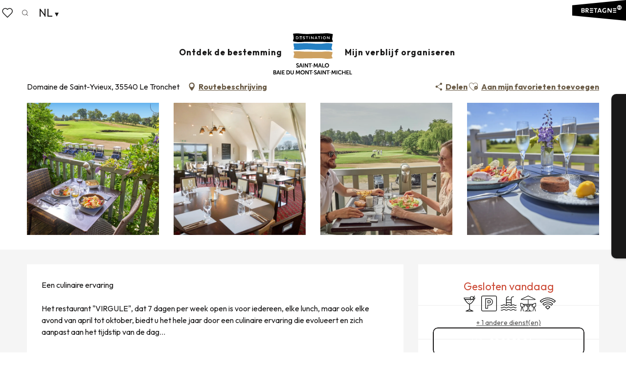

--- FILE ---
content_type: text/html; charset=UTF-8
request_url: https://nl.saint-malo-tourisme.com/aanbiedingen/virgule-le-tronchet-nl-3646172/
body_size: 58260
content:
<!doctype html>
<html class="no-js" lang="nl-NL"><head><script type="importmap">{"imports":{"jquery":"https:\/\/nl.saint-malo-tourisme.com\/app\/themes\/woody-theme\/src\/lib\/custom\/jquery@3.7.1.min.mjs","highcharts":"https:\/\/nl.saint-malo-tourisme.com\/app\/dist\/saint-malo-tourisme\/addons\/woody-library\/static\/lib\/highcharts-12.1.2\/code\/es-modules\/masters\/highcharts.src.js","woody_library_filter":"https:\/\/nl.saint-malo-tourisme.com\/app\/dist\/saint-malo-tourisme\/addons\/woody-library\/js\/filter.3dd4b7bece.js","woody_library_woody_component":"https:\/\/nl.saint-malo-tourisme.com\/app\/dist\/saint-malo-tourisme\/addons\/woody-library\/js\/modules\/components\/woody-component.f868fc8be0.mjs","woody_library_woody_controller":"https:\/\/nl.saint-malo-tourisme.com\/app\/dist\/saint-malo-tourisme\/addons\/woody-library\/js\/modules\/controllers\/woody-controller.2db0174bdc.mjs","woody_library_summary_map_manager":"https:\/\/nl.saint-malo-tourisme.com\/app\/dist\/saint-malo-tourisme\/addons\/woody-library\/js\/modules\/managers\/summary\/summary-map-manager.84afb4d49a.mjs","woody_library_summary_accordion_manager":"https:\/\/nl.saint-malo-tourisme.com\/app\/dist\/saint-malo-tourisme\/addons\/woody-library\/js\/modules\/managers\/summary\/summary-accordion-manager.9b68213f2a.mjs","woody_library_interactive_svg_component":"https:\/\/nl.saint-malo-tourisme.com\/app\/dist\/saint-malo-tourisme\/addons\/woody-library\/js\/modules\/components\/interactive-svg\/interactive-svg-component.88c1dab784.mjs","woody_library_card_uniq_component":"https:\/\/nl.saint-malo-tourisme.com\/app\/dist\/saint-malo-tourisme\/addons\/woody-library\/js\/modules\/components\/card\/card-uniq-component.c74c472f73.mjs","woody_library_card_toggler_component":"https:\/\/nl.saint-malo-tourisme.com\/app\/dist\/saint-malo-tourisme\/addons\/woody-library\/js\/modules\/components\/card\/card-toggler-component.077fbca673.mjs","woody_library_card_slider_component":"https:\/\/nl.saint-malo-tourisme.com\/app\/dist\/saint-malo-tourisme\/addons\/woody-library\/js\/modules\/components\/card\/card-slider-component.1fcbe821ee.mjs","woody_library_card_map_slider_component":"https:\/\/nl.saint-malo-tourisme.com\/app\/dist\/saint-malo-tourisme\/addons\/woody-library\/js\/modules\/components\/card\/card-map-slider-component.mjs","woody_library_card_map_manager":"https:\/\/nl.saint-malo-tourisme.com\/app\/dist\/saint-malo-tourisme\/addons\/woody-library\/js\/modules\/managers\/card\/card-map-manager.aa96fe0af2.mjs","woody_library_summary_controller":"https:\/\/nl.saint-malo-tourisme.com\/app\/dist\/saint-malo-tourisme\/addons\/woody-library\/js\/modules\/controllers\/summary\/summary-controller.56dc30afe7.mjs","woody_library_focus_controller":"https:\/\/nl.saint-malo-tourisme.com\/app\/dist\/saint-malo-tourisme\/addons\/woody-library\/js\/modules\/controllers\/focus\/focus-controller.779736d3ae.mjs","woody_library_focus_map_controller":"https:\/\/nl.saint-malo-tourisme.com\/app\/dist\/saint-malo-tourisme\/addons\/woody-library\/js\/modules\/controllers\/focus\/focus-map-controller.fa756137c4.mjs","woody_library_focus_svg_controller":"https:\/\/nl.saint-malo-tourisme.com\/app\/dist\/saint-malo-tourisme\/addons\/woody-library\/js\/modules\/controllers\/focus\/focus-svg-controller.e0e66f5917.mjs","woody_library_get_there_link_component":"https:\/\/nl.saint-malo-tourisme.com\/app\/dist\/saint-malo-tourisme\/addons\/woody-library\/js\/modules\/components\/get-there\/get-there-link-component.236c7b036d.mjs","woody_library_reveal_component":"https:\/\/nl.saint-malo-tourisme.com\/app\/dist\/saint-malo-tourisme\/addons\/woody-library\/js\/modules\/components\/reveal\/reveal-component.ae2427d122.mjs","woody_addon_touristicmaps_utils":"https:\/\/nl.saint-malo-tourisme.com\/app\/dist\/saint-malo-tourisme\/addons\/woody-addon-touristicmaps\/js\/utils\/woody-addon-touristicmaps-utils.7b4d5b3788.mjs","woody_addon_touristicmaps_map_manager":"https:\/\/nl.saint-malo-tourisme.com\/app\/dist\/saint-malo-tourisme\/addons\/woody-addon-touristicmaps\/js\/managers\/woody-addon-touristicmaps-map-manager.25def4f386.mjs","woody_addon_touristicmaps_map_component":"https:\/\/nl.saint-malo-tourisme.com\/app\/dist\/saint-malo-tourisme\/addons\/woody-addon-touristicmaps\/js\/components\/woody-addon-touristicmaps-map-component.3be29cb99e.mjs","woody_addon_touristicmaps_map_control":"https:\/\/nl.saint-malo-tourisme.com\/app\/dist\/saint-malo-tourisme\/addons\/woody-addon-touristicmaps\/js\/controls\/woody-addon-touristicmaps-map-control.3ad63029a2.mjs","woody_addon_touristicmaps_center_france_map_control":"https:\/\/nl.saint-malo-tourisme.com\/app\/dist\/saint-malo-tourisme\/addons\/woody-addon-touristicmaps\/js\/controls\/woody-addon-touristicmaps-center-france-map-control.bfd154a095.mjs","woody_addon_touristicmaps_search_city_map_control":"https:\/\/nl.saint-malo-tourisme.com\/app\/dist\/saint-malo-tourisme\/addons\/woody-addon-touristicmaps\/js\/controls\/woody-addon-touristicmaps-search-city-map-control.c837cfe0f5.mjs","woody_scrollytelling_controller":"https:\/\/nl.saint-malo-tourisme.com\/app\/dist\/saint-malo-tourisme\/addons\/woody-addon-scrollytelling\/js\/controllers\/woody-scrollytelling-controller.b0b3becd69.mjs","woody_scrollytelling_menu_controller":"https:\/\/nl.saint-malo-tourisme.com\/app\/dist\/saint-malo-tourisme\/addons\/woody-addon-scrollytelling\/js\/controllers\/woody-scrollytelling-menu-controller.50cfce8b7a.mjs","woody_scrollytelling_group_controller":"https:\/\/nl.saint-malo-tourisme.com\/app\/dist\/saint-malo-tourisme\/addons\/woody-addon-scrollytelling\/js\/controllers\/woody-scrollytelling-group-controller.893fc29d3a.mjs","woody_addon_roadbook_global":"https:\/\/nl.saint-malo-tourisme.com\/app\/dist\/saint-malo-tourisme\/addons\/woody-addon-roadbook\/js\/woody-addon-roadbook-global.bac59b597b.mjs","woody_addon_roadbook_elements":"https:\/\/nl.saint-malo-tourisme.com\/app\/dist\/saint-malo-tourisme\/addons\/woody-addon-roadbook\/js\/woody-addon-roadbook-elements.1ebf10e34f.mjs","woody_addon_roadbook_tools":"https:\/\/nl.saint-malo-tourisme.com\/app\/dist\/saint-malo-tourisme\/addons\/woody-addon-roadbook\/js\/woody-addon-roadbook-tools.4c62973343.mjs","woody_addon_roadbook_feed":"https:\/\/nl.saint-malo-tourisme.com\/app\/dist\/saint-malo-tourisme\/addons\/woody-addon-roadbook\/js\/woody-addon-roadbook-feed.75f6c0ef11.mjs","woody_addon_roadbook_front":"https:\/\/nl.saint-malo-tourisme.com\/app\/dist\/saint-malo-tourisme\/addons\/woody-addon-roadbook\/js\/woody-addon-roadbook-front.e97c97cdf2.mjs","woody_addon_roadbook_django":"https:\/\/nl.saint-malo-tourisme.com\/app\/dist\/saint-malo-tourisme\/addons\/woody-addon-roadbook\/js\/woody-addon-roadbook-django.d8fae5bb70.mjs","woody_roadbook_sheet_list_controller":"https:\/\/nl.saint-malo-tourisme.com\/app\/dist\/saint-malo-tourisme\/addons\/woody-addon-roadbook\/js\/controllers\/woody-roadbook-sheet-list-controller.a3aea218c2.mjs","woody_roadbook_map_global_controller":"https:\/\/nl.saint-malo-tourisme.com\/app\/dist\/saint-malo-tourisme\/addons\/woody-addon-roadbook\/js\/controllers\/woody-roadbook-map-global-controller.ca5ca46b9e.mjs","woody_hawwwai_itinerary_elevation_chart_component":"https:\/\/nl.saint-malo-tourisme.com\/app\/dist\/saint-malo-tourisme\/addons\/woody-addon-hawwwai\/js\/components\/woody-hawwwai-itinerary-elevation-chart-component.1b7e9b6c9a.mjs","woody_hawwwai_itinerary_reveal_controller":"https:\/\/nl.saint-malo-tourisme.com\/app\/dist\/saint-malo-tourisme\/addons\/woody-addon-hawwwai\/js\/controllers\/woody-hawwwai-itinerary-reveal-controller.2d8a9d49dc.mjs","woody_hawwwai_itinerary_reveal_toggler_controller":"https:\/\/nl.saint-malo-tourisme.com\/app\/dist\/saint-malo-tourisme\/addons\/woody-addon-hawwwai\/js\/controllers\/woody-hawwwai-itinerary-reveal-toggler-controller.26149551a6.mjs","woody_hawwwai_itinerary_pois_controller":"https:\/\/nl.saint-malo-tourisme.com\/app\/dist\/saint-malo-tourisme\/addons\/woody-addon-hawwwai\/js\/controllers\/woody-hawwwai-itinerary-pois-controller.2dce389938.mjs","woody_lib_utils":"https:\/\/nl.saint-malo-tourisme.com\/app\/dist\/saint-malo-tourisme\/addons\/woody-lib-utils\/js\/woody-lib-utils.93266841fa.mjs","woody_addon_search_engine_component":"https:\/\/nl.saint-malo-tourisme.com\/app\/dist\/saint-malo-tourisme\/addons\/woody-addon-search\/js\/components\/woody-addon-search-engine-component.dc802f6a63.mjs","woody_addon_search_main":"https:\/\/nl.saint-malo-tourisme.com\/app\/dist\/saint-malo-tourisme\/addons\/woody-addon-search\/js\/woody-addon-search-main.6ea2fe98ba.mjs","woody_addon_search_engine_input_component":"https:\/\/nl.saint-malo-tourisme.com\/app\/dist\/saint-malo-tourisme\/addons\/woody-addon-search\/js\/components\/woody-addon-search-engine-input-component.1e6a90e877.mjs","woody_addon_search_engine_input_dropdown_component":"https:\/\/nl.saint-malo-tourisme.com\/app\/dist\/saint-malo-tourisme\/addons\/woody-addon-search\/js\/components\/woody-addon-search-engine-input-dropdown-component.c7e89a83ab.mjs","woody_addon_search_engine_filters_component":"https:\/\/nl.saint-malo-tourisme.com\/app\/dist\/saint-malo-tourisme\/addons\/woody-addon-search\/js\/components\/woody-addon-search-engine-filters-component.cc5fa80115.mjs","woody_addon_search_engine_results_component":"https:\/\/nl.saint-malo-tourisme.com\/app\/dist\/saint-malo-tourisme\/addons\/woody-addon-search\/js\/components\/woody-addon-search-engine-results-component.7fe4b9df50.mjs","woody_addon_search_data_controller":"https:\/\/nl.saint-malo-tourisme.com\/app\/dist\/saint-malo-tourisme\/addons\/woody-addon-search\/js\/controllers\/woody-addon-search-data-controller.a95f731a76.mjs","fuse.js":"https:\/\/nl.saint-malo-tourisme.com\/app\/dist\/saint-malo-tourisme\/addons\/woody-addon-search\/static\/js\/fuse-v6.4.1\/fuse.esm.min.js","woody_addon_devtools_main":"https:\/\/nl.saint-malo-tourisme.com\/app\/dist\/saint-malo-tourisme\/addons\/woody-addon-devtools\/js\/woody-addon-devtools-main.5ef617cfdb.mjs","woody_addon_devtools_tools":"https:\/\/nl.saint-malo-tourisme.com\/app\/dist\/saint-malo-tourisme\/addons\/woody-addon-devtools\/js\/woody-addon-devtools-tools.54d58a68c5.mjs","woody_addon_devtools_color_palette":"https:\/\/nl.saint-malo-tourisme.com\/app\/dist\/saint-malo-tourisme\/addons\/woody-addon-devtools\/js\/woody-addon-devtools-color-palette.a8a41da40b.mjs","woody_addon_devtools_style_shift":"https:\/\/nl.saint-malo-tourisme.com\/app\/dist\/saint-malo-tourisme\/addons\/woody-addon-devtools\/js\/woody-addon-devtools-style-shift.c4f6081742.mjs","woody_addon_devtools_fake_touristic_sheet":"https:\/\/nl.saint-malo-tourisme.com\/app\/dist\/saint-malo-tourisme\/addons\/woody-addon-devtools\/js\/woody-addon-devtools-fake-touristic-sheet.2cb516cd17.mjs","woody_addon_circuits_component":"https:\/\/nl.saint-malo-tourisme.com\/app\/dist\/saint-malo-tourisme\/addons\/woody-addon-circuits\/js\/components\/woody-addon-circuits-component.4a6e8f9880.mjs","woody_addon_circuits_day_component":"https:\/\/nl.saint-malo-tourisme.com\/app\/dist\/saint-malo-tourisme\/addons\/woody-addon-circuits\/js\/components\/woody-addon-circuits-day-component.1b03859ec2.mjs","woody_addon_circuits_day_map_manager":"https:\/\/nl.saint-malo-tourisme.com\/app\/dist\/saint-malo-tourisme\/addons\/woody-addon-circuits\/js\/managers\/woody-addon-circuits-day-map-manager.b4b2246a61.mjs","woody_addon_deals_filters":"https:\/\/nl.saint-malo-tourisme.com\/app\/dist\/saint-malo-tourisme\/addons\/woody-addon-deals\/js\/woody-addon-deals-filters.350b5e97c3.mjs","woody_addon_deals_cart":"https:\/\/nl.saint-malo-tourisme.com\/app\/dist\/saint-malo-tourisme\/addons\/woody-addon-deals\/js\/woody-addon-deals-cart.b21bf5b83d.mjs","woody_addon_deals_tools":"https:\/\/nl.saint-malo-tourisme.com\/app\/dist\/saint-malo-tourisme\/addons\/woody-addon-deals\/js\/woody-addon-deals-tools.77d58998bc.mjs","woody_addon_tides_timer":"https:\/\/nl.saint-malo-tourisme.com\/app\/dist\/saint-malo-tourisme\/addons\/woody-addon-tides\/js\/woody-addon-tides-timer.f6e5c296ba.mjs","woody_addon_campaigns_blocks":"https:\/\/nl.saint-malo-tourisme.com\/app\/dist\/saint-malo-tourisme\/addons\/woody-addon-claims\/js\/woody-addon-campaigns-blocks.cd7b0fdfb1.mjs","woody_addon_claims_blocks":"https:\/\/nl.saint-malo-tourisme.com\/app\/dist\/saint-malo-tourisme\/addons\/woody-addon-claims\/js\/woody-addon-claims-blocks.d6b0ec349c.mjs","woody_addon_favorites_tools":"https:\/\/nl.saint-malo-tourisme.com\/app\/dist\/saint-malo-tourisme\/addons\/woody-addon-favorites\/js\/woody-addon-favorites-tools.493a0ea33a.mjs","woody_addon_favorites_btn":"https:\/\/nl.saint-malo-tourisme.com\/app\/dist\/saint-malo-tourisme\/addons\/woody-addon-favorites\/js\/woody-addon-favorites-btn.371d024552.mjs","woody_addon_favorites_cart":"https:\/\/nl.saint-malo-tourisme.com\/app\/dist\/saint-malo-tourisme\/addons\/woody-addon-favorites\/js\/woody-addon-favorites-cart.76fc575ef3.mjs","woody_addon_favorites_sections":"https:\/\/nl.saint-malo-tourisme.com\/app\/dist\/saint-malo-tourisme\/addons\/woody-addon-favorites\/js\/woody-addon-favorites-sections.3c8fc8f133.mjs"}}</script><title>Virgule (Le Tronchet) | Saint-Malo - Baai van de Mont-Saint-Michel - Toerisme</title><script>window.globals={"ancestors":{"chapter1":"Offres SIT","chapter2":"RES - Virgule (Le Tronchet) 3646172","chapter3":null},"current_lang":"nl","current_locale":"nl","current_locale_region":"nl_NL","env":"prod","languages":["fr","de","en","nl","es","it"],"post_id":8946,"post_image":"https:\/\/api.cloudly.space\/resize\/crop\/1200\/627\/60\/aHR0cHM6Ly9icmV0YWduZS5tZWRpYS50b3VyaW5zb2Z0LmV1L3VwbG9hZC9QaGlsaXBwZU1ldW5pZXJQaG90b2dyYXBoZS1DUjUtMjMzMC1yZXRvdWNoZS5qcGc=\/image.jpg","post_title":"RES - Virgule (Le Tronchet) 3646172","post_type":"touristic_sheet","post_modified":"2026-01-08 15:05:00+01:00","sheet_id":3646172,"site_key":"saint-malo-tourisme","tags":{"places":[],"seasons":[],"themes":[],"targets":[],"leaflet_type":[],"visitor_category":[],"accommodation_category":[],"mobility_category":[],"channel_category":[]},"woody_options_pages":{"search_url":82906,"deals":{"cart":{"post_id":0,"url":"https:\/\/nl.saint-malo-tourisme.com\/aanbiedingen\/virgule-le-tronchet-nl-3646172\/"},"printable":{"post_id":0,"url":"https:\/\/nl.saint-malo-tourisme.com\/aanbiedingen\/virgule-le-tronchet-nl-3646172\/"}},"tides_url":0,"weather_url":0,"favorites_url":82909},"search":{"api":{"uri":"https:\/\/api.tourism-system.com\/v2\/woody\/search\/nl\/v2","args":{"size":15,"threshold":0.5}}},"tmaps":{"url_api":"https:\/\/api.touristicmaps.com\/lib\/mod.mjs","url_api_lazy":"https:\/\/api.touristicmaps.com\/lib\/lazy.mjs"},"hawwwai":{"sheet_options":{"nearby_distance_max":5000}}}</script><script type="text/javascript">window.gdprAppliesGlobally=true;(function(){function a(e){if(!window.frames[e]){if(document.body&&document.body.firstChild){var t=document.body;var n=document.createElement("iframe");n.style.display="none";n.name=e;n.title=e;t.insertBefore(n,t.firstChild)}else{setTimeout(function(){a(e)},5)}}}function e(n,r,o,c,s){function e(e,t,n,a){if(typeof n!=="function"){return}if(!window[r]){window[r]=[]}var i=false;if(s){i=s(e,t,n)}if(!i){window[r].push({command:e,parameter:t,callback:n,version:a})}}e.stub=true;function t(a){if(!window[n]||window[n].stub!==true){return}if(!a.data){return}var i=typeof a.data==="string";var e;try{e=i?JSON.parse(a.data):a.data}catch(t){return}if(e[o]){var r=e[o];window[n](r.command,r.parameter,function(e,t){var n={};n[c]={returnValue:e,success:t,callId:r.callId};a.source.postMessage(i?JSON.stringify(n):n,"*")},r.version)}}if(typeof window[n]!=="function"){window[n]=e;if(window.addEventListener){window.addEventListener("message",t,false)}else{window.attachEvent("onmessage",t)}}}e("__tcfapi","__tcfapiBuffer","__tcfapiCall","__tcfapiReturn");a("__tcfapiLocator");(function(e){var t=document.createElement("script");t.id="spcloader";t.type="text/javascript";t.async=true;t.src="https://sdk.privacy-center.org/"+e+"/loader.js?target="+document.location.hostname;t.charset="utf-8";var n=document.getElementsByTagName("script")[0];n.parentNode.insertBefore(t,n)})("a5c68e58-d520-4b8b-9ebc-15ea4b12f02b")})();</script><script type="text/javascript">document.addEventListener("DOMContentLoaded",function(){document.querySelectorAll("a[href='#consentframework'],a[href='#cmp']").forEach(function(e){e.setAttribute("href","javascript:Didomi.preferences.show();")})});</script><link rel="preconnect" href="https://fonts.gstatic.com" crossorigin><link rel="preconnect" href="https://fonts.googleapis.com" crossorigin><link rel="preconnect" href="https://www.googletagmanager.com" crossorigin><link rel="preconnect" href="https://woody.cloudly.space" crossorigin><link rel="preconnect" href="https://api.cloudly.space" crossorigin><script>window.dataLayer=window.dataLayer?window.dataLayer:[];window.dataLayer.push({"event":"globals","data":{"env":"prod","site_key":"saint-malo-tourisme","page":{"id_page":8946,"name":"RES &#8211; Virgule (Le Tronchet) #3646172","page_type":"touristic_sheet","tags":{"places":[],"seasons":[],"themes":[],"targets":[],"leaflet_type":[],"visitor_category":[],"accommodation_category":[],"mobility_category":[],"channel_category":[]}},"lang":"nl","rdbk":{"enable":false},"sheet":{"id_sheet":3646172,"id_sit":"SAINTMALO-TOURISME-RESBRE0351120012","id_reservation":null,"name":"Virgule - Le Tronchet","type":"Restauration","bordereau":"RES","city":"Le Tronchet"}}});</script><script>(function(w,d,s,l,i) { w[l]=w[l]||[]; w[l].push({ 'gtm.start': new Date().getTime(),event: 'gtm.js' }); var f=d.getElementsByTagName(s)[0], j=d.createElement(s),dl=l!='dataLayer'? '&l='+l:''; j.async=true; j.src='https://www.googletagmanager.com/gtm.js?id='+i+dl; f.parentNode.insertBefore(j,f); })(window,document,'script','dataLayer','GTM-PQ3S3N7');</script><link rel="canonical" href="https://nl.saint-malo-tourisme.com/aanbiedingen/virgule-le-tronchet-nl-3646172/"/><meta charset="UTF-8"/><meta http-equiv="X-UA-Compatible" content="IE=edge"/><meta name="generator" content="Raccourci Agency - WP"/><meta name="viewport" content="width=device-width,initial-scale=1"/><meta name="robots" content="max-snippet:-1, max-image-preview:large, max-video-preview:-1"/><meta property="og:type" content="website"/><meta property="og:url" content="https://nl.saint-malo-tourisme.com/aanbiedingen/virgule-le-tronchet-nl-3646172/"/><meta name="twitter:card" content="summary"/><meta property="og:site_name" content="Saint-Malo - Baai van de Mont-Saint-Michel - Toerisme"/><meta property="og:locale" content="nl_NL"/><meta property="og:locale:alternate" content="en_GB"/><meta property="og:locale:alternate" content="es_ES"/><meta property="og:locale:alternate" content="it_IT"/><meta property="og:locale:alternate" content="fr_FR"/><meta property="og:locale:alternate" content="de_DE"/><meta name="description" property="og:description" content="Een culinaire ervaring

Het restaurant VIRGULE, dat 7 dagen per week open is voor iedereen, elke lunch, maar ook elke avond van april tot oktober, biedt u het hele jaar door een culinaire ervaring die evolueert en zich aanpast aan het tijdstip van de dag...

In een authentiek kader in het hart van de site van Saint-Malo Golf Resort, staan twee eetzalen en een zonnig terras klaar om u te verwelkomen voor lunch, diner, maar ook voor uw zakelijke maaltijden of om af te spreken met uw gezin.

Kom genieten van het degustatiemenu en laat u verleiden door de vernieuwende visie op creatieve keuken gebaseerd op vernieuwende combinaties van smaken en texturen.

Dit menu is samengesteld uit seizoensgebonden ingrediënten om producten van Franse en lokale producenten in de kijker te zetten.

Om van deze exclusieve ervaring te genieten, wordt u van woensdag tot zaterdagavond uitgenodigd om u te vestigen in een kamer met een cocoon-sfeer, met uitzicht op de vijver van Mireloup...

Reserveren is nu mogelijk..."/><meta property="og:title" content="Virgule - Le Tronchet"/><meta name="twitter:title" content="Virgule - Le Tronchet"/><meta name="twitter:description" content="Een culinaire ervaring

Het restaurant VIRGULE, dat 7 dagen per week open is voor iedereen, elke lunch, maar ook elke avond van april tot oktober, biedt u het hele jaar door een culinaire ervaring die evolueert en zich aanpast aan het tijdstip van de dag...

In een authentiek kader in het hart van de site van Saint-Malo Golf Resort, staan twee eetzalen en een zonnig terras klaar om u te verwelkomen voor lunch, diner, maar ook voor uw zakelijke maaltijden of om af te spreken met uw gezin.

Kom genieten van het degustatiemenu en laat u verleiden door de vernieuwende visie op creatieve keuken gebaseerd op vernieuwende combinaties van smaken en texturen.

Dit menu is samengesteld uit seizoensgebonden ingrediënten om producten van Franse en lokale producenten in de kijker te zetten.

Om van deze exclusieve ervaring te genieten, wordt u van woensdag tot zaterdagavond uitgenodigd om u te vestigen in een kamer met een cocoon-sfeer, met uitzicht op de vijver van Mireloup...

Reserveren is nu mogelijk..."/><meta name="format-detection" content="telephone=no"/><meta property="og:image" content="https://api.cloudly.space/resize/crop/1200/627/60/aHR0cHM6Ly9icmV0YWduZS5tZWRpYS50b3VyaW5zb2Z0LmV1L3VwbG9hZC9QaGlsaXBwZU1ldW5pZXJQaG90b2dyYXBoZS1DUjUtMjMzMC1yZXRvdWNoZS5qcGc=/image.jpg"/><meta name="twitter:image" content="https://api.cloudly.space/resize/crop/1024/512/60/aHR0cHM6Ly9icmV0YWduZS5tZWRpYS50b3VyaW5zb2Z0LmV1L3VwbG9hZC9QaGlsaXBwZU1ldW5pZXJQaG90b2dyYXBoZS1DUjUtMjMzMC1yZXRvdWNoZS5qcGc=/image.jpg"/><meta name="thumbnail" content="https://api.cloudly.space/resize/crop/1200/1200/60/aHR0cHM6Ly9icmV0YWduZS5tZWRpYS50b3VyaW5zb2Z0LmV1L3VwbG9hZC9QaGlsaXBwZU1ldW5pZXJQaG90b2dyYXBoZS1DUjUtMjMzMC1yZXRvdWNoZS5qcGc=/image.jpg"/><script type="application/ld+json" class="woody-schema-graph">{"@context":"https:\/\/schema.org","@graph":[{"@type":"WebSite","url":"https:\/\/nl.saint-malo-tourisme.com","name":"Saint-Malo - Baai van de Mont-Saint-Michel - Toerisme","description":"Offici\u00eble website van de toeristische dienst van Saint-Malo Baie du Mont-Saint-Michel Toerisme dat emoties opwekt! Ontdek een veelzijdig gebied.","potentialAction":[{"@type":"SearchAction","target":"https:\/\/nl.saint-malo-tourisme.com\/zoeken\/?query={search_term_string}","query-input":"required name=search_term_string"}]},{"@type":"WebPage","url":"https:\/\/nl.saint-malo-tourisme.com\/aanbiedingen\/virgule-le-tronchet-nl-3646172\/","headline":"RES \u2013 Virgule (Le Tronchet) #3646172 | Saint-Malo - Baai van de Mont-Saint-Michel - Toerisme","inLanguage":"nl-NL","datePublished":"2026-01-08 14:05:00","dateModified":"2026-01-08 14:05:00","description":"Een culinaire ervaring\n\nHet restaurant \"VIRGULE\", dat 7 dagen per week open is voor iedereen, elke lunch, maar ook elke avond van april tot oktober, biedt u het hele jaar door een culinaire ervaring die evolueert en zich aanpast aan het tijdstip van de dag...\n\nIn een authentiek kader in het hart van de site van Saint-Malo Golf Resort, staan twee eetzalen en een zonnig terras klaar om u te verwelkomen voor lunch, diner, maar ook voor uw zakelijke maaltijden of om af te spreken met uw gezin.\n\nKom genieten van het \"degustatiemenu\" en laat u verleiden door de vernieuwende visie op creatieve keuken gebaseerd op vernieuwende combinaties van smaken en texturen.\n\nDit menu is samengesteld uit seizoensgebonden ingredi\u00ebnten om producten van Franse en lokale producenten in de kijker te zetten.\n\nOm van deze exclusieve ervaring te genieten, wordt u van woensdag tot zaterdagavond uitgenodigd om u te vestigen in een kamer met een cocoon-sfeer, met uitzicht op de vijver van Mireloup...\n\nReserveren is nu mogelijk..."},{"@type":"Restaurant","name":"Virgule","description":"Een culinaire ervaring\n\nHet restaurant \"VIRGULE\", dat 7 dagen per week open is voor iedereen, elke lunch, maar ook elke avond van april tot oktober, biedt u het hele jaar door een culinaire ervaring die evolueert en zich aanpast aan het tijdstip van de dag...\n\nIn een authentiek kader in het hart van de site van Saint-Malo Golf Resort, staan twee eetzalen en een zonnig terras klaar om u te verwelkomen voor lunch, diner, maar ook voor uw zakelijke maaltijden of om af te spreken met uw gezin.\n\nKom genieten van het \"degustatiemenu\" en laat u verleiden door de vernieuwende visie op creatieve keuken gebaseerd op vernieuwende combinaties van smaken en texturen.\n\nDit menu is samengesteld uit seizoensgebonden ingredi\u00ebnten om producten van Franse en lokale producenten in de kijker te zetten.\n\nOm van deze exclusieve ervaring te genieten, wordt u van woensdag tot zaterdagavond uitgenodigd om u te vestigen in een kamer met een cocoon-sfeer, met uitzicht op de vijver van Mireloup...\n\nReserveren is nu mogelijk...","url":"https:\/\/nl.saint-malo-tourisme.com\/aanbiedingen\/virgule-le-tronchet-nl-3646172\/","geo":{"@type":"GeoCoordinates","latitude":"48.4971050","longitude":"-1.8393520"},"address":{"@type":"PostalAddress","streetAddress":"Domaine de Saint-Yvieux","addressLocality":"Le Tronchet","postalCode":"35540","addressCountry":"FRANCE"},"location":{"@type":"Place","name":"Adres","address":{"@type":"PostalAddress","streetAddress":"Domaine de Saint-Yvieux","addressLocality":"Le Tronchet","postalCode":"35540","addressCountry":"FRANCE"},"geo":{"@type":"GeoCoordinates","latitude":"48.4971050","longitude":"-1.8393520"}},"paymentAccepted":"Bank- en postcheques, Contant Geld","telephone":["02 99 58 96 69"],"image":["https:\/\/bretagne.media.tourinsoft.eu\/upload\/PhilippeMeunierPhotographe-CR5-2330-retouche.jpg","https:\/\/bretagne.media.tourinsoft.eu\/upload\/C.Mace-Golf-restaurant--1-.jpg","https:\/\/bretagne.media.tourinsoft.eu\/upload\/PhilippeMeunierPhotographe-5D4-8505-CMJN.jpg","https:\/\/bretagne.media.tourinsoft.eu\/upload\/PhilippeMeunierPhotographe-5D4-8109.jpg"]}]}</script><style>img:is([sizes="auto" i], [sizes^="auto," i]) { contain-intrinsic-size: 3000px 1500px }</style><link rel="alternate" href="https://www.saint-malo-tourisme.com/offres/virgule-le-tronchet-fr-3646172/" hreflang="fr" /><link rel="alternate" href="https://de.saint-malo-tourisme.com/angebote/virgule-le-tronchet-de-3646172/" hreflang="de" /><link rel="alternate" href="https://www.saint-malo-tourisme.co.uk/offers/virgule-le-tronchet-en-3646172/" hreflang="en" /><link rel="alternate" href="https://nl.saint-malo-tourisme.com/aanbiedingen/virgule-le-tronchet-nl-3646172/" hreflang="nl" /><link rel="alternate" href="https://www.saint-malo-tourisme.es/ofertas/virgule-le-tronchet-es-3646172/" hreflang="es" /><link rel="alternate" href="https://www.saint-malo-tourisme.it/offertas/virgule-le-tronchet-it-3646172/" hreflang="it" /><script>
window._wpemojiSettings = {"baseUrl":"https:\/\/s.w.org\/images\/core\/emoji\/16.0.1\/72x72\/","ext":".png","svgUrl":"https:\/\/s.w.org\/images\/core\/emoji\/16.0.1\/svg\/","svgExt":".svg","source":{"concatemoji":"https:\/\/nl.saint-malo-tourisme.com\/wp\/wp-includes\/js\/wp-emoji-release.min.js?ver=6.8.2"}};
/*! This file is auto-generated */
!function(s,n){var o,i,e;function c(e){try{var t={supportTests:e,timestamp:(new Date).valueOf()};sessionStorage.setItem(o,JSON.stringify(t))}catch(e){}}function p(e,t,n){e.clearRect(0,0,e.canvas.width,e.canvas.height),e.fillText(t,0,0);var t=new Uint32Array(e.getImageData(0,0,e.canvas.width,e.canvas.height).data),a=(e.clearRect(0,0,e.canvas.width,e.canvas.height),e.fillText(n,0,0),new Uint32Array(e.getImageData(0,0,e.canvas.width,e.canvas.height).data));return t.every(function(e,t){return e===a[t]})}function u(e,t){e.clearRect(0,0,e.canvas.width,e.canvas.height),e.fillText(t,0,0);for(var n=e.getImageData(16,16,1,1),a=0;a<n.data.length;a++)if(0!==n.data[a])return!1;return!0}function f(e,t,n,a){switch(t){case"flag":return n(e,"\ud83c\udff3\ufe0f\u200d\u26a7\ufe0f","\ud83c\udff3\ufe0f\u200b\u26a7\ufe0f")?!1:!n(e,"\ud83c\udde8\ud83c\uddf6","\ud83c\udde8\u200b\ud83c\uddf6")&&!n(e,"\ud83c\udff4\udb40\udc67\udb40\udc62\udb40\udc65\udb40\udc6e\udb40\udc67\udb40\udc7f","\ud83c\udff4\u200b\udb40\udc67\u200b\udb40\udc62\u200b\udb40\udc65\u200b\udb40\udc6e\u200b\udb40\udc67\u200b\udb40\udc7f");case"emoji":return!a(e,"\ud83e\udedf")}return!1}function g(e,t,n,a){var r="undefined"!=typeof WorkerGlobalScope&&self instanceof WorkerGlobalScope?new OffscreenCanvas(300,150):s.createElement("canvas"),o=r.getContext("2d",{willReadFrequently:!0}),i=(o.textBaseline="top",o.font="600 32px Arial",{});return e.forEach(function(e){i[e]=t(o,e,n,a)}),i}function t(e){var t=s.createElement("script");t.src=e,t.defer=!0,s.head.appendChild(t)}"undefined"!=typeof Promise&&(o="wpEmojiSettingsSupports",i=["flag","emoji"],n.supports={everything:!0,everythingExceptFlag:!0},e=new Promise(function(e){s.addEventListener("DOMContentLoaded",e,{once:!0})}),new Promise(function(t){var n=function(){try{var e=JSON.parse(sessionStorage.getItem(o));if("object"==typeof e&&"number"==typeof e.timestamp&&(new Date).valueOf()<e.timestamp+604800&&"object"==typeof e.supportTests)return e.supportTests}catch(e){}return null}();if(!n){if("undefined"!=typeof Worker&&"undefined"!=typeof OffscreenCanvas&&"undefined"!=typeof URL&&URL.createObjectURL&&"undefined"!=typeof Blob)try{var e="postMessage("+g.toString()+"("+[JSON.stringify(i),f.toString(),p.toString(),u.toString()].join(",")+"));",a=new Blob([e],{type:"text/javascript"}),r=new Worker(URL.createObjectURL(a),{name:"wpTestEmojiSupports"});return void(r.onmessage=function(e){c(n=e.data),r.terminate(),t(n)})}catch(e){}c(n=g(i,f,p,u))}t(n)}).then(function(e){for(var t in e)n.supports[t]=e[t],n.supports.everything=n.supports.everything&&n.supports[t],"flag"!==t&&(n.supports.everythingExceptFlag=n.supports.everythingExceptFlag&&n.supports[t]);n.supports.everythingExceptFlag=n.supports.everythingExceptFlag&&!n.supports.flag,n.DOMReady=!1,n.readyCallback=function(){n.DOMReady=!0}}).then(function(){return e}).then(function(){var e;n.supports.everything||(n.readyCallback(),(e=n.source||{}).concatemoji?t(e.concatemoji):e.wpemoji&&e.twemoji&&(t(e.twemoji),t(e.wpemoji)))}))}((window,document),window._wpemojiSettings);
</script><link rel='preload' as='style' onload='this.onload=null;this.rel="stylesheet"' id='addon-search-stylesheet-css' href='https://nl.saint-malo-tourisme.com/app/dist/saint-malo-tourisme/addons/woody-addon-search/css/woody-addon-search.3c0e3d2c84.css?ver=3.1.29' media='screen' /><noscript><link rel='stylesheet' id='addon-search-stylesheet-css' href='https://nl.saint-malo-tourisme.com/app/dist/saint-malo-tourisme/addons/woody-addon-search/css/woody-addon-search.3c0e3d2c84.css?ver=3.1.29' media='screen' /></noscript><link rel='preload' as='style' onload='this.onload=null;this.rel="stylesheet"' id='addon-touristicmaps-stylesheet-css' href='https://nl.saint-malo-tourisme.com/app/dist/saint-malo-tourisme/addons/woody-addon-touristicmaps/css/woody-addon-touristicmaps.42aea2a6d2.css?ver=2.0.19' media='all' /><noscript><link rel='stylesheet' id='addon-touristicmaps-stylesheet-css' href='https://nl.saint-malo-tourisme.com/app/dist/saint-malo-tourisme/addons/woody-addon-touristicmaps/css/woody-addon-touristicmaps.42aea2a6d2.css?ver=2.0.19' media='all' /></noscript><link rel='preload' as='style' onload='this.onload=null;this.rel="stylesheet"' id='addon-scrollytelling-stylesheet-css' href='https://nl.saint-malo-tourisme.com/app/dist/saint-malo-tourisme/addons/woody-addon-scrollytelling/css/woody-addon-scrollytelling.ee9d3e51fb.css?ver=1.0.32' media='all' /><noscript><link rel='stylesheet' id='addon-scrollytelling-stylesheet-css' href='https://nl.saint-malo-tourisme.com/app/dist/saint-malo-tourisme/addons/woody-addon-scrollytelling/css/woody-addon-scrollytelling.ee9d3e51fb.css?ver=1.0.32' media='all' /></noscript><link rel='preload' as='style' onload='this.onload=null;this.rel="stylesheet"' id='addon-deals-stylesheet-css' href='https://nl.saint-malo-tourisme.com/app/dist/saint-malo-tourisme/addons/woody-addon-deals/css/woody-addon-deals.18a5d80d02.css' media='all' /><noscript><link rel='stylesheet' id='addon-deals-stylesheet-css' href='https://nl.saint-malo-tourisme.com/app/dist/saint-malo-tourisme/addons/woody-addon-deals/css/woody-addon-deals.18a5d80d02.css' media='all' /></noscript><link rel='preload' as='style' onload='this.onload=null;this.rel="stylesheet"' id='addon-hawwwai-stylesheet-css' href='https://nl.saint-malo-tourisme.com/app/dist/saint-malo-tourisme/addons/woody-addon-hawwwai/css/front/woody-addon-hawwwai.ebf78ef83d.css?ver=3.4.99' media='all' /><noscript><link rel='stylesheet' id='addon-hawwwai-stylesheet-css' href='https://nl.saint-malo-tourisme.com/app/dist/saint-malo-tourisme/addons/woody-addon-hawwwai/css/front/woody-addon-hawwwai.ebf78ef83d.css?ver=3.4.99' media='all' /></noscript><link rel='preload' as='style' onload='this.onload=null;this.rel="stylesheet"' id='addon-hawwwai-stylesheet-iti-css' href='https://nl.saint-malo-tourisme.com/app/dist/saint-malo-tourisme/addons/woody-addon-hawwwai/css/front/woody-addon-hawwwai-iti.551a3c1b6d.css?ver=3.4.99' media='all' /><noscript><link rel='stylesheet' id='addon-hawwwai-stylesheet-iti-css' href='https://nl.saint-malo-tourisme.com/app/dist/saint-malo-tourisme/addons/woody-addon-hawwwai/css/front/woody-addon-hawwwai-iti.551a3c1b6d.css?ver=3.4.99' media='all' /></noscript><link rel='preload' as='style' onload='this.onload=null;this.rel="stylesheet"' id='addon-tides-stylesheet-css' href='https://nl.saint-malo-tourisme.com/app/dist/saint-malo-tourisme/addons/woody-addon-tides/css/woody-addon-tides.f9945f3c0d.css' media='all' /><noscript><link rel='stylesheet' id='addon-tides-stylesheet-css' href='https://nl.saint-malo-tourisme.com/app/dist/saint-malo-tourisme/addons/woody-addon-tides/css/woody-addon-tides.f9945f3c0d.css' media='all' /></noscript><link rel='preload' as='style' onload='this.onload=null;this.rel="stylesheet"' id='addon-campaigns-stylesheet-css' href='https://nl.saint-malo-tourisme.com/app/dist/saint-malo-tourisme/addons/woody-addon-claims/css/woody-addon-campaigns.1a1f82fdef.css' media='all' /><noscript><link rel='stylesheet' id='addon-campaigns-stylesheet-css' href='https://nl.saint-malo-tourisme.com/app/dist/saint-malo-tourisme/addons/woody-addon-claims/css/woody-addon-campaigns.1a1f82fdef.css' media='all' /></noscript><link rel='stylesheet' id='swiper-style-main-css' href='https://nl.saint-malo-tourisme.com/app/dist/saint-malo-tourisme/static/swiper/swiper-bundle.css' media='screen' /><link rel='stylesheet' id='main-stylesheet-chunk-0-css' href='https://nl.saint-malo-tourisme.com/app/dist/saint-malo-tourisme/css/main_chunk_1.acaba09f7b.css' media='screen' /><link rel='stylesheet' id='main-stylesheet-chunk-1-css' href='https://nl.saint-malo-tourisme.com/app/dist/saint-malo-tourisme/css/main_chunk_2.d3b9e1ed1b.css' media='screen' /><link rel='stylesheet' id='main-stylesheet-chunk-2-css' href='https://nl.saint-malo-tourisme.com/app/dist/saint-malo-tourisme/css/main_chunk_3.046ab1b65e.css' media='screen' /><link rel='preload' as='style' onload='this.onload=null;this.rel="stylesheet"' id='wicon-stylesheet-css' href='https://nl.saint-malo-tourisme.com/app/dist/saint-malo-tourisme/css/wicon.156dcd475f.css' media='screen' /><noscript><link rel='stylesheet' id='wicon-stylesheet-css' href='https://nl.saint-malo-tourisme.com/app/dist/saint-malo-tourisme/css/wicon.156dcd475f.css' media='screen' /></noscript><link rel='stylesheet' id='print-stylesheet-css' href='https://nl.saint-malo-tourisme.com/app/dist/saint-malo-tourisme/css/print.4d24b59ee6.css' media='print' /><script defer src="https://nl.saint-malo-tourisme.com/app/dist/saint-malo-tourisme/addons/woody-addon-search/js/woody-addon-search.3155b7e4dc.js?ver=3.1.29" id="addon-search-javascripts-js"></script><script defer src="https://nl.saint-malo-tourisme.com/app/themes/woody-theme/src/js/static/obf.min.js?ver=2.3.159" id="obf-js"></script><script defer src="https://nl.saint-malo-tourisme.com/app/dist/saint-malo-tourisme/addons/woody-addon-eskalad/js/events/eskalad.c2bde38840.js?ver=6.3.3" id="woody-addon-eskalad-js"></script><script defer src="https://nl.saint-malo-tourisme.com/app/dist/saint-malo-tourisme/addons/woody-addon-eskalad/js/events/eskalad-page.5d2af865c3.js?ver=6.3.3" id="woody-addon-eskalad-page-js"></script><script defer src="https://nl.saint-malo-tourisme.com/app/themes/woody-theme/src/lib/custom/js.cookie@2.2.1.min.js" id="jsdelivr_jscookie-js"></script><script defer src="https://nl.saint-malo-tourisme.com/app/dist/saint-malo-tourisme/addons/woody-addon-deals/js/woody-addon-deals.4546cc79a5.js?ver=2.1.0" id="addon-deals-javascripts-js"></script><script id="jquery-js-before">
window.siteConfig = {"site_key":"saint-malo-tourisme","login":"public_saint-malo-tourisme_website","password":"c18bef04b3cef59cac31bb5f33f5b459","token":"OWMwZTc2MjUzMWIzOlNSWlNDVjVWYlVaU1dBeEhGQTVSQ1ZnYlJscEdRd3RBVkFadkVsSlVRVnhIVkE9PTpXbElJQjFKUUFnRlJBZ0ZXWDFZSkJsWlZBUVJSVTFkVkNsQldVRlVDQnd3PQ==","mapProviderKeys":{"otmKey":"0aa4583904f484530925f8a13813c43a8000124ce894865f954b31553ffe31e2","gmKey":"AIzaSyBMx446Q--mQj9mzuZhb7BGVDxac6NfFYc"},"api_url":"https:\/\/api.tourism-system.com","api_render_url":"https:\/\/api.tourism-system.com","current_lang":"nl","current_season":null,"languages":["fr","de","en","nl","es","it"],"pll_options":{"browser":0,"rewrite":1,"hide_default":0,"force_lang":3,"redirect_lang":0,"media_support":1,"uninstall":0,"sync":["taxonomies"],"post_types":["touristic_sheet","short_link","woody_topic","tourtrip_step","woody_rdbk_leaflets","woody_rdbk_feeds","testimony","deal","profile"],"taxonomies":["themes","places","seasons","targets","expression_category","profile_category","leaflet_category","visitor_category","accommodation_category","mobility_category","channel_category","trip_duration"],"domains":{"fr":"https:\/\/www.saint-malo-tourisme.com","de":"https:\/\/de.saint-malo-tourisme.com\/","en":"https:\/\/www.saint-malo-tourisme.co.uk\/","nl":"https:\/\/nl.saint-malo-tourisme.com\/","es":"https:\/\/www.saint-malo-tourisme.es\/","it":"https:\/\/www.saint-malo-tourisme.it\/"},"version":"3.5.4","first_activation":1638801469,"media":{"duplicate":0},"default_lang":"fr","previous_version":"3.5.3"}};
window.useLeafletLibrary=1;window.DrupalAngularConfig=window.DrupalAngularConfig || {};window.DrupalAngularConfig.mapProviderKeys={"otmKey":"0aa4583904f484530925f8a13813c43a8000124ce894865f954b31553ffe31e2","gmKey":"AIzaSyBMx446Q--mQj9mzuZhb7BGVDxac6NfFYc"};
</script><script type="module" src="https://nl.saint-malo-tourisme.com/app/themes/woody-theme/src/lib/custom/jquery@3.7.1.min.mjs" id="jquery-js"></script><script defer src="https://nl.saint-malo-tourisme.com/app/themes/woody-theme/src/lib/custom/moment-with-locales@2.22.2.min.js" id="jsdelivr_moment-js"></script><script id="woody-addon-hawwwai-sheet-js-extra">
var __hw = {"SECTIONS.TOURISM.SHEET.PERIODS.TODAY":"Vandaag","SECTIONS.TOURISM.SHEET.PERIODS.HAPPENING":"Vindt plaats","SECTIONS.TOURISM.SHEET.PERIODS.ENDED":"Klaar","SECTIONS.TOURISM.SHEET.PERIODS.ENDED_FOR_TODAY":"Klaar voor nu","SECTIONS.TOURISM.SHEET.PERIODS.FROM_TODAY":"Vanaf vandaag","SECTIONS.TOURISM.SHEET.PERIODS.FROM":"Vanaf","SECTIONS.TOURISM.SHEET.PERIODS.UNTIL_TODAY":"tot vandaag","SECTIONS.TOURISM.SHEET.PERIODS.TO":"tot","SECTIONS.TOURISM.SHEET.PERIODS.UNTIL":"tot","SECTIONS.TOURISM.SHEET.PERIODS.UNTIL_LONG":"tot","SECTIONS.TOURISM.SHEET.PERIODS.ON":"De","SECTIONS.TOURISM.SHEET.PERIODS.OPENED":"Geopend","SECTIONS.TOURISM.SHEET.PERIODS.CLOSED":"Gesloten","SECTIONS.TOURISM.SHEET.PERIODS.CLOSEDFORTODAY":"Gesloten voor vandaag","SECTIONS.TOURISM.SHEET.PERIODS.UNDEFINED":"Geen vastgelegde openingsuren","SECTIONS.TOURISM.SHEET.PERIODS.NOW":"Nu","GLOBAL.TIMES.TO":"naar"};
</script><script type="module" src="https://nl.saint-malo-tourisme.com/app/dist/saint-malo-tourisme/addons/woody-addon-hawwwai/js/woody-addon-hawwwai-sheet.0c65dc8bba.mjs?ver=3.4.99" id="woody-addon-hawwwai-sheet-js"></script><script defer src="https://nl.saint-malo-tourisme.com/app/dist/saint-malo-tourisme/addons/woody-addon-tides/js/woody-addon-tides.37b35374cb.js?ver=3.3.7" id="addon-tides-javascripts-js"></script><script defer src="https://nl.saint-malo-tourisme.com/app/dist/saint-malo-tourisme/static/swiper/swiper-bundle.min.js?ver=12.0.2" id="jsdelivr_swiper-js"></script><script type="module" src="https://nl.saint-malo-tourisme.com/app/dist/saint-malo-tourisme/addons/woody-addon-claims/js/woody-addon-claims.094619d2c3.mjs" id="addon-claims-javascripts-js"></script><script type="module" src="https://nl.saint-malo-tourisme.com/app/dist/saint-malo-tourisme/addons/woody-addon-favorites/js/woody-addon-favorites.c46dfed72b.mjs" id="addon-favorites-javascripts-js"></script><script defer src="https://nl.saint-malo-tourisme.com/app/themes/woody-theme/src/lib/npm/flatpickr/dist/flatpickr.min.js?ver=4.5.7" id="jsdelivr_flatpickr-js"></script><script defer src="https://nl.saint-malo-tourisme.com/app/themes/woody-theme/src/lib/npm/flatpickr/dist/l10n/nl.js?ver=4.5.7" id="jsdelivr_flatpickr_l10n-js"></script><script defer src="https://nl.saint-malo-tourisme.com/app/themes/woody-theme/src/lib/custom/nouislider@10.1.0.min.js" id="jsdelivr_nouislider-js"></script><script defer src="https://nl.saint-malo-tourisme.com/app/themes/woody-theme/src/lib/custom/lazysizes@4.1.2.min.js" id="jsdelivr_lazysizes-js"></script><script defer src="https://nl.saint-malo-tourisme.com/app/themes/woody-theme/src/lib/custom/moment-timezone-with-data.min.js" id="jsdelivr_moment_tz-js"></script><script defer src="https://nl.saint-malo-tourisme.com/app/themes/woody-theme/src/lib/custom/rellax@1.10.1.min.js" id="jsdelivr_rellax-js"></script><script defer src="https://nl.saint-malo-tourisme.com/app/themes/woody-theme/src/lib/custom/iframeResizer@4.3.7.min.js?ver=4.3.7" id="jsdelivr_iframeresizer-js"></script><script defer src="https://nl.saint-malo-tourisme.com/app/themes/woody-theme/src/lib/npm/plyr/dist/plyr.min.js?ver=3.6.8" id="jsdelivr_plyr-js"></script><script defer src="https://nl.saint-malo-tourisme.com/wp/wp-includes/js/dist/hooks.min.js?ver=4d63a3d491d11ffd8ac6" id="wp-hooks-js"></script><script defer src="https://nl.saint-malo-tourisme.com/wp/wp-includes/js/dist/i18n.min.js?ver=5e580eb46a90c2b997e6" id="wp-i18n-js"></script><script defer src="https://nl.saint-malo-tourisme.com/app/themes/woody-theme/src/js/static/i18n-ltr.min.js?ver=2.3.159" id="wp-i18n-ltr-js"></script><script id="main-modules-js-extra">
var WoodyMainJsModules = {"jquery":{"path":"https:\/\/nl.saint-malo-tourisme.com\/app\/themes\/woody-theme\/src\/lib\/custom\/jquery@3.7.1.min.mjs"},"highcharts":{"path":"https:\/\/nl.saint-malo-tourisme.com\/app\/dist\/saint-malo-tourisme\/addons\/woody-library\/static\/lib\/highcharts-12.1.2\/code\/es-modules\/masters\/highcharts.src.js"},"woody_library_filter":{"path":"https:\/\/nl.saint-malo-tourisme.com\/app\/dist\/saint-malo-tourisme\/addons\/woody-library\/js\/filter.3dd4b7bece.js"},"woody_library_woody_component":{"path":"https:\/\/nl.saint-malo-tourisme.com\/app\/dist\/saint-malo-tourisme\/addons\/woody-library\/js\/modules\/components\/woody-component.f868fc8be0.mjs"},"woody_library_woody_controller":{"path":"https:\/\/nl.saint-malo-tourisme.com\/app\/dist\/saint-malo-tourisme\/addons\/woody-library\/js\/modules\/controllers\/woody-controller.2db0174bdc.mjs"},"woody_library_summary_map_manager":{"path":"https:\/\/nl.saint-malo-tourisme.com\/app\/dist\/saint-malo-tourisme\/addons\/woody-library\/js\/modules\/managers\/summary\/summary-map-manager.84afb4d49a.mjs"},"woody_library_summary_accordion_manager":{"path":"https:\/\/nl.saint-malo-tourisme.com\/app\/dist\/saint-malo-tourisme\/addons\/woody-library\/js\/modules\/managers\/summary\/summary-accordion-manager.9b68213f2a.mjs"},"woody_library_interactive_svg_component":{"path":"https:\/\/nl.saint-malo-tourisme.com\/app\/dist\/saint-malo-tourisme\/addons\/woody-library\/js\/modules\/components\/interactive-svg\/interactive-svg-component.88c1dab784.mjs","component":"woody-interactive-svg"},"woody_library_card_uniq_component":{"path":"https:\/\/nl.saint-malo-tourisme.com\/app\/dist\/saint-malo-tourisme\/addons\/woody-library\/js\/modules\/components\/card\/card-uniq-component.c74c472f73.mjs","component":"woody-card-uniq"},"woody_library_card_toggler_component":{"path":"https:\/\/nl.saint-malo-tourisme.com\/app\/dist\/saint-malo-tourisme\/addons\/woody-library\/js\/modules\/components\/card\/card-toggler-component.077fbca673.mjs","component":"woody-card-toggler"},"woody_library_card_slider_component":{"path":"https:\/\/nl.saint-malo-tourisme.com\/app\/dist\/saint-malo-tourisme\/addons\/woody-library\/js\/modules\/components\/card\/card-slider-component.1fcbe821ee.mjs","component":"woody-card-slider"},"woody_library_card_map_slider_component":{"path":"https:\/\/nl.saint-malo-tourisme.com\/app\/dist\/saint-malo-tourisme\/addons\/woody-library\/js\/modules\/components\/card\/card-map-slider-component.mjs","component":"woody-card-map-slider"},"woody_library_card_map_manager":{"path":"https:\/\/nl.saint-malo-tourisme.com\/app\/dist\/saint-malo-tourisme\/addons\/woody-library\/js\/modules\/managers\/card\/card-map-manager.aa96fe0af2.mjs"},"woody_library_summary_controller":{"path":"https:\/\/nl.saint-malo-tourisme.com\/app\/dist\/saint-malo-tourisme\/addons\/woody-library\/js\/modules\/controllers\/summary\/summary-controller.56dc30afe7.mjs","controller":"woody_library_summary_controller"},"woody_library_focus_controller":{"path":"https:\/\/nl.saint-malo-tourisme.com\/app\/dist\/saint-malo-tourisme\/addons\/woody-library\/js\/modules\/controllers\/focus\/focus-controller.779736d3ae.mjs","controller":"woody_library_focus_controller"},"woody_library_focus_map_controller":{"path":"https:\/\/nl.saint-malo-tourisme.com\/app\/dist\/saint-malo-tourisme\/addons\/woody-library\/js\/modules\/controllers\/focus\/focus-map-controller.fa756137c4.mjs","controller":"woody_library_focus_map_controller"},"woody_library_focus_svg_controller":{"path":"https:\/\/nl.saint-malo-tourisme.com\/app\/dist\/saint-malo-tourisme\/addons\/woody-library\/js\/modules\/controllers\/focus\/focus-svg-controller.e0e66f5917.mjs","controller":"woody_library_focus_svg_controller"},"woody_library_get_there_link_component":{"path":"https:\/\/nl.saint-malo-tourisme.com\/app\/dist\/saint-malo-tourisme\/addons\/woody-library\/js\/modules\/components\/get-there\/get-there-link-component.236c7b036d.mjs","component":"woody-get-there-link"},"woody_library_reveal_component":{"path":"https:\/\/nl.saint-malo-tourisme.com\/app\/dist\/saint-malo-tourisme\/addons\/woody-library\/js\/modules\/components\/reveal\/reveal-component.ae2427d122.mjs","component":"woody-reveal"},"woody_addon_touristicmaps_utils":{"path":"https:\/\/nl.saint-malo-tourisme.com\/app\/dist\/saint-malo-tourisme\/addons\/woody-addon-touristicmaps\/js\/utils\/woody-addon-touristicmaps-utils.7b4d5b3788.mjs"},"woody_addon_touristicmaps_map_manager":{"path":"https:\/\/nl.saint-malo-tourisme.com\/app\/dist\/saint-malo-tourisme\/addons\/woody-addon-touristicmaps\/js\/managers\/woody-addon-touristicmaps-map-manager.25def4f386.mjs"},"woody_addon_touristicmaps_map_component":{"path":"https:\/\/nl.saint-malo-tourisme.com\/app\/dist\/saint-malo-tourisme\/addons\/woody-addon-touristicmaps\/js\/components\/woody-addon-touristicmaps-map-component.3be29cb99e.mjs","component":"woody-map"},"woody_addon_touristicmaps_map_control":{"path":"https:\/\/nl.saint-malo-tourisme.com\/app\/dist\/saint-malo-tourisme\/addons\/woody-addon-touristicmaps\/js\/controls\/woody-addon-touristicmaps-map-control.3ad63029a2.mjs"},"woody_addon_touristicmaps_center_france_map_control":{"path":"https:\/\/nl.saint-malo-tourisme.com\/app\/dist\/saint-malo-tourisme\/addons\/woody-addon-touristicmaps\/js\/controls\/woody-addon-touristicmaps-center-france-map-control.bfd154a095.mjs"},"woody_addon_touristicmaps_search_city_map_control":{"path":"https:\/\/nl.saint-malo-tourisme.com\/app\/dist\/saint-malo-tourisme\/addons\/woody-addon-touristicmaps\/js\/controls\/woody-addon-touristicmaps-search-city-map-control.c837cfe0f5.mjs"},"woody_scrollytelling_controller":{"path":"https:\/\/nl.saint-malo-tourisme.com\/app\/dist\/saint-malo-tourisme\/addons\/woody-addon-scrollytelling\/js\/controllers\/woody-scrollytelling-controller.b0b3becd69.mjs","controller":"woody_scrollytelling_controller"},"woody_scrollytelling_menu_controller":{"path":"https:\/\/nl.saint-malo-tourisme.com\/app\/dist\/saint-malo-tourisme\/addons\/woody-addon-scrollytelling\/js\/controllers\/woody-scrollytelling-menu-controller.50cfce8b7a.mjs","controller":"woody_scrollytelling_menu_controller"},"woody_scrollytelling_group_controller":{"path":"https:\/\/nl.saint-malo-tourisme.com\/app\/dist\/saint-malo-tourisme\/addons\/woody-addon-scrollytelling\/js\/controllers\/woody-scrollytelling-group-controller.893fc29d3a.mjs","controller":"woody_scrollytelling_group_controller"},"woody_addon_roadbook_global":{"path":"https:\/\/nl.saint-malo-tourisme.com\/app\/dist\/saint-malo-tourisme\/addons\/woody-addon-roadbook\/js\/woody-addon-roadbook-global.bac59b597b.mjs"},"woody_addon_roadbook_elements":{"path":"https:\/\/nl.saint-malo-tourisme.com\/app\/dist\/saint-malo-tourisme\/addons\/woody-addon-roadbook\/js\/woody-addon-roadbook-elements.1ebf10e34f.mjs"},"woody_addon_roadbook_tools":{"path":"https:\/\/nl.saint-malo-tourisme.com\/app\/dist\/saint-malo-tourisme\/addons\/woody-addon-roadbook\/js\/woody-addon-roadbook-tools.4c62973343.mjs"},"woody_addon_roadbook_feed":{"path":"https:\/\/nl.saint-malo-tourisme.com\/app\/dist\/saint-malo-tourisme\/addons\/woody-addon-roadbook\/js\/woody-addon-roadbook-feed.75f6c0ef11.mjs"},"woody_addon_roadbook_front":{"path":"https:\/\/nl.saint-malo-tourisme.com\/app\/dist\/saint-malo-tourisme\/addons\/woody-addon-roadbook\/js\/woody-addon-roadbook-front.e97c97cdf2.mjs"},"woody_addon_roadbook_django":{"path":"https:\/\/nl.saint-malo-tourisme.com\/app\/dist\/saint-malo-tourisme\/addons\/woody-addon-roadbook\/js\/woody-addon-roadbook-django.d8fae5bb70.mjs"},"woody_roadbook_sheet_list_controller":{"path":"https:\/\/nl.saint-malo-tourisme.com\/app\/dist\/saint-malo-tourisme\/addons\/woody-addon-roadbook\/js\/controllers\/woody-roadbook-sheet-list-controller.a3aea218c2.mjs","controller":"woody_roadbook_sheet_list_controller"},"woody_roadbook_map_global_controller":{"path":"https:\/\/nl.saint-malo-tourisme.com\/app\/dist\/saint-malo-tourisme\/addons\/woody-addon-roadbook\/js\/controllers\/woody-roadbook-map-global-controller.ca5ca46b9e.mjs","controller":"woody_roadbook_map_global_controller"},"woody_hawwwai_itinerary_elevation_chart_component":{"path":"https:\/\/nl.saint-malo-tourisme.com\/app\/dist\/saint-malo-tourisme\/addons\/woody-addon-hawwwai\/js\/components\/woody-hawwwai-itinerary-elevation-chart-component.1b7e9b6c9a.mjs","component":"woody-hawwwai-itinerary-elevation-chart"},"woody_hawwwai_itinerary_reveal_controller":{"path":"https:\/\/nl.saint-malo-tourisme.com\/app\/dist\/saint-malo-tourisme\/addons\/woody-addon-hawwwai\/js\/controllers\/woody-hawwwai-itinerary-reveal-controller.2d8a9d49dc.mjs","controller":"woody_hawwwai_itinerary_reveal_controller"},"woody_hawwwai_itinerary_reveal_toggler_controller":{"path":"https:\/\/nl.saint-malo-tourisme.com\/app\/dist\/saint-malo-tourisme\/addons\/woody-addon-hawwwai\/js\/controllers\/woody-hawwwai-itinerary-reveal-toggler-controller.26149551a6.mjs","controller":"woody_hawwwai_itinerary_reveal_toggler_controller"},"woody_hawwwai_itinerary_pois_controller":{"path":"https:\/\/nl.saint-malo-tourisme.com\/app\/dist\/saint-malo-tourisme\/addons\/woody-addon-hawwwai\/js\/controllers\/woody-hawwwai-itinerary-pois-controller.2dce389938.mjs","controller":"woody_hawwwai_itinerary_pois_controller"}};
</script><script type="module" src="https://nl.saint-malo-tourisme.com/app/dist/saint-malo-tourisme/addons/woody-library/js/modules/main.9a249a7be1.mjs" id="main-modules-js"></script><script type="module" src="https://nl.saint-malo-tourisme.com/app/dist/saint-malo-tourisme/js/main.acad839010.mjs" id="main-javascripts-js"></script><link rel="icon" type="image/x-icon" href="https://nl.saint-malo-tourisme.com/app/dist/saint-malo-tourisme/favicon/favicon/favicon.0103fffef0.ico"><link rel="icon" type="image/png" sizes="16x16" href="https://nl.saint-malo-tourisme.com/app/dist/saint-malo-tourisme/favicon/favicon/favicon-16x16.3c5baa788b.png"><link rel="icon" type="image/png" sizes="32x32" href="https://nl.saint-malo-tourisme.com/app/dist/saint-malo-tourisme/favicon/favicon/favicon-32x32.becb0bda7d.png"><link rel="icon" type="image/png" sizes="48x48" href="https://nl.saint-malo-tourisme.com/app/dist/saint-malo-tourisme/favicon/favicon/favicon-48x48.efb0d70bc0.png"><link rel="apple-touch-icon" sizes="57x57" href="https://nl.saint-malo-tourisme.com/app/dist/saint-malo-tourisme/favicon/favicon/apple-touch-icon-57x57.8f13799738.png"><link rel="apple-touch-icon" sizes="60x60" href="https://nl.saint-malo-tourisme.com/app/dist/saint-malo-tourisme/favicon/favicon/apple-touch-icon-60x60.1bc8477c53.png"><link rel="apple-touch-icon" sizes="72x72" href="https://nl.saint-malo-tourisme.com/app/dist/saint-malo-tourisme/favicon/favicon/apple-touch-icon-72x72.677a92fad9.png"><link rel="apple-touch-icon" sizes="76x76" href="https://nl.saint-malo-tourisme.com/app/dist/saint-malo-tourisme/favicon/favicon/apple-touch-icon-76x76.287a2200c6.png"><link rel="apple-touch-icon" sizes="114x114" href="https://nl.saint-malo-tourisme.com/app/dist/saint-malo-tourisme/favicon/favicon/apple-touch-icon-114x114.7ce7194fd6.png"><link rel="apple-touch-icon" sizes="120x120" href="https://nl.saint-malo-tourisme.com/app/dist/saint-malo-tourisme/favicon/favicon/apple-touch-icon-120x120.075faba936.png"><link rel="apple-touch-icon" sizes="144x144" href="https://nl.saint-malo-tourisme.com/app/dist/saint-malo-tourisme/favicon/favicon/apple-touch-icon-144x144.cc9d7e496f.png"><link rel="apple-touch-icon" sizes="152x152" href="https://nl.saint-malo-tourisme.com/app/dist/saint-malo-tourisme/favicon/favicon/apple-touch-icon-152x152.232676a543.png"><link rel="apple-touch-icon" sizes="167x167" href="https://nl.saint-malo-tourisme.com/app/dist/saint-malo-tourisme/favicon/favicon/apple-touch-icon-167x167.ba8a3cec56.png"><link rel="apple-touch-icon" sizes="180x180" href="https://nl.saint-malo-tourisme.com/app/dist/saint-malo-tourisme/favicon/favicon/apple-touch-icon-180x180.fb9c76cea7.png"><link rel="apple-touch-icon" sizes="1024x1024" href="https://nl.saint-malo-tourisme.com/app/dist/saint-malo-tourisme/favicon/favicon/apple-touch-icon-1024x1024.156bce22b6.png"></head><body class="wp-singular touristic_sheet-template-default single single-touristic_sheet postid-8946 wp-theme-woody-theme wp-child-theme-saint-malo-tourisme menus-v2 prod apirender apirender-wordpress woody-hawwwai-sheet sheet-v2 sheet-res">
            <noscript><iframe src="https://www.googletagmanager.com/ns.html?id=GTM-PQ3S3N7" height="0" width="0" style="display:none;visibility:hidden"></iframe></noscript>
        
            
    
    <div class="main-wrapper flex-container flex-dir-column">
                                <div class="woody-component-headnavs">
    
    <a href="#" class="screen-reader-text skip-link woody-component-button primary normal" aria-label="Aller directement au contenu principal de la page">
     <span class="button-label"> Aller au contenu principal</span>
    </a>

    
                        <ul class="tools list-unstyled flex-container align-middle">
                                                                                    <li class="favorites-tool"><div class="woody-component-favorites-block tpl_01">
            <a class="woody-favorites-cart" href="https://nl.saint-malo-tourisme.com/favorieten/" data-favtarget="https://nl.saint-malo-tourisme.com/favorieten/" title="Favoris" data-label="Favoris">
                                    <div>
                <i class="wicon wicon-060-favoris" aria-hidden="true"></i>
                <span class="show-for-sr">Voir les favoris</span>
                <span class="counter is-empty"></span>
            </div>
                </a>
    </div>
</li>
                                                    <li class="search-tool"><div class="search-toggler-wrapper woody-component-esSearch-block">
    <span role="button" aria-label="Zoek op" class="esSearch-button results-toggler" data-label="Zoek op" title="Zoek op" tabindex="0">
        <span class="wicon wicon-053-loupe-par-defaut search-icon"></span>
        <span class="button-label" data-label="Zoek op"></span>
    </span>
</div>
</li>
                                                    <li class="lang_switcher-tool"><div class="woody-lang_switcher woody-lang_switcher-reveal tpl_01" data-label="Taal" role="button" aria-label="Choix de la langue"><div class="lang_switcher-button" data-label="Taal"  tabindex="0"><div class="nl" data-lang="nl">nl</div></div></div></li>
                                            </ul>
            
    

            <header role="banner" class="woody-component-header menus-v2 site-header " >
    <div class="main-menu-wrapper ">

        
        <nav role="navigation" class="top-bar title-bar " id="main-menu">
            <ul class="main-menu-list flex-container horizontal align-center align-middle wrap fullwidth-dropdowns">
                                                        <li class="menu-item is-submenu-parent" role="button">
                        <a class="menuLink" href="https://nl.saint-malo-tourisme.com/onze-8-bewaarde-schatten/" target="_self" data-post-id="80424">
                                                                                                                                                <span class="menuLink-title">Ontdek de bestemming</span>
                                                        
                                                    </a>
                                                    <div class="submenu-wrapper" aria-expanded="false">
                                
                                <ul class="submenu-grid one-by-one " data-link-parent="80424" data-title="Ontdek de bestemming" role="menu">
                                                                            
<li class="submenu-block submenu-block-links-list tpl_01 " data-position="grid-col-start-2 grid-col-end-4 grid-row-start-2 grid-row-end-8" role="menuitem" aria-label="menuitem">
    
        <div class="submenu-block-header text-left submenu-item-delay">
                    <a class="submenu-block-link" href="https://nl.saint-malo-tourisme.com/naar-wens/" target="_self" data-post-id="80406">
                <div class="submenu-titles"><div class="submenu-texts flex-container flex-dir-column"><span class="submenu-title">Volgens uw wensen</span></div></div>            </a>
            </div>
    <ul class="submenu-block-content justify-items-left" data-columns="1cols" role="menu">
                    <li class="submenu-item submenu-item-delay" role="presentation">
            <a href="https://nl.saint-malo-tourisme.com/naar-wens/welzijn/" target="_self" data-post-id="80418" aria-label="Welzijn" role="menuitem">
                 <div class="submenu-titles"><div class="submenu-texts flex-container align-middle"><span class="submenu-title">Welzijn</span></div></div>            </a>
        </li>
            <li class="submenu-item submenu-item-delay" role="presentation">
            <a href="https://nl.saint-malo-tourisme.com/naar-wens/ontdekkingen-avonturen/" target="_self" data-post-id="80409" aria-label="Ontdekkingen &#038; Avonturen" role="menuitem">
                 <div class="submenu-titles"><div class="submenu-texts flex-container align-middle"><span class="submenu-title">Ontdekkingen &#038; Avonturen</span></div></div>            </a>
        </li>
            <li class="submenu-item submenu-item-delay" role="presentation">
            <a href="https://nl.saint-malo-tourisme.com/naar-wens/frisse-lucht/" target="_self" data-post-id="80421" aria-label="Frisse lucht" role="menuitem">
                 <div class="submenu-titles"><div class="submenu-texts flex-container align-middle"><span class="submenu-title">Frisse lucht</span></div></div>            </a>
        </li>
            <li class="submenu-item submenu-item-delay" role="presentation">
            <a href="https://nl.saint-malo-tourisme.com/naar-wens/nautische-inspiratie/" target="_self" data-post-id="80412" aria-label="Nautische inspiratie" role="menuitem">
                 <div class="submenu-titles"><div class="submenu-texts flex-container align-middle"><span class="submenu-title">Nautische inspiratie</span></div></div>            </a>
        </li>
            <li class="submenu-item submenu-item-delay" role="presentation">
            <a href="https://nl.saint-malo-tourisme.com/naar-wens/gastronomische-klompjes-uit-bretagne/" target="_self" data-post-id="80415" aria-label="Gastronomische klompjes uit Bretagne" role="menuitem">
                 <div class="submenu-titles"><div class="submenu-texts flex-container align-middle"><span class="submenu-title">Gastronomische klompjes uit Bretagne</span></div></div>            </a>
        </li>
            <li class="submenu-item submenu-item-delay" role="presentation">
            <a href="https://nl.saint-malo-tourisme.com/wonen-zoals-thuis/dingen-om-te-zien-dingen-om-te-doen/cultuur-erfgoed/" target="_self" data-post-id="81657" aria-label="Cultuur &#038; Erfgoed" role="menuitem">
                 <div class="submenu-titles"><div class="submenu-texts flex-container align-middle"><span class="submenu-title">Cultuur &#038; Erfgoed</span></div></div>            </a>
        </li>
        </ul>

    </li>

                                                                            
<li class="submenu-block submenu-block-map_malo tpl_01 " data-position="grid-col-start-6 grid-col-end-12 grid-row-start-1 grid-row-end-12" role="menuitem" aria-label="menuitem">
    
        <ul class="submenu-block-content " data-columns="1cols" role="menu">
        <div class="interactive-map-wrapper interactive-map" data-woody-controller="woody_library_focus_svg_controller">
    <div class="focus-header isAbs">
        <div class="focus-block-titles flex-container flex-dir-column align-right text-left padd-bottom-md text-primary"><div class="focus-block-texts has-title"><h2><span class="focus-block-title block-span">Schatkaart</span></h2></div></div>        </div>
    <woody-interactive-svg id="interactive-map-svg" data-urls="saint_malo:onze-8-bewaarde-schatten/saint-malo-le-bijou-corsaire,cancale:onze-8-bewaarde-schatten/cancale-les-perles-de-la-cote,mont_saint_michel:onze-8-bewaarde-schatten/lor-de-la-baie-du-mont-saint-michel,saint_suliac:onze-8-bewaarde-schatten/saint-suliac-les-joyaux-de-la-rance,dol_de_bretagne:onze-8-bewaarde-schatten/dol-de-bretagne-la-cite-rayonnante,marais_sougeal:onze-8-bewaarde-schatten/lecrin-sauvage-regionaal-natuurreservaat,combourg:onze-8-bewaarde-schatten/combourg-de-romantische-vesting,canal:onze-8-bewaarde-schatten/le-canal-dille-et-rance-le-diamant-vert" data-imgs="saint_malo:14579,cancale:16219,mont_saint_michel:15792,saint_suliac:,dol_de_bretagne:57836,marais_sougeal:9508,combourg:5124,canal:5853" data-delegate-init></woody-interactive-svg>
</div>
    </ul>

    </li>

                                                                            
<li class="submenu-block submenu-block-buttons-list tpl_01 " data-position="grid-col-start-2 grid-col-end-4 grid-row-start-9 grid-row-end-10" role="menuitem" aria-label="menuitem">
    
        <ul class="submenu-block-content justify-items-left" data-columns="1cols" role="menu">
                </ul>

    </li>

                                                                            
<li class="submenu-block submenu-block-social_malo tpl_01 " data-position="grid-col-start-2 grid-col-end-4 grid-row-start-10 grid-row-end-12" role="menuitem" aria-label="menuitem">
    
        <ul class="submenu-block-content " data-columns="1cols" role="menu">
            <div>
    <div class="social-menu-titles-wrapper isRel flex-container align-bottom padd-top-sm gap-sm">
            <span class="social-menu-title text-bold text-primary">In contact blijven</span>
</div>
<ul class="social-wrapper list-unstyled flex-container align-middle padd-top-sm h4 gap-md">
                <li class="social-wrapper-list">
            <a class="social-wrapper-link no-ext text-black" href="https://www.facebook.com/SaintMalo.baieduMontStMichel.Tourisme/" target="_blank" title="">
                                    <span class="wicon wicon-000-facebook"></span>
                                                                                                                                                                            </a>
        </li>
                <li class="social-wrapper-list">
            <a class="social-wrapper-link no-ext text-black" href="https://www.instagram.com/saintmalobaiedumontsaintmichel/" target="_blank" title="">
                                    <span class="wicon wicon-011-instagram"></span>
                                                                                                                                                                            </a>
        </li>
                <li class="social-wrapper-list">
            <a class="social-wrapper-link no-ext text-black" href="https://www.linkedin.com/company/46319418/admin/" target="_blank" title="">
                                    <span class="wicon wicon-006-linkedin"></span>
                                                                                                                                                                            </a>
        </li>
    </ul>
    </div>
    </ul>

    </li>

                                                                            
                                                                            
                                                                    </ul>
                            </div>
                                            </li>
                                                        <li class="is-brand-logo">
    <a class="menuLogo" href="https://nl.saint-malo-tourisme.com/" target="_self" data-post-id="80403">
        <span class="no-visible-text menu-logo-site-name isAbs">Saint-Malo - Baai van de Mont-Saint-Michel - Toerisme</span>
        <span class="brand-logo"><img src="https://nl.saint-malo-tourisme.com/app/themes/saint-malo-tourisme/logo.svg" alt="Logo Saint-Malo-tourisme"></span>
    </a>
</li>

                                        <li class="menu-item is-submenu-parent" role="button">
                        <a class="menuLink" href="https://nl.saint-malo-tourisme.com/koffers-pakken/" target="_self" data-post-id="81813">
                                                                                                                                                <span class="menuLink-title">Mijn verblijf organiseren</span>
                                                        
                                                    </a>
                                                    <div class="submenu-wrapper" aria-expanded="false">
                                
                                <ul class="submenu-grid one-by-one " data-link-parent="81813" data-title="Mijn verblijf organiseren" role="menu">
                                                                            
<li class="submenu-block submenu-block-images-list tpl_18 " data-position="grid-col-start-3 grid-col-end-6 grid-row-start-1 grid-row-end-13" role="menuitem" aria-label="menuitem">
    
        <ul class="submenu-block-content " data-columns="1cols" role="menu">
                    <li class="card overlayedCard submenu-item submenu-item-delay" role="presentation">
            <a class="card-link isRel bg-black" href="https://nl.saint-malo-tourisme.com/koffers-pakken/waar-slapen/" target="_self" data-post-id="81816" aria-label="Waar slapen" role="menuitem">
                                                            <figure aria-label="©SMBMSM - Hotel Océania - Saint-Malo" itemscope itemtype="http://schema.org/ImageObject" aria-hidden="true" class="isRel imageObject cardMediaWrapper"
    ><noscript><img class="imageObject-img img-responsive a42-ac-replace-img" src="https://www.saint-malo-tourisme.com/app/uploads/saint-malo-tourisme/2024/12/thumbs/Hotel_Oceania_-_Saint-Malo-SMBMSM-7706-640x1024-crop-1733907577.webp" alt="©SMBMSM - Hotel Océania - Saint-Malo" itemprop="thumbnail"/></noscript><img class="imageObject-img img-responsive lazyload a42-ac-replace-img" src="/app/themes/woody-theme/src/img/blank/ratio_10_16.webp" data-src="https://www.saint-malo-tourisme.com/app/uploads/saint-malo-tourisme/2024/12/thumbs/Hotel_Oceania_-_Saint-Malo-SMBMSM-7706-640x1024-crop-1733907577.webp" data-sizes="auto" data-srcset="https://www.saint-malo-tourisme.com/app/uploads/saint-malo-tourisme/2024/12/thumbs/Hotel_Oceania_-_Saint-Malo-SMBMSM-7706-360x576-crop-1733907577.webp 360w, https://www.saint-malo-tourisme.com/app/uploads/saint-malo-tourisme/2024/12/thumbs/Hotel_Oceania_-_Saint-Malo-SMBMSM-7706-640x1024-crop-1733907577.webp 640w, https://www.saint-malo-tourisme.com/app/uploads/saint-malo-tourisme/2024/12/thumbs/Hotel_Oceania_-_Saint-Malo-SMBMSM-7706-1200x1920-crop-1733907576.webp 1200w" alt="©SMBMSM - Hotel Océania - Saint-Malo" itemprop="thumbnail"/><meta itemprop="datePublished" content="2024-12-11 08:58:08"><span class="hide imageObject-description" itemprop="description" data-nosnippet>©SMBMSM - Hotel Océania - Saint-Malo</span><figcaption class="imageObject-caption flex-container align-middle isAbs bottom left hide" data-nosnippet><span class="imageObject-icon copyright-icon flex-container align-center align-middle">©</span><span class="imageObject-text imageObject-description" itemprop="caption">©SMBMSM - Hotel Océania - Saint-Malo</span></figcaption></figure>                                                    <div class="card-section submenu-item-section bottomleftbox fcbCol">
                    <div class="card-titles"><div class="card-texts flex-container flex-dir-column"><span class="card-title">Waar slapen</span></div></div>                </div>
            </a>
        </li>
        </ul>

    </li>

                                                                            
<li class="submenu-block submenu-block-images-list tpl_13 " data-position="grid-col-start-6 grid-col-end-13 grid-row-start-1 grid-row-end-13" role="menuitem" aria-label="menuitem">
    
        <ul class="submenu-block-content " data-columns="3cols" role="menu">
                    <li class="card overlayedCard submenu-item submenu-item-delay" role="presentation">
            <a class="card-link isRel bg-black" href="https://nl.saint-malo-tourisme.com/wonen-zoals-thuis/waar-eten/" target="_self" data-post-id="81610" aria-label="Waar eten" role="menuitem">
                                                            <figure aria-label="Creperie Breizh Cafe Port De La Houle Cancale Studio Jezequel 7421 1200px" itemscope itemtype="http://schema.org/ImageObject" aria-hidden="true" class="isRel imageObject cardMediaWrapper"
    ><noscript><img class="imageObject-img img-responsive a42-ac-replace-img" src="https://www.saint-malo-tourisme.com/app/uploads/saint-malo-tourisme/2024/12/thumbs/Creperie_Breizh_Cafe_-_Port_de_la_Houle_-_Cancale-Studio_Jezequel-7421-1200px-640x640-crop-1746705784.webp" alt="Creperie Breizh Cafe Port De La Houle Cancale Studio Jezequel 7421 1200px" itemprop="thumbnail"/></noscript><img class="imageObject-img img-responsive lazyload a42-ac-replace-img" src="/app/themes/woody-theme/src/img/blank/ratio_square.webp" data-src="https://www.saint-malo-tourisme.com/app/uploads/saint-malo-tourisme/2024/12/thumbs/Creperie_Breizh_Cafe_-_Port_de_la_Houle_-_Cancale-Studio_Jezequel-7421-1200px-640x640-crop-1746705784.webp" data-sizes="auto" data-srcset="https://www.saint-malo-tourisme.com/app/uploads/saint-malo-tourisme/2024/12/thumbs/Creperie_Breizh_Cafe_-_Port_de_la_Houle_-_Cancale-Studio_Jezequel-7421-1200px-360x360-crop-1746705784.webp 360w, https://www.saint-malo-tourisme.com/app/uploads/saint-malo-tourisme/2024/12/thumbs/Creperie_Breizh_Cafe_-_Port_de_la_Houle_-_Cancale-Studio_Jezequel-7421-1200px-640x640-crop-1746705784.webp 640w, https://www.saint-malo-tourisme.com/app/uploads/saint-malo-tourisme/2024/12/thumbs/Creperie_Breizh_Cafe_-_Port_de_la_Houle_-_Cancale-Studio_Jezequel-7421-1200px-1200x1200-crop-1746705783.webp 1200w" alt="Creperie Breizh Cafe Port De La Houle Cancale Studio Jezequel 7421 1200px" itemprop="thumbnail"/><meta itemprop="datePublished" content="2024-12-11 09:03:35"><span class="hide imageObject-description" itemprop="description" data-nosnippet>Creperie Breizh Cafe Port De La Houle Cancale Studio Jezequel 7421 1200px</span><figcaption class="imageObject-caption flex-container align-middle isAbs bottom left hide" data-nosnippet><span class="imageObject-icon copyright-icon flex-container align-center align-middle">©</span><span class="imageObject-text imageObject-description" itemprop="caption">Creperie Breizh Cafe Port De La Houle Cancale Studio Jezequel 7421 1200px</span></figcaption></figure>                                                    <div class="card-section submenu-item-section bottomleftbox fcbCol">
                    <div class="card-titles"><div class="card-texts flex-container flex-dir-column"><span class="card-title">Waar eten</span></div></div>                </div>
            </a>
        </li>
            <li class="card overlayedCard submenu-item submenu-item-delay" role="presentation">
            <a class="card-link isRel bg-black" href="https://nl.saint-malo-tourisme.com/wonen-zoals-thuis/waar-uitgaan/" target="_self" data-post-id="81792" aria-label="Waar uitgaan" role="menuitem">
                                                            <figure aria-label="Grand Rue Intra Muros Saint Malo Thibault Poriel 5145 1200px" itemscope itemtype="http://schema.org/ImageObject" aria-hidden="true" class="isRel imageObject cardMediaWrapper"
    ><noscript><img class="imageObject-img img-responsive a42-ac-replace-img" src="https://www.saint-malo-tourisme.com/app/uploads/saint-malo-tourisme/2025/05/thumbs/Grand_Rue_-_Intra-Muros_-_Saint-Malo-Thibault_Poriel-5145-1200px-640x640-crop-1746703803.webp" alt="Grand Rue Intra Muros Saint Malo Thibault Poriel 5145 1200px" itemprop="thumbnail"/></noscript><img class="imageObject-img img-responsive lazyload a42-ac-replace-img" src="/app/themes/woody-theme/src/img/blank/ratio_square.webp" data-src="https://www.saint-malo-tourisme.com/app/uploads/saint-malo-tourisme/2025/05/thumbs/Grand_Rue_-_Intra-Muros_-_Saint-Malo-Thibault_Poriel-5145-1200px-640x640-crop-1746703803.webp" data-sizes="auto" data-srcset="https://www.saint-malo-tourisme.com/app/uploads/saint-malo-tourisme/2025/05/thumbs/Grand_Rue_-_Intra-Muros_-_Saint-Malo-Thibault_Poriel-5145-1200px-360x360-crop-1746703803.webp 360w, https://www.saint-malo-tourisme.com/app/uploads/saint-malo-tourisme/2025/05/thumbs/Grand_Rue_-_Intra-Muros_-_Saint-Malo-Thibault_Poriel-5145-1200px-640x640-crop-1746703803.webp 640w, https://www.saint-malo-tourisme.com/app/uploads/saint-malo-tourisme/2025/05/thumbs/Grand_Rue_-_Intra-Muros_-_Saint-Malo-Thibault_Poriel-5145-1200px-1200x1200-crop-1746703803.webp 1200w" alt="Grand Rue Intra Muros Saint Malo Thibault Poriel 5145 1200px" itemprop="thumbnail"/><meta itemprop="datePublished" content="2025-05-08 10:53:16"><span class="hide imageObject-description" itemprop="description" data-nosnippet>Grand Rue Intra Muros Saint Malo Thibault Poriel 5145 1200px</span><figcaption class="imageObject-caption flex-container align-middle isAbs bottom left hide" data-nosnippet><span class="imageObject-icon copyright-icon flex-container align-center align-middle">©</span><span class="imageObject-text imageObject-description" itemprop="caption">Grand Rue Intra Muros Saint Malo Thibault Poriel 5145 1200px</span></figcaption></figure>                                                    <div class="card-section submenu-item-section bottomleftbox fcbCol">
                    <div class="card-titles"><div class="card-texts flex-container flex-dir-column"><span class="card-title">Waar uitgaan</span></div></div>                </div>
            </a>
        </li>
            <li class="card overlayedCard submenu-item submenu-item-delay" role="presentation">
            <a class="card-link isRel bg-black" href="https://nl.saint-malo-tourisme.com/koffers-pakken/toegankelijk-toerisme/" target="_self" data-post-id="82014" aria-label="Toegankelijk toerisme" role="menuitem">
                                                            <figure aria-label="Jonge man met handicap gelukkig gezicht, glimlachend op het strand, Outdoor vakantie in de zomer, Mensen vrije tijd reizen, geestelijke gezondheid concept, Positief van levensstijl, Internationale Dag van personen met een handicap." itemscope itemtype="http://schema.org/ImageObject" aria-hidden="true" class="isRel imageObject cardMediaWrapper"
    ><noscript><img class="imageObject-img img-responsive a42-ac-replace-img" src="https://www.saint-malo-tourisme.com/app/uploads/saint-malo-tourisme/2024/06/thumbs/AdobeStock_513595627-640x640-crop-1717572754.webp" alt="Jonge man met handicap gelukkig gezicht, glimlachend op het strand, Outdoor vakantie in de zomer, Mensen vrije tijd reizen, geestelijke gezondheid concept, Positief van levensstijl, Internationale Dag van personen met een handicap." itemprop="thumbnail"/></noscript><img class="imageObject-img img-responsive lazyload a42-ac-replace-img" src="/app/themes/woody-theme/src/img/blank/ratio_square.webp" data-src="https://www.saint-malo-tourisme.com/app/uploads/saint-malo-tourisme/2024/06/thumbs/AdobeStock_513595627-640x640-crop-1717572754.webp" data-sizes="auto" data-srcset="https://www.saint-malo-tourisme.com/app/uploads/saint-malo-tourisme/2024/06/thumbs/AdobeStock_513595627-360x360-crop-1717572755.webp 360w, https://www.saint-malo-tourisme.com/app/uploads/saint-malo-tourisme/2024/06/thumbs/AdobeStock_513595627-640x640-crop-1717572754.webp 640w, https://www.saint-malo-tourisme.com/app/uploads/saint-malo-tourisme/2024/06/thumbs/AdobeStock_513595627-1200x1200-crop-1717572754.webp 1200w" alt="Jonge man met handicap gelukkig gezicht, glimlachend op het strand, Outdoor vakantie in de zomer, Mensen vrije tijd reizen, geestelijke gezondheid concept, Positief van levensstijl, Internationale Dag van personen met een handicap." itemprop="thumbnail"/><meta itemprop="datePublished" content="2024-06-05 07:30:20"><span class="hide imageObject-description" itemprop="description" data-nosnippet>Jonge man met handicap gelukkig gezicht, glimlachend op het strand, Outdoor vakantie in de zomer, Mensen vrije tijd reizen, geestelijke gezondheid concept, Positief van levensstijl, Internationale Dag van personen met een handicap.</span><figcaption class="imageObject-caption flex-container align-middle isAbs bottom left hide" data-nosnippet><span class="imageObject-icon copyright-icon flex-container align-center align-middle">©</span><span class="imageObject-text imageObject-description" itemprop="caption">Jonge man met handicap gelukkig gezicht, glimlachend op het strand, Outdoor vakantie in de zomer, Mensen vrije tijd reizen, geestelijke gezondheid concept, Positief van levensstijl, Internationale Dag van personen met een handicap.</span></figcaption></figure>                                                    <div class="card-section submenu-item-section bottomleftbox fcbCol">
                    <div class="card-titles"><div class="card-texts flex-container flex-dir-column"><span class="card-title">Toegankelijk toerisme</span></div></div>                </div>
            </a>
        </li>
            <li class="card overlayedCard submenu-item submenu-item-delay" role="presentation">
            <a class="card-link isRel bg-black" href="https://nl.saint-malo-tourisme.com/wonen-zoals-thuis/dingen-om-te-zien-dingen-om-te-doen/" target="_self" data-post-id="81654" aria-label="Dingen om te zien, dingen om te doen" role="menuitem">
                                                            <figure aria-label="Kanaalhuis" itemscope itemtype="http://schema.org/ImageObject" aria-hidden="true" class="isRel imageObject cardMediaWrapper"
    ><noscript><img class="imageObject-img img-responsive a42-ac-replace-img" src="https://www.saint-malo-tourisme.com/app/uploads/saint-malo-tourisme/2024/07/thumbs/Simon_Bourcier_-_visite_de_la_Maison_du_Canal_-_Hede-Bazouges-Simon_Bourcier-6683-640x640-crop-1746710335.webp" alt="Kanaalhuis" itemprop="thumbnail"/></noscript><img class="imageObject-img img-responsive lazyload a42-ac-replace-img" src="/app/themes/woody-theme/src/img/blank/ratio_square.webp" data-src="https://www.saint-malo-tourisme.com/app/uploads/saint-malo-tourisme/2024/07/thumbs/Simon_Bourcier_-_visite_de_la_Maison_du_Canal_-_Hede-Bazouges-Simon_Bourcier-6683-640x640-crop-1746710335.webp" data-sizes="auto" data-srcset="https://www.saint-malo-tourisme.com/app/uploads/saint-malo-tourisme/2024/07/thumbs/Simon_Bourcier_-_visite_de_la_Maison_du_Canal_-_Hede-Bazouges-Simon_Bourcier-6683-360x360-crop-1746710335.webp 360w, https://www.saint-malo-tourisme.com/app/uploads/saint-malo-tourisme/2024/07/thumbs/Simon_Bourcier_-_visite_de_la_Maison_du_Canal_-_Hede-Bazouges-Simon_Bourcier-6683-640x640-crop-1746710335.webp 640w, https://www.saint-malo-tourisme.com/app/uploads/saint-malo-tourisme/2024/07/thumbs/Simon_Bourcier_-_visite_de_la_Maison_du_Canal_-_Hede-Bazouges-Simon_Bourcier-6683-1200x1200-crop-1746710334.webp 1200w" alt="Kanaalhuis" itemprop="thumbnail"/><meta itemprop="datePublished" content="2024-07-26 09:29:59"><span class="hide imageObject-description" itemprop="description" data-nosnippet>Kanaalhuis</span><figcaption class="imageObject-caption flex-container align-middle isAbs bottom left hide" data-nosnippet><span class="imageObject-icon copyright-icon flex-container align-center align-middle">©</span><span class="imageObject-text imageObject-description" itemprop="caption">Kanaalhuis</span></figcaption></figure>                                                    <div class="card-section submenu-item-section bottomleftbox fcbCol">
                    <div class="card-titles"><div class="card-texts flex-container flex-dir-column"><span class="card-title">Dingen om te zien, dingen om te doen</span></div></div>                </div>
            </a>
        </li>
            <li class="card overlayedCard submenu-item submenu-item-delay" role="presentation">
            <a class="card-link isRel bg-black" href="https://nl.saint-malo-tourisme.com/koffers-pakken/vervoer/" target="_self" data-post-id="81896" aria-label="Vervoer" role="menuitem">
                                                            <figure aria-label="Fietstocht - Hédé-Bazouges" itemscope itemtype="http://schema.org/ImageObject" aria-hidden="true" class="isRel imageObject cardMediaWrapper"
    ><noscript><img class="imageObject-img img-responsive a42-ac-replace-img" src="https://www.saint-malo-tourisme.com/app/uploads/saint-malo-tourisme/2022/09/thumbs/E.Berthier_-_Randonnee_Velo_-_Canal_d_Ille-et-Rance_-_Hede-Bazouges-Emmanuel_Berthier-6673-1200px-640x640-crop-1746709121.webp" alt="Fietstocht - Hédé-Bazouges" itemprop="thumbnail"/></noscript><img class="imageObject-img img-responsive lazyload a42-ac-replace-img" src="/app/themes/woody-theme/src/img/blank/ratio_square.webp" data-src="https://www.saint-malo-tourisme.com/app/uploads/saint-malo-tourisme/2022/09/thumbs/E.Berthier_-_Randonnee_Velo_-_Canal_d_Ille-et-Rance_-_Hede-Bazouges-Emmanuel_Berthier-6673-1200px-640x640-crop-1746709121.webp" data-sizes="auto" data-srcset="https://www.saint-malo-tourisme.com/app/uploads/saint-malo-tourisme/2022/09/thumbs/E.Berthier_-_Randonnee_Velo_-_Canal_d_Ille-et-Rance_-_Hede-Bazouges-Emmanuel_Berthier-6673-1200px-360x360-crop-1746709121.webp 360w, https://www.saint-malo-tourisme.com/app/uploads/saint-malo-tourisme/2022/09/thumbs/E.Berthier_-_Randonnee_Velo_-_Canal_d_Ille-et-Rance_-_Hede-Bazouges-Emmanuel_Berthier-6673-1200px-640x640-crop-1746709121.webp 640w, https://www.saint-malo-tourisme.com/app/uploads/saint-malo-tourisme/2022/09/thumbs/E.Berthier_-_Randonnee_Velo_-_Canal_d_Ille-et-Rance_-_Hede-Bazouges-Emmanuel_Berthier-6673-1200px-1200x1200-crop-1746709120.webp 1200w" alt="Fietstocht - Hédé-Bazouges" itemprop="thumbnail"/><meta itemprop="datePublished" content="2022-09-20 14:53:59"><span class="hide imageObject-description" itemprop="description" data-nosnippet>Fietstocht - Hédé-Bazouges</span><figcaption class="imageObject-caption flex-container align-middle isAbs bottom left hide" data-nosnippet><span class="imageObject-icon copyright-icon flex-container align-center align-middle">©</span><span class="imageObject-text imageObject-description" itemprop="caption">Fietstocht - Hédé-Bazouges</span></figcaption></figure>                                                    <div class="card-section submenu-item-section bottomleftbox fcbCol">
                    <div class="card-titles"><div class="card-texts flex-container flex-dir-column"><span class="card-title">Vervoer</span></div></div>                </div>
            </a>
        </li>
            <li class="card overlayedCard submenu-item submenu-item-delay" role="presentation">
            <a class="card-link isRel bg-black" href="https://nl.saint-malo-tourisme.com/ontdek-onze-bestemming/alle-ervaringen/" target="_self" data-post-id="81068" aria-label="Alle ervaringen" role="menuitem">
                                                            <figure aria-label="Le Groupe Dans Les Parcs" itemscope itemtype="http://schema.org/ImageObject" aria-hidden="true" class="isRel imageObject cardMediaWrapper"
    ><noscript><img class="imageObject-img img-responsive a42-ac-replace-img" src="https://www.saint-malo-tourisme.com/app/uploads/saint-malo-tourisme/2022/05/thumbs/le-groupe-dans-les-parcs-640x640.jpg" alt="Le Groupe Dans Les Parcs" itemprop="thumbnail"/></noscript><img class="imageObject-img img-responsive lazyload a42-ac-replace-img" src="/app/themes/woody-theme/src/img/blank/ratio_square.webp" data-src="https://www.saint-malo-tourisme.com/app/uploads/saint-malo-tourisme/2022/05/thumbs/le-groupe-dans-les-parcs-640x640.jpg" data-sizes="auto" data-srcset="https://www.saint-malo-tourisme.com/app/uploads/saint-malo-tourisme/2022/05/thumbs/le-groupe-dans-les-parcs-360x360.jpg 360w, https://www.saint-malo-tourisme.com/app/uploads/saint-malo-tourisme/2022/05/thumbs/le-groupe-dans-les-parcs-640x640.jpg 640w, https://www.saint-malo-tourisme.com/app/uploads/saint-malo-tourisme/2022/05/thumbs/le-groupe-dans-les-parcs-1200x1200.jpg 1200w" alt="Le Groupe Dans Les Parcs" itemprop="thumbnail"/><meta itemprop="datePublished" content="2022-05-25 13:27:20"><span class="hide imageObject-description" itemprop="description" data-nosnippet>Le Groupe Dans Les Parcs</span><figcaption class="imageObject-caption flex-container align-middle isAbs bottom left hide" data-nosnippet><span class="imageObject-icon copyright-icon flex-container align-center align-middle">©</span><span class="imageObject-text imageObject-description" itemprop="caption">Le Groupe Dans Les Parcs</span></figcaption></figure>                                                    <div class="card-section submenu-item-section bottomleftbox fcbCol">
                    <div class="card-titles"><div class="card-texts flex-container flex-dir-column"><span class="card-title">Alle ervaringen</span></div></div>                </div>
            </a>
        </li>
        </ul>

    </li>

                                                                            
<li class="submenu-block submenu-block-links-list tpl_01 " data-position="grid-col-start-1 grid-col-end-3 grid-row-start-1 grid-row-end-2" role="menuitem" aria-label="menuitem">
    
        <div class="submenu-block-header text-left submenu-item-delay">
                    <a class="submenu-block-link" href="https://nl.saint-malo-tourisme.com/koffers-pakken/praktische-informatie/" target="_self" data-post-id="81958">
                <div class="submenu-titles"><div class="submenu-texts flex-container flex-dir-column"><span class="submenu-title">Praktijk</span></div></div>            </a>
            </div>
    <ul class="submenu-block-content justify-items-left" data-columns="1cols" role="menu">
                    <li class="submenu-item submenu-item-delay" role="presentation">
            <a href="https://nl.saint-malo-tourisme.com/koffers-pakken/praktische-informatie/getijden/" target="_self" data-post-id="81998" aria-label="Getijden" role="menuitem">
                 <div class="submenu-titles"><div class="submenu-texts flex-container align-middle"><span class="submenu-title">Getijden</span></div></div>            </a>
        </li>
            <li class="submenu-item submenu-item-delay" role="presentation">
            <a href="https://nl.saint-malo-tourisme.com/koffers-pakken/praktische-informatie/weer/" target="_self" data-post-id="81967" aria-label="Weer" role="menuitem">
                 <div class="submenu-titles"><div class="submenu-texts flex-container align-middle"><span class="submenu-title">Weer</span></div></div>            </a>
        </li>
            <li class="submenu-item submenu-item-delay" role="presentation">
            <a href="https://nl.saint-malo-tourisme.com/koffers-pakken/praktische-informatie/webcams/" target="_self" data-post-id="81961" aria-label="Webcams" role="menuitem">
                 <div class="submenu-titles"><div class="submenu-texts flex-container align-middle"><span class="submenu-title">Webcams</span></div></div>            </a>
        </li>
            <li class="submenu-item submenu-item-delay" role="presentation">
            <a href="https://nl.saint-malo-tourisme.com/koffers-pakken/hoe-kom-ik-hier-nl/" target="_self" data-post-id="81891" aria-label="Hoe kom ik hier NL" role="menuitem">
                 <div class="submenu-titles"><div class="submenu-texts flex-container align-middle"><span class="submenu-title">Hoe kom ik hier NL</span></div></div>            </a>
        </li>
        </ul>

    </li>

                                                                            
<li class="submenu-block submenu-block-buttons-list tpl_01 " data-position="grid-col-start-1 grid-col-end-3 grid-row-start-2 grid-row-end-3" role="menuitem" aria-label="menuitem">
    
        <ul class="submenu-block-content justify-items-left" data-columns="1cols" role="menu">
                    <li class="submenu-item submenu-item-delay" role="presentation">
            <a class="button primary has-icon" href="https://www.saint-malo-tourisme.wp.rc-preprod.com/fr/vivre-comme-chez-nous/agenda/" target="_self" data-post-id="" aria-label="Agenda" role="menuitem">
                                    <span class="wicon submenu-wicon wicon-018-agenda"></span>
                                <span class="button-label" data-label="Agenda">Agenda</span>
            </a>
        </li>
            <li class="submenu-item submenu-item-delay" role="presentation">
            <a class="button primary has-icon" href="https://www.saint-malo-tourisme.wp.rc-preprod.com/fr/affaires/" target="_self" data-post-id="" aria-label="Seminars" role="menuitem">
                                    <span class="wicon submenu-wicon wicon--11-mallette"></span>
                                <span class="button-label" data-label="Seminars">Seminars</span>
            </a>
        </li>
            <li class="submenu-item submenu-item-delay" role="presentation">
            <a class="button primary has-icon" href="https://www.saint-malo-tourisme.wp.rc-preprod.com/fr/groupes/" target="_self" data-post-id="" aria-label="Groepen" role="menuitem">
                                    <span class="wicon submenu-wicon wicon--08-groupe"></span>
                                <span class="button-label" data-label="Groepen">Groepen</span>
            </a>
        </li>
            <li class="submenu-item submenu-item-delay" role="presentation">
            <a class="button secondary has-icon" href="https://tinyurl.com/2cre3tgq" target="_self" data-post-id="" aria-label="Tickets" role="menuitem">
                                    <span class="wicon submenu-wicon wicon--03-ticket"></span>
                                <span class="button-label" data-label="Tickets">Tickets</span>
            </a>
        </li>
        </ul>

    </li>

                                                                            
<li class="submenu-block submenu-block-social_malo tpl_01 " data-position="grid-col-start-1 grid-col-end-3 grid-row-start-3 grid-row-end-5" role="menuitem" aria-label="menuitem">
    
        <ul class="submenu-block-content " data-columns="1cols" role="menu">
            <div>
    <div class="social-menu-titles-wrapper isRel flex-container align-bottom padd-top-sm gap-sm">
            <span class="social-menu-title text-bold text-primary">In contact blijven</span>
</div>
<ul class="social-wrapper list-unstyled flex-container align-middle padd-top-sm h4 gap-md">
                <li class="social-wrapper-list">
            <a class="social-wrapper-link no-ext text-black" href="https://www.facebook.com/SaintMalo.baieduMontStMichel.Tourisme/" target="_blank" title="">
                                    <span class="wicon wicon-000-facebook"></span>
                                                                                                                                                                            </a>
        </li>
                <li class="social-wrapper-list">
            <a class="social-wrapper-link no-ext text-black" href="https://www.instagram.com/saintmalobaiedumontsaintmichel/" target="_blank" title="">
                                    <span class="wicon wicon-011-instagram"></span>
                                                                                                                                                                            </a>
        </li>
                <li class="social-wrapper-list">
            <a class="social-wrapper-link no-ext text-black" href="https://www.linkedin.com/company/46319418/admin/" target="_blank" title="">
                                    <span class="wicon wicon-006-linkedin"></span>
                                                                                                                                                                            </a>
        </li>
    </ul>
    </div>
    </ul>

    </li>

                                                                            
                                                                            
                                                                    </ul>
                            </div>
                                            </li>
                            </ul>
            
                                                </nav>
    </div>
</header>

    </div>

	<div class="woody-component-stickybar">
		<div class="brand-bzh">
    <svg xmlns="http://www.w3.org/2000/svg" viewBox="0 0 100 39">
   <path d="M0 9.714v19.034l100.434 9.714V0L0 9.714z" fill="black" class="fill_black"/>
   <path d="M60.477 14.994a9.363 9.363 0 012.603.387l-.305 1.496a6.333 6.333 0 00-2.304-.442c-1.552 0-2.823.969-2.823 2.847 0 1.766 1.073 2.736 2.631 2.736a4.973 4.973 0 001.22-.158v-2.798h1.736v3.898a8.558 8.558 0 01-2.761.555l-.334.003-.185-.002c-2.399-.074-4.119-1.469-4.119-4.103 0-2.481 1.731-4.419 4.641-4.419zm-40.278.093c2.152 0 3.022.783 3.022 2.022a1.956 1.956 0 01-1.227 1.814l-.142.051a1.821 1.821 0 011.512 1.729l-.001.135c0 1.143-.754 2.574-3.517 2.574v.009l-1.48-.006-.911-.014-.325-.008v-8.272l1.102-.012.965-.015c.332-.004.67-.007 1.002-.007zm7.391-.013c1.991 0 3.15.764 3.15 2.288 0 1.352-.942 2.162-2.283 2.373.192.218.419.54.672.889l2.076 2.769h-2.137l-2.391-3.408h-.085v3.408H24.86v-8.272l.54-.022.568-.013a93.78 93.78 0 011.622-.012zm19.103.047v1.463h-2.312v6.809h-1.732v-6.809h-2.316v-1.463h6.36zm5.16 0l3.149 8.272h-1.93l-.593-1.608h-3.488l-.609 1.608h-1.736l3.163-8.272h2.044zm13.83 0h2.312l2.824 4.403c.259.392.5.795.724 1.207l.217.415-.023-.488-.014-.611a51.887 51.887 0 01-.008-.732l-.002-4.194h1.686v8.272h-2.355l-2.871-4.488a12.222 12.222 0 01-.665-1.167l-.192-.405.02.319.016.344c.008.241.013.509.015.822l.001 4.575h-1.685v-8.272zm16.237 6.637v1.632h-6.262v-1.632h6.262zm-43.041 0v1.632h-6.261v-1.632h6.261zm-19.268-2.136v.019h-.739v2.414c.324.054.651.075.979.066 1.158 0 1.685-.542 1.685-1.306 0-.871-.767-1.193-1.925-1.193zm31.145-2.702c-.114.395-.259.857-.419 1.286l-.9 2.33h2.638l-.886-2.316a20.185 20.185 0 01-.278-.808l-.155-.492zm-11.877 1.524v1.612h-6.261v-1.612h6.261zm43.041-.001v1.613h-6.262v-1.613h6.262zm-55.328-2.008v2.386c.24 0 .532.032.805.032.918 0 1.511-.526 1.511-1.305 0-.778-.593-1.146-1.577-1.146a5.072 5.072 0 00-.739.033zm-6.727-.182l-.019.032h-.993v2.26h.659c1.139 0 1.884-.396 1.884-1.224 0-.621-.359-1.068-1.531-1.068zm67.736-6.539a4.293 4.293 0 013.029 1.239 4.216 4.216 0 011.255 2.997 4.24 4.24 0 01-2.641 3.922 4.316 4.316 0 01-4.67-.916 4.213 4.213 0 01-.931-4.624 4.284 4.284 0 013.958-2.618zM81.92 15.12v1.612h-6.262V15.12h6.262zm-43.041 0v1.612h-6.261V15.12h6.261zm51.834-.056h-2.778v.722h2.778v-.722zm-4.881-2.946h-1.348v3.664l1.192-.014c1.214 0 1.544-.63 1.544-1.132a.793.793 0 00-.567-.794l-.097-.023.095-.036a.857.857 0 00.508-.78c0-.544-.386-.885-1.327-.885zm-.269 1.996c.508-.005.842.181.842.517s-.23.572-.739.572a2.485 2.485 0 01-.286-.01l-.142-.017v-1.062h.325zm5.15-.523h-2.778v.717h2.778v-.717zm-5.037-.965c.513 0 .669.196.669.466 0 .336-.27.512-.707.537l-.113.003h-.287v-.992h.438v-.014zm5.037-.508h-2.778v.717h2.778v-.717z" class="fill_white" fill="#FFF"/>
</svg>
</div>
	</div>

<div class="woody-component-sidemenu tpl_01">
    <nav role="navigation">
        <ul class="menu vertical align-center align-middle">
                            <li>
                    <a href="https://nl.saint-malo-tourisme.com/wonen-zoals-thuis/grote-evenementen/" target="_blank" title="Agenda" class="sidemenu-link flex-dir-column align-center align-middle">
                        <span class="wicon wicon-018-agenda"></span>
                        <span class="link-title">Agenda</span>
                    </a>
                </li>
                            <li>
                    <a href="https://nl.saint-malo-tourisme.com/bedrijf/" target="_blank" title="Seminars" class="sidemenu-link flex-dir-column align-center align-middle">
                        <span class="wicon wicon--11-mallette"></span>
                        <span class="link-title">Seminars</span>
                    </a>
                </li>
                            <li>
                    <a href="https://nl.saint-malo-tourisme.com/groepen/" target="_blank" title="Groepen" class="sidemenu-link flex-dir-column align-center align-middle">
                        <span class="wicon wicon--08-groupe"></span>
                        <span class="link-title">Groepen</span>
                    </a>
                </li>
                            <li>
                    <a href="https://reservation.elloha.com/?IdPublication=aa915b54-efcf-4f2f-bbab-31f2ef969834&culture=fr-FR&idoi=66dfb8e6-78d3-4d10-9b4b-8312d2107bf9&idPrestation=04a78f8c-864c-40da-8293-a7caa1b4b98e&searchFirstAvailableDates=1" target="_blank" title="Tickets" class="sidemenu-link flex-dir-column align-center align-middle">
                        <span class="wicon wicon--03-ticket"></span>
                        <span class="link-title">Tickets</span>
                    </a>
                </li>
                    </ul>
        <span class="wicon wicon-026-precedent arrow isAbs"></span>
    </nav>
</div>



                        
        <div class="site-content">
                                <script type="text/javascript">
            const hwConfig = {"options":{"tourism":true,"avatar":false,"showgallery":true,"samecontacts":false,"hidephones":true,"remindernavbar":true,"realtimeopenings":true,"deliveryoffice_priority":false,"city_trip":false,"planner":false,"print":false,"share":false,"sso":false,"send":false,"central":true,"bookinglink":true,"bookingcontact":false,"sso_options":{"tickets":false,"trips":false},"wishlist":true,"proprio":false,"near":true,"blablacar":false,"map":{"osm":false},"googlecalendar":true,"interpolate_periods":true,"comments":false,"legalinfos":true,"addreviews":true,"fallback":true,"nosearchlink":false,"bestpriceguaranteed":true,"analytics_off":true,"widget_fairguest":true,"help_label":false,"mail_contact":false,"displayed_contacts":{"establishment":true,"booking":false,"owner":false},"contactOptin":{"optinPresta":true,"optinOt":true},"widgets":{"tripadvisor":false,"guestsuite":false},"sheet_model_v2":true,"calltoaction_sidebarmap":false},"confMap":["blablacar","near"],"interactiveMap":{"groups":[]},"bookingConfig":{"playlists":[]},"wishlistConfig":{"icon":"icon-font-suitcase_outer_28"},"site_key":"saint-malo-tourisme","token":"saint-malo-tourisme_v2","destinationApiId":"552fb3a0602328f5708b4567","destinationName":"Saint-Malo Baie du Mont Saint Michel","timezone":"Europe\/Paris","services":{"contact":"saint-malo-tourisme","feedback":"saint-malo-tourisme"},"FGWidgetGroupId":"255","FgWidgetColor":"#2680c3","weather":{"token":"saint-malo"},"widgetId":"1543","fairguest":{"widget_id":1543},"accountName":"saint-malo-tourisme_v2","lang":"nl","roadbook":false,"onlyLang":false,"season":null,"apiAccount":{"metadata":{"type":"node","dataType":"listPlaylists","name":"saint-malo-tourisme_v2","id":"saint-malo-tourisme_v2","token":"saint-malo-tourisme","fields":{"version":"2","thesaurus_tag":"MTH.LOC.SAINT-MALO-TOURISME"}}}};
            const HwSheet = {"bordereau":"RES","sousBordereau":null,"contractCode":null,"sitSourceData":null,"businessName":"Virgule","sheetId":"3646172","legalInformations":[],"covidDescription":null,"lightCovidDescription":null,"covidCharterStatus":null,"covidServices":null,"covidOpenings":[],"specialClosures":[],"labelRatings":[],"extralabels":null,"chains":[],"tagCorner":null,"territoryLabelBrands":[],"specialLabels":[],"labels":{"simpleLabels":{"_title":"Kwaliteitsaanduiding","_labels":{"484.06.06.04.01":{"code":"484.06.06.04.01","lang":"fr","libelle":"Maitre restaurateur","imageLangs":[],"repeated":"1","fontURL":null,"path":"thesaurus\/99.06.06.04.08.jpg","pathHD":"thesaurus\/HD\/99.06.06.04.08.jpg","character":null,"urlInfo":null,"position":null,"isCommon":true,"url":"https:\/\/medias.tourism-system.com\/thesaurus\/99.06.06.04.08.jpg","urlHD":"https:\/\/medias.tourism-system.com\/thesaurus\/HD\/99.06.06.04.08.jpg"}}},"tourismHandicap":{"_title":null,"_labels":[],"_display":{"06.05.01":false,"06.05.02":false,"06.05.03":false,"06.05.04":false}}},"slogan":null,"description":"Een culinaire ervaring\n\nHet restaurant \"VIRGULE\", dat 7 dagen per week open is voor iedereen, elke lunch, maar ook elke avond van april tot oktober, biedt u het hele jaar door een culinaire ervaring die evolueert en zich aanpast aan het tijdstip van de dag...\n\nIn een authentiek kader in het hart van de site van Saint-Malo Golf Resort, staan twee eetzalen en een zonnig terras klaar om u te verwelkomen voor lunch, diner, maar ook voor uw zakelijke maaltijden of om af te spreken met uw gezin.\n\nKom genieten van het \"degustatiemenu\" en laat u verleiden door de vernieuwende visie op creatieve keuken gebaseerd op vernieuwende combinaties van smaken en texturen.\n\nDit menu is samengesteld uit seizoensgebonden ingredi\u00ebnten om producten van Franse en lokale producenten in de kijker te zetten.\n\nOm van deze exclusieve ervaring te genieten, wordt u van woensdag tot zaterdagavond uitgenodigd om u te vestigen in een kamer met een cocoon-sfeer, met uitzicht op de vijver van Mireloup...\n\nReserveren is nu mogelijk...","lightDescription":"Een culinaire ervaring\n\nHet restaurant \"VIRGULE\", dat 7 dagen per week open is voor iedereen, elke lunch, maar ook elke avond van april tot oktober, biedt u het hele jaar door een culinaire ervaring die evolueert en zich aanpast aan het tijdstip van de dag...\n\nIn een authentiek kader in het hart van de site van Saint-Malo Golf Resort, staan twee eetzalen en een zonnig terras klaar om u te verwelkomen voor lunch, diner, maar ook voor uw zakelijke maaltijden of om af te spreken met uw...","passDescription":null,"deals":null,"goodDealsDescription":null,"subTitle":null,"groupsDescription":{"description":null,"label":""},"thalassoData":null,"additionals":{"others":[]},"ageRangeActivity":[],"servicesOffers":{"15.05":{"type":"15.05","servicesDetail":{"1":{"service":"484.15.05.15","_service":"Bar"},"3":{"service":"484.15.05.18","_service":""},"4":{"service":"484.15.05.19","_service":"Priv\u00e9parkeerplaats"},"5":{"service":"484.15.05.06","_service":"Zwembad"},"6":{"service":"484.15.05.08","_service":"Terras"},"7":{"service":"484.15.05.20","_service":""}}}},"mainServices":{"data":[{"key":"99.15.12.33","name":"Bar \/ Versnaperingsbar","icon":null,"logo":"https:\/\/medias.tourism-system.com\/thesaurus\/svg\/bar.svg"},{"key":"99.15.12.03","name":"Parkeerplaats","icon":"e622","logo":"https:\/\/medias.tourism-system.com\/thesaurus\/svg\/parking.svg"},{"key":"99.15.12.04","name":"Zwembad","icon":"e633","logo":"https:\/\/medias.tourism-system.com\/thesaurus\/svg\/piscine.svg"},{"key":"99.15.12.23","name":"Terras","icon":null,"logo":"https:\/\/medias.tourism-system.com\/thesaurus\/svg\/terrasse.svg"},{"key":"99.15.12.05","name":"Wifi","icon":"e631","logo":"https:\/\/medias.tourism-system.com\/thesaurus\/svg\/wifi.svg"}]},"langs":[{"lang":"en","_lang":"Engels","_url":"https:\/\/api.tourism-system.com\/static\/assets\/images\/flags\/32\/en.png"}],"wishlistConfig":{"iconOn":"heart-2","iconOff":"heart-2","title":"Add to my selection"},"dataCustomers":{"showIndividuals":true,"customers":["Groepen"],"label":"Geaccepteerde client\u00e8les"},"type":"Restaurant","criterias":[{"criterion":"484.02.01.13.02.01","_criterion":"Restaurant"},{"criterion":"484.02.01.13.01.04","_criterion":"Traditionele keuken"},{"criterion":"484.02.01.13.03.05","_criterion":"Traditionele keuken"}],"distance":null,"geolocations":{"type":"08.02.02.03","longitude":"-1.8393520","latitude":"48.4971050"},"locality":"Le Tronchet","addressComplement":null,"accessPoints":[{"type":"484.08.02.06.01","name":{"fr":"Dol de Bretagne"},"distance":"8","distanceUnit":"01.03.02.01","_type":"Treinstation","_name":"Dol de Bretagne","_distanceUnit":"km","_distance":"8"},{"type":"484.08.02.06.05","name":{"fr":"D75"},"_type":"Weg (nationaal\/departementaal)","_name":"D75"}],"environmentPoints":[{"type":"484.08.02.03.02","distance":"0","distanceUnit":"01.03.02.01","_type":"Op het platteland ","_distanceUnit":"m","_distance":0}],"contacts":{"establishment":{"type":"04.03.13","_type":"Instelling\/Plaats\/Structuur","businessName":null,"address1":"Domaine de Saint-Yvieux","address2":null,"address3":null,"commune":"Le Tronchet","deliveryOffice":null,"inseeCode":"35362","zipCode":"35540","cedex":null,"country":"FRANCE","civility":null,"peopleFirstName":null,"peopleLastName":null,"phones":["02 99 58 96 69"],"descriptionPhones":[""],"descriptionWebsites":[""],"fax":null,"websites":["http:\/\/www.saintmalogolf.com\/restaurant-letang"],"function":null},"owner":{"type":"04.03.30","_type":null,"businessName":null,"address1":null,"address2":null,"address3":null,"commune":null,"deliveryOffice":null,"inseeCode":null,"zipCode":null,"cedex":null,"country":null,"civility":null,"peopleFirstName":null,"peopleLastName":null,"phones":null,"descriptionPhones":null,"descriptionWebsites":null,"fax":null,"websites":null},"booking":{"type":"04.03.33","_type":"Reservering","businessName":null,"address1":null,"address2":null,"address3":null,"commune":null,"deliveryOffice":null,"inseeCode":null,"zipCode":null,"cedex":null,"country":null,"civility":null,"peopleFirstName":null,"peopleLastName":null,"phones":null,"descriptionPhones":null,"descriptionWebsites":null,"fax":null,"websites":null,"function":null},"group":{"type":"99.04.03.01","_type":null,"businessName":null,"address1":null,"address2":null,"address3":null,"commune":null,"deliveryOffice":null,"inseeCode":null,"zipCode":null,"cedex":null,"country":null,"civility":null,"peopleFirstName":null,"peopleLastName":null,"phones":null,"descriptionPhones":null,"descriptionWebsites":null,"fax":null,"websites":null}},"contactsMultiples":{"establishments":[{"type":"04.03.13","_type":"Instelling\/Plaats\/Structuur","businessName":null,"address1":"Domaine de Saint-Yvieux","address2":null,"address3":null,"commune":"Le Tronchet","deliveryOffice":null,"inseeCode":"35362","zipCode":"35540","cedex":null,"country":"FRANCE","civility":null,"peopleFirstName":null,"peopleLastName":null,"function":null,"phones":["02 99 58 96 69"],"hasEmail":true,"descriptionPhones":[""],"descriptionWebsites":[""],"fax":null,"websites":["http:\/\/www.saintmalogolf.com\/restaurant-letang"],"position":1}],"owners":null,"bookings":[{"type":"04.03.33","_type":"Reservering","businessName":null,"address1":null,"address2":null,"address3":null,"commune":null,"deliveryOffice":null,"inseeCode":null,"zipCode":null,"cedex":null,"country":null,"civility":null,"peopleFirstName":null,"peopleLastName":null,"function":null,"phones":null,"hasEmail":false,"descriptionPhones":null,"descriptionWebsites":null,"fax":null,"websites":null,"position":1}],"groups":null},"contactLabel":null,"mailContact":null,"hasCentraleDispo":false,"hasTsAvailabilities":false,"availabilities":[],"centralResa":null,"bookingUrl":null,"user":[],"practicalInfos":null,"sfBeachType":[],"sfArtWorksRoadData":[],"sfEventPlaces":[],"sfGolfCourse":[],"hashtag":null,"sfInternalCriterias":[],"chefName":"Matthieu Dunet","accessibleLink":null,"tripadvisorLink":null,"sfMaBoiteInvite":[],"sfThematicDescription":[],"sfTourismHandicapDordogne":[],"sfMenuUrl":null,"sfSpecificExternalLink":null,"sfExternalGrc":null,"widgets":{"sfWidgetTripAdvisor":null,"sfWidgetGuestSuite":null,"sfWidgetPictoAccess":null,"sfWidgetAccesLibre":null,"sfWidgetOpenEdit":null,"sfWidgetAntidots":null,"proInfirmis":[]},"capacities":{"globalCapacities":[{"type":"14.01.07","capacity":"100","unitCapacity":"01.03.01.04"}]},"arrangementsDefault":[],"arrangementsHallWithLayouts":[],"arrangementLayouts":[],"referenceTariff":{"currency":"\u20ac"},"tariffs":[{"type":"484.13.04.05.05","_type":"Menu volwassenen","currency":"\u20ac","periods":{"startDate":"2026-01-01","endDate":"2026-12-31","_displayYear":false,"_isAllYear":true,"_formatedStartDate":"1 jan 2026","_formatedEndDate":"31 dec 2026"}},{"type":"484.13.04.05.01","_type":"A la carte","currency":"\u20ac","periods":{"startDate":"2026-01-01","endDate":"2026-12-31","_displayYear":false,"_isAllYear":true,"_formatedStartDate":"1 jan 2026","_formatedEndDate":"31 dec 2026"}}],"tariffComplement":null,"tariffFree":null,"tariffPeriods":[{"startDate":"2026-01-01","endDate":"2026-12-31","_displayYear":false,"_isAllYear":true,"_formatedStartDate":"1 jan 2026","_formatedEndDate":"31 dec 2026"}],"paymentMethods":{"484.13.02.04":{"code":"484.13.02.04","lang":"fr","libelle":"Bank- en postcheques","imageLangs":[],"repeated":"1","fontURL":null,"path":"thesaurus\/13.02.09.png","pathHD":"thesaurus\/HD\/13.02.09.png","character":null,"urlInfo":null,"position":null,"isCommon":true,"url":"https:\/\/medias.tourism-system.com\/thesaurus\/13.02.09.png","urlHD":"https:\/\/medias.tourism-system.com\/thesaurus\/HD\/13.02.09.png"},"484.13.02.15":{"code":"484.13.02.15","lang":"fr","libelle":null,"imageLangs":[],"repeated":"1","fontURL":null,"path":null,"pathHD":"\/thesaurus\/HD\/99.13.02.20.png","character":null,"urlInfo":null,"position":null,"isCommon":true,"urlHD":"https:\/\/medias.tourism-system.com\/\/thesaurus\/HD\/99.13.02.20.png","url":null},"484.13.02.03":{"code":"484.13.02.03","lang":"fr","libelle":"Contant Geld","imageLangs":[],"repeated":"1","fontURL":null,"path":"thesaurus\/13.02.14.png","pathHD":"thesaurus\/HD\/13.02.14.png","character":null,"urlInfo":null,"position":null,"isCommon":true,"url":"https:\/\/medias.tourism-system.com\/thesaurus\/13.02.14.png","urlHD":"https:\/\/medias.tourism-system.com\/thesaurus\/HD\/13.02.14.png"}},"openingPeriods":{"periods":[],"hasHours":null,"hasOnlyOneDayPeriods":null,"nextDates":[],"description":null,"hasInnerDescription":false,"registrationEventpro":null},"fmaInsert":[],"dates":null,"mainImg":{"url":{"landscape":"https:\/\/api.cloudly.space\/resize\/cropratioresize\/460\/345\/60\/aHR0cHM6Ly9icmV0YWduZS5tZWRpYS50b3VyaW5zb2Z0LmV1L3VwbG9hZC9QaGlsaXBwZU1ldW5pZXJQaG90b2dyYXBoZS1DUjUtMjMzMC1yZXRvdWNoZS5qcGc=\/image.jpg","portrait":"https:\/\/api.cloudly.space\/resize\/cropratioresize\/460\/690\/60\/aHR0cHM6Ly9icmV0YWduZS5tZWRpYS50b3VyaW5zb2Z0LmV1L3VwbG9hZC9QaGlsaXBwZU1ldW5pZXJQaG90b2dyYXBoZS1DUjUtMjMzMC1yZXRvdWNoZS5qcGc=\/image.jpg","square":"https:\/\/api.cloudly.space\/resize\/cropratioresize\/690\/690\/60\/aHR0cHM6Ly9icmV0YWduZS5tZWRpYS50b3VyaW5zb2Z0LmV1L3VwbG9hZC9QaGlsaXBwZU1ldW5pZXJQaG90b2dyYXBoZS1DUjUtMjMzMC1yZXRvdWNoZS5qcGc=\/image.jpg","manual":"https:\/\/api.cloudly.space\/resize\/cropratioresize\/%width%\/%height%\/60\/aHR0cHM6Ly9icmV0YWduZS5tZWRpYS50b3VyaW5zb2Z0LmV1L3VwbG9hZC9QaGlsaXBwZU1ldW5pZXJQaG90b2dyYXBoZS1DUjUtMjMzMC1yZXRvdWNoZS5qcGc=\/image.jpg"},"title":"Virgule","alt":"Virgule"},"allImgs":[{"landscape":"https:\/\/api.cloudly.space\/resize\/cropratioresize\/460\/345\/60\/aHR0cHM6Ly9icmV0YWduZS5tZWRpYS50b3VyaW5zb2Z0LmV1L3VwbG9hZC9QaGlsaXBwZU1ldW5pZXJQaG90b2dyYXBoZS1DUjUtMjMzMC1yZXRvdWNoZS5qcGc=\/image.jpg","portrait":"https:\/\/api.cloudly.space\/resize\/cropratioresize\/460\/690\/60\/aHR0cHM6Ly9icmV0YWduZS5tZWRpYS50b3VyaW5zb2Z0LmV1L3VwbG9hZC9QaGlsaXBwZU1ldW5pZXJQaG90b2dyYXBoZS1DUjUtMjMzMC1yZXRvdWNoZS5qcGc=\/image.jpg","square":"https:\/\/api.cloudly.space\/resize\/cropratioresize\/690\/690\/60\/aHR0cHM6Ly9icmV0YWduZS5tZWRpYS50b3VyaW5zb2Z0LmV1L3VwbG9hZC9QaGlsaXBwZU1ldW5pZXJQaG90b2dyYXBoZS1DUjUtMjMzMC1yZXRvdWNoZS5qcGc=\/image.jpg","manual":"https:\/\/api.cloudly.space\/resize\/cropratioresize\/%width%\/%height%\/60\/aHR0cHM6Ly9icmV0YWduZS5tZWRpYS50b3VyaW5zb2Z0LmV1L3VwbG9hZC9QaGlsaXBwZU1ldW5pZXJQaG90b2dyYXBoZS1DUjUtMjMzMC1yZXRvdWNoZS5qcGc=\/image.jpg"},{"landscape":"https:\/\/api.cloudly.space\/resize\/cropratioresize\/460\/345\/60\/aHR0cHM6Ly9icmV0YWduZS5tZWRpYS50b3VyaW5zb2Z0LmV1L3VwbG9hZC9DLk1hY2UtR29sZi1yZXN0YXVyYW50LS0xLS5qcGc=\/image.jpg","portrait":"https:\/\/api.cloudly.space\/resize\/cropratioresize\/460\/690\/60\/aHR0cHM6Ly9icmV0YWduZS5tZWRpYS50b3VyaW5zb2Z0LmV1L3VwbG9hZC9DLk1hY2UtR29sZi1yZXN0YXVyYW50LS0xLS5qcGc=\/image.jpg","square":"https:\/\/api.cloudly.space\/resize\/cropratioresize\/690\/690\/60\/aHR0cHM6Ly9icmV0YWduZS5tZWRpYS50b3VyaW5zb2Z0LmV1L3VwbG9hZC9DLk1hY2UtR29sZi1yZXN0YXVyYW50LS0xLS5qcGc=\/image.jpg","manual":"https:\/\/api.cloudly.space\/resize\/cropratioresize\/%width%\/%height%\/60\/aHR0cHM6Ly9icmV0YWduZS5tZWRpYS50b3VyaW5zb2Z0LmV1L3VwbG9hZC9DLk1hY2UtR29sZi1yZXN0YXVyYW50LS0xLS5qcGc=\/image.jpg"},{"landscape":"https:\/\/api.cloudly.space\/resize\/cropratioresize\/460\/345\/60\/aHR0cHM6Ly9icmV0YWduZS5tZWRpYS50b3VyaW5zb2Z0LmV1L3VwbG9hZC9QaGlsaXBwZU1ldW5pZXJQaG90b2dyYXBoZS01RDQtODUwNS1DTUpOLmpwZw==\/image.jpg","portrait":"https:\/\/api.cloudly.space\/resize\/cropratioresize\/460\/690\/60\/aHR0cHM6Ly9icmV0YWduZS5tZWRpYS50b3VyaW5zb2Z0LmV1L3VwbG9hZC9QaGlsaXBwZU1ldW5pZXJQaG90b2dyYXBoZS01RDQtODUwNS1DTUpOLmpwZw==\/image.jpg","square":"https:\/\/api.cloudly.space\/resize\/cropratioresize\/690\/690\/60\/aHR0cHM6Ly9icmV0YWduZS5tZWRpYS50b3VyaW5zb2Z0LmV1L3VwbG9hZC9QaGlsaXBwZU1ldW5pZXJQaG90b2dyYXBoZS01RDQtODUwNS1DTUpOLmpwZw==\/image.jpg","manual":"https:\/\/api.cloudly.space\/resize\/cropratioresize\/%width%\/%height%\/60\/aHR0cHM6Ly9icmV0YWduZS5tZWRpYS50b3VyaW5zb2Z0LmV1L3VwbG9hZC9QaGlsaXBwZU1ldW5pZXJQaG90b2dyYXBoZS01RDQtODUwNS1DTUpOLmpwZw==\/image.jpg"},{"landscape":"https:\/\/api.cloudly.space\/resize\/cropratioresize\/460\/345\/60\/aHR0cHM6Ly9icmV0YWduZS5tZWRpYS50b3VyaW5zb2Z0LmV1L3VwbG9hZC9QaGlsaXBwZU1ldW5pZXJQaG90b2dyYXBoZS01RDQtODEwOS5qcGc=\/image.jpg","portrait":"https:\/\/api.cloudly.space\/resize\/cropratioresize\/460\/690\/60\/aHR0cHM6Ly9icmV0YWduZS5tZWRpYS50b3VyaW5zb2Z0LmV1L3VwbG9hZC9QaGlsaXBwZU1ldW5pZXJQaG90b2dyYXBoZS01RDQtODEwOS5qcGc=\/image.jpg","square":"https:\/\/api.cloudly.space\/resize\/cropratioresize\/690\/690\/60\/aHR0cHM6Ly9icmV0YWduZS5tZWRpYS50b3VyaW5zb2Z0LmV1L3VwbG9hZC9QaGlsaXBwZU1ldW5pZXJQaG90b2dyYXBoZS01RDQtODEwOS5qcGc=\/image.jpg","manual":"https:\/\/api.cloudly.space\/resize\/cropratioresize\/%width%\/%height%\/60\/aHR0cHM6Ly9icmV0YWduZS5tZWRpYS50b3VyaW5zb2Z0LmV1L3VwbG9hZC9QaGlsaXBwZU1ldW5pZXJQaG90b2dyYXBoZS01RDQtODEwOS5qcGc=\/image.jpg"}],"gallery":[{"type":"03.01.01","URL":"https:\/\/bretagne.media.tourinsoft.eu\/upload\/PhilippeMeunierPhotographe-CR5-2330-retouche.jpg","name":{"fr":"Terrasse - restaurant Virgule Le Tronchet"},"caption":{"fr":"Terrasse - restaurant Virgule Le Tronchet"},"copyright":"PhilippeMeunierPhotographe","_thumbURL":"https:\/\/bretagne.media.tourinsoft.eu\/upload\/PhilippeMeunierPhotographe-CR5-2330-retouche.jpg","_facebookURL":"https:\/\/api.cloudly.space\/resize\/crop\/1200\/627\/60\/aHR0cHM6Ly9icmV0YWduZS5tZWRpYS50b3VyaW5zb2Z0LmV1L3VwbG9hZC9QaGlsaXBwZU1ldW5pZXJQaG90b2dyYXBoZS1DUjUtMjMzMC1yZXRvdWNoZS5qcGc=\/image.jpg","_twitterURL":"https:\/\/api.cloudly.space\/resize\/crop\/1024\/512\/60\/aHR0cHM6Ly9icmV0YWduZS5tZWRpYS50b3VyaW5zb2Z0LmV1L3VwbG9hZC9QaGlsaXBwZU1ldW5pZXJQaG90b2dyYXBoZS1DUjUtMjMzMC1yZXRvdWNoZS5qcGc=\/image.jpg","_thumbnailURL":"https:\/\/api.cloudly.space\/resize\/crop\/1200\/1200\/60\/aHR0cHM6Ly9icmV0YWduZS5tZWRpYS50b3VyaW5zb2Z0LmV1L3VwbG9hZC9QaGlsaXBwZU1ldW5pZXJQaG90b2dyYXBoZS1DUjUtMjMzMC1yZXRvdWNoZS5qcGc=\/image.jpg","_copyright":"PhilippeMeunierPhotographe","_name":"Terrasse - restaurant Virgule Le Tronchet","_caption":"Terrasse - restaurant Virgule Le Tronchet"},{"type":"03.01.01","URL":"https:\/\/bretagne.media.tourinsoft.eu\/upload\/C.Mace-Golf-restaurant--1-.jpg","name":{"fr":"Restaurant Virgule Le Tronchet"},"caption":{"fr":"Restaurant Virgule Le Tronchet"},"copyright":"C.Mac\u00e9_","_thumbURL":"https:\/\/bretagne.media.tourinsoft.eu\/upload\/C.Mace-Golf-restaurant--1-.jpg","_facebookURL":"https:\/\/api.cloudly.space\/resize\/crop\/1200\/627\/60\/aHR0cHM6Ly9icmV0YWduZS5tZWRpYS50b3VyaW5zb2Z0LmV1L3VwbG9hZC9DLk1hY2UtR29sZi1yZXN0YXVyYW50LS0xLS5qcGc=\/image.jpg","_twitterURL":"https:\/\/api.cloudly.space\/resize\/crop\/1024\/512\/60\/aHR0cHM6Ly9icmV0YWduZS5tZWRpYS50b3VyaW5zb2Z0LmV1L3VwbG9hZC9DLk1hY2UtR29sZi1yZXN0YXVyYW50LS0xLS5qcGc=\/image.jpg","_thumbnailURL":"https:\/\/api.cloudly.space\/resize\/crop\/1200\/1200\/60\/aHR0cHM6Ly9icmV0YWduZS5tZWRpYS50b3VyaW5zb2Z0LmV1L3VwbG9hZC9DLk1hY2UtR29sZi1yZXN0YXVyYW50LS0xLS5qcGc=\/image.jpg","_copyright":"C.Mac\u00e9_","_name":"Restaurant Virgule Le Tronchet","_caption":"Restaurant Virgule Le Tronchet"},{"type":"03.01.01","URL":"https:\/\/bretagne.media.tourinsoft.eu\/upload\/PhilippeMeunierPhotographe-5D4-8505-CMJN.jpg","name":{"fr":"Terrasse  restaurant Virgule Le Tronchet"},"caption":{"fr":"Terrasse  restaurant Virgule Le Tronchet"},"copyright":"@Saint-Thomas.TV","_thumbURL":"https:\/\/bretagne.media.tourinsoft.eu\/upload\/PhilippeMeunierPhotographe-5D4-8505-CMJN.jpg","_facebookURL":"https:\/\/api.cloudly.space\/resize\/crop\/1200\/627\/60\/aHR0cHM6Ly9icmV0YWduZS5tZWRpYS50b3VyaW5zb2Z0LmV1L3VwbG9hZC9QaGlsaXBwZU1ldW5pZXJQaG90b2dyYXBoZS01RDQtODUwNS1DTUpOLmpwZw==\/image.jpg","_twitterURL":"https:\/\/api.cloudly.space\/resize\/crop\/1024\/512\/60\/aHR0cHM6Ly9icmV0YWduZS5tZWRpYS50b3VyaW5zb2Z0LmV1L3VwbG9hZC9QaGlsaXBwZU1ldW5pZXJQaG90b2dyYXBoZS01RDQtODUwNS1DTUpOLmpwZw==\/image.jpg","_thumbnailURL":"https:\/\/api.cloudly.space\/resize\/crop\/1200\/1200\/60\/aHR0cHM6Ly9icmV0YWduZS5tZWRpYS50b3VyaW5zb2Z0LmV1L3VwbG9hZC9QaGlsaXBwZU1ldW5pZXJQaG90b2dyYXBoZS01RDQtODUwNS1DTUpOLmpwZw==\/image.jpg","_copyright":"@Saint-Thomas.TV","_name":"Terrasse  restaurant Virgule Le Tronchet","_caption":"Terrasse  restaurant Virgule Le Tronchet"},{"type":"03.01.01","URL":"https:\/\/bretagne.media.tourinsoft.eu\/upload\/PhilippeMeunierPhotographe-5D4-8109.jpg","name":{"fr":"d\u00e9jeuner en terrasse  restaurant Virgule Le Tronchet"},"caption":{"fr":"d\u00e9jeuner en terrasse  restaurant Virgule Le Tronchet"},"copyright":"@ Saint Thomas TV","_thumbURL":"https:\/\/bretagne.media.tourinsoft.eu\/upload\/PhilippeMeunierPhotographe-5D4-8109.jpg","_facebookURL":"https:\/\/api.cloudly.space\/resize\/crop\/1200\/627\/60\/aHR0cHM6Ly9icmV0YWduZS5tZWRpYS50b3VyaW5zb2Z0LmV1L3VwbG9hZC9QaGlsaXBwZU1ldW5pZXJQaG90b2dyYXBoZS01RDQtODEwOS5qcGc=\/image.jpg","_twitterURL":"https:\/\/api.cloudly.space\/resize\/crop\/1024\/512\/60\/aHR0cHM6Ly9icmV0YWduZS5tZWRpYS50b3VyaW5zb2Z0LmV1L3VwbG9hZC9QaGlsaXBwZU1ldW5pZXJQaG90b2dyYXBoZS01RDQtODEwOS5qcGc=\/image.jpg","_thumbnailURL":"https:\/\/api.cloudly.space\/resize\/crop\/1200\/1200\/60\/aHR0cHM6Ly9icmV0YWduZS5tZWRpYS50b3VyaW5zb2Z0LmV1L3VwbG9hZC9QaGlsaXBwZU1ldW5pZXJQaG90b2dyYXBoZS01RDQtODEwOS5qcGc=\/image.jpg","_copyright":"@ Saint Thomas TV","_name":"d\u00e9jeuner en terrasse  restaurant Virgule Le Tronchet","_caption":"d\u00e9jeuner en terrasse  restaurant Virgule Le Tronchet"}],"sortedGallery":[],"mosaicMedias":[{"type":"03.01.01","URL":"https:\/\/bretagne.media.tourinsoft.eu\/upload\/PhilippeMeunierPhotographe-CR5-2330-retouche.jpg","name":{"fr":"Terrasse - restaurant Virgule Le Tronchet"},"caption":{"fr":"Terrasse - restaurant Virgule Le Tronchet"},"copyright":"PhilippeMeunierPhotographe","_thumbURL":"https:\/\/bretagne.media.tourinsoft.eu\/upload\/PhilippeMeunierPhotographe-CR5-2330-retouche.jpg","_facebookURL":"https:\/\/api.cloudly.space\/resize\/crop\/1200\/627\/60\/aHR0cHM6Ly9icmV0YWduZS5tZWRpYS50b3VyaW5zb2Z0LmV1L3VwbG9hZC9QaGlsaXBwZU1ldW5pZXJQaG90b2dyYXBoZS1DUjUtMjMzMC1yZXRvdWNoZS5qcGc=\/image.jpg","_twitterURL":"https:\/\/api.cloudly.space\/resize\/crop\/1024\/512\/60\/aHR0cHM6Ly9icmV0YWduZS5tZWRpYS50b3VyaW5zb2Z0LmV1L3VwbG9hZC9QaGlsaXBwZU1ldW5pZXJQaG90b2dyYXBoZS1DUjUtMjMzMC1yZXRvdWNoZS5qcGc=\/image.jpg","_thumbnailURL":"https:\/\/api.cloudly.space\/resize\/crop\/1200\/1200\/60\/aHR0cHM6Ly9icmV0YWduZS5tZWRpYS50b3VyaW5zb2Z0LmV1L3VwbG9hZC9QaGlsaXBwZU1ldW5pZXJQaG90b2dyYXBoZS1DUjUtMjMzMC1yZXRvdWNoZS5qcGc=\/image.jpg","_copyright":"PhilippeMeunierPhotographe","_name":"Terrasse - restaurant Virgule Le Tronchet","_caption":"Terrasse - restaurant Virgule Le Tronchet"},{"type":"03.01.01","URL":"https:\/\/bretagne.media.tourinsoft.eu\/upload\/C.Mace-Golf-restaurant--1-.jpg","name":{"fr":"Restaurant Virgule Le Tronchet"},"caption":{"fr":"Restaurant Virgule Le Tronchet"},"copyright":"C.Mac\u00e9_","_thumbURL":"https:\/\/bretagne.media.tourinsoft.eu\/upload\/C.Mace-Golf-restaurant--1-.jpg","_facebookURL":"https:\/\/api.cloudly.space\/resize\/crop\/1200\/627\/60\/aHR0cHM6Ly9icmV0YWduZS5tZWRpYS50b3VyaW5zb2Z0LmV1L3VwbG9hZC9DLk1hY2UtR29sZi1yZXN0YXVyYW50LS0xLS5qcGc=\/image.jpg","_twitterURL":"https:\/\/api.cloudly.space\/resize\/crop\/1024\/512\/60\/aHR0cHM6Ly9icmV0YWduZS5tZWRpYS50b3VyaW5zb2Z0LmV1L3VwbG9hZC9DLk1hY2UtR29sZi1yZXN0YXVyYW50LS0xLS5qcGc=\/image.jpg","_thumbnailURL":"https:\/\/api.cloudly.space\/resize\/crop\/1200\/1200\/60\/aHR0cHM6Ly9icmV0YWduZS5tZWRpYS50b3VyaW5zb2Z0LmV1L3VwbG9hZC9DLk1hY2UtR29sZi1yZXN0YXVyYW50LS0xLS5qcGc=\/image.jpg","_copyright":"C.Mac\u00e9_","_name":"Restaurant Virgule Le Tronchet","_caption":"Restaurant Virgule Le Tronchet"},{"type":"03.01.01","URL":"https:\/\/bretagne.media.tourinsoft.eu\/upload\/PhilippeMeunierPhotographe-5D4-8505-CMJN.jpg","name":{"fr":"Terrasse  restaurant Virgule Le Tronchet"},"caption":{"fr":"Terrasse  restaurant Virgule Le Tronchet"},"copyright":"@Saint-Thomas.TV","_thumbURL":"https:\/\/bretagne.media.tourinsoft.eu\/upload\/PhilippeMeunierPhotographe-5D4-8505-CMJN.jpg","_facebookURL":"https:\/\/api.cloudly.space\/resize\/crop\/1200\/627\/60\/aHR0cHM6Ly9icmV0YWduZS5tZWRpYS50b3VyaW5zb2Z0LmV1L3VwbG9hZC9QaGlsaXBwZU1ldW5pZXJQaG90b2dyYXBoZS01RDQtODUwNS1DTUpOLmpwZw==\/image.jpg","_twitterURL":"https:\/\/api.cloudly.space\/resize\/crop\/1024\/512\/60\/aHR0cHM6Ly9icmV0YWduZS5tZWRpYS50b3VyaW5zb2Z0LmV1L3VwbG9hZC9QaGlsaXBwZU1ldW5pZXJQaG90b2dyYXBoZS01RDQtODUwNS1DTUpOLmpwZw==\/image.jpg","_thumbnailURL":"https:\/\/api.cloudly.space\/resize\/crop\/1200\/1200\/60\/aHR0cHM6Ly9icmV0YWduZS5tZWRpYS50b3VyaW5zb2Z0LmV1L3VwbG9hZC9QaGlsaXBwZU1ldW5pZXJQaG90b2dyYXBoZS01RDQtODUwNS1DTUpOLmpwZw==\/image.jpg","_copyright":"@Saint-Thomas.TV","_name":"Terrasse  restaurant Virgule Le Tronchet","_caption":"Terrasse  restaurant Virgule Le Tronchet"},{"type":"03.01.01","URL":"https:\/\/bretagne.media.tourinsoft.eu\/upload\/PhilippeMeunierPhotographe-5D4-8109.jpg","name":{"fr":"d\u00e9jeuner en terrasse  restaurant Virgule Le Tronchet"},"caption":{"fr":"d\u00e9jeuner en terrasse  restaurant Virgule Le Tronchet"},"copyright":"@ Saint Thomas TV","_thumbURL":"https:\/\/bretagne.media.tourinsoft.eu\/upload\/PhilippeMeunierPhotographe-5D4-8109.jpg","_facebookURL":"https:\/\/api.cloudly.space\/resize\/crop\/1200\/627\/60\/aHR0cHM6Ly9icmV0YWduZS5tZWRpYS50b3VyaW5zb2Z0LmV1L3VwbG9hZC9QaGlsaXBwZU1ldW5pZXJQaG90b2dyYXBoZS01RDQtODEwOS5qcGc=\/image.jpg","_twitterURL":"https:\/\/api.cloudly.space\/resize\/crop\/1024\/512\/60\/aHR0cHM6Ly9icmV0YWduZS5tZWRpYS50b3VyaW5zb2Z0LmV1L3VwbG9hZC9QaGlsaXBwZU1ldW5pZXJQaG90b2dyYXBoZS01RDQtODEwOS5qcGc=\/image.jpg","_thumbnailURL":"https:\/\/api.cloudly.space\/resize\/crop\/1200\/1200\/60\/aHR0cHM6Ly9icmV0YWduZS5tZWRpYS50b3VyaW5zb2Z0LmV1L3VwbG9hZC9QaGlsaXBwZU1ldW5pZXJQaG90b2dyYXBoZS01RDQtODEwOS5qcGc=\/image.jpg","_copyright":"@ Saint Thomas TV","_name":"d\u00e9jeuner en terrasse  restaurant Virgule Le Tronchet","_caption":"d\u00e9jeuner en terrasse  restaurant Virgule Le Tronchet"}],"medias":{"videos":[],"photos":[{"type":"03.01.01","URL":"https:\/\/bretagne.media.tourinsoft.eu\/upload\/PhilippeMeunierPhotographe-CR5-2330-retouche.jpg","name":{"fr":"Terrasse - restaurant Virgule Le Tronchet"},"caption":{"fr":"Terrasse - restaurant Virgule Le Tronchet"},"copyright":"PhilippeMeunierPhotographe","_name":"Terrasse - restaurant Virgule Le Tronchet"},{"type":"03.01.01","URL":"https:\/\/bretagne.media.tourinsoft.eu\/upload\/C.Mace-Golf-restaurant--1-.jpg","name":{"fr":"Restaurant Virgule Le Tronchet"},"caption":{"fr":"Restaurant Virgule Le Tronchet"},"copyright":"C.Mac\u00e9_","_name":"Restaurant Virgule Le Tronchet"},{"type":"03.01.01","URL":"https:\/\/bretagne.media.tourinsoft.eu\/upload\/PhilippeMeunierPhotographe-5D4-8505-CMJN.jpg","name":{"fr":"Terrasse  restaurant Virgule Le Tronchet"},"caption":{"fr":"Terrasse  restaurant Virgule Le Tronchet"},"copyright":"@Saint-Thomas.TV","_name":"Terrasse  restaurant Virgule Le Tronchet"},{"type":"03.01.01","URL":"https:\/\/bretagne.media.tourinsoft.eu\/upload\/PhilippeMeunierPhotographe-5D4-8109.jpg","name":{"fr":"d\u00e9jeuner en terrasse  restaurant Virgule Le Tronchet"},"caption":{"fr":"d\u00e9jeuner en terrasse  restaurant Virgule Le Tronchet"},"copyright":"@ Saint Thomas TV","_name":"d\u00e9jeuner en terrasse  restaurant Virgule Le Tronchet"}]},"customLogos":[],"panoramas":[],"documents":[],"audiofiles":[],"shouldDisplayFairguest":true,"fairguestReview":null,"microDataJSON":{"@context":"http:\/\/schema.org\/","@type":"Restaurant","name":"Virgule","description":"Een culinaire ervaring\n\nHet restaurant \"VIRGULE\", dat 7 dagen per week open is voor iedereen, elke lunch, maar ook elke avond van april tot oktober, biedt u het hele jaar door een culinaire ervaring die evolueert en zich aanpast aan het tijdstip van de dag...\n\nIn een authentiek kader in het hart van de site van Saint-Malo Golf Resort, staan twee eetzalen en een zonnig terras klaar om u te verwelkomen voor lunch, diner, maar ook voor uw zakelijke maaltijden of om af te spreken met uw gezin.\n\nKom genieten van het \"degustatiemenu\" en laat u verleiden door de vernieuwende visie op creatieve keuken gebaseerd op vernieuwende combinaties van smaken en texturen.\n\nDit menu is samengesteld uit seizoensgebonden ingredi\u00ebnten om producten van Franse en lokale producenten in de kijker te zetten.\n\nOm van deze exclusieve ervaring te genieten, wordt u van woensdag tot zaterdagavond uitgenodigd om u te vestigen in een kamer met een cocoon-sfeer, met uitzicht op de vijver van Mireloup...\n\nReserveren is nu mogelijk...","url":"https:\/\/nl.saint-malo-tourisme.com\/aanbiedingen\/virgule-le-tronchet-nl-3646172\/","geo":{"@type":"GeoCoordinates","latitude":"48.4971050","longitude":"-1.8393520"},"address":{"@type":"PostalAddress","streetAddress":"Domaine de Saint-Yvieux","addressLocality":"Le Tronchet","postalCode":"35540","addressCountry":"FRANCE"},"location":{"@type":"Place","name":"Adres","address":{"@type":"PostalAddress","streetAddress":"Domaine de Saint-Yvieux","addressLocality":"Le Tronchet","postalCode":"35540","addressCountry":"FRANCE"},"geo":{"@type":"GeoCoordinates","latitude":"48.4971050","longitude":"-1.8393520"}},"paymentAccepted":"Bank- en postcheques, Contant Geld","telephone":["02 99 58 96 69"],"image":["https:\/\/bretagne.media.tourinsoft.eu\/upload\/PhilippeMeunierPhotographe-CR5-2330-retouche.jpg","https:\/\/bretagne.media.tourinsoft.eu\/upload\/C.Mace-Golf-restaurant--1-.jpg","https:\/\/bretagne.media.tourinsoft.eu\/upload\/PhilippeMeunierPhotographe-5D4-8505-CMJN.jpg","https:\/\/bretagne.media.tourinsoft.eu\/upload\/PhilippeMeunierPhotographe-5D4-8109.jpg"]},"targetBlank":true,"canonical":"https:\/\/nl.saint-malo-tourisme.com\/aanbiedingen\/virgule-le-tronchet-nl-3646172\/","socials":{"facebook":"https:\/\/www.facebook.com\/saintmalogolfresort\/","instagram":"https:\/\/www.instagram.com\/saintmalogolfresort\/"},"dataItinerary":{"itinerary":[]},"itineraryLength":[],"locomotions":[],"linkedSheetIds":[]};
        </script>

		
    <main class="content-type-page " id="main-content">
        <div class="content-wrapper">
                                                <div class="mobile-header hide-for-xlarge title-bar">
                        <div class="brand-logo obf" data-obf="aHR0cHM6Ly9ubC5zYWludC1tYWxvLXRvdXJpc21lLmNvbS8=">
                            <img src="https://nl.saint-malo-tourisme.com/app/themes/saint-malo-tourisme/logo.svg" alt="Logo Saint-Malo-tourisme">
                        </div>
                    </div>
                            
                            <div class="woody-component woody-component-teaser trip-info-banner tpl_01       ">
        <div class="woody-component-breadcrumb breadcrumb-wrapper padd-all-sm"><ol vocab="https://schema.org/" typeof="BreadcrumbList" class="flex-container align-middle wrap grid-container"><li property="itemListElement" typeof="ListItem"><a property="item" typeof="WebPage" href="https://nl.saint-malo-tourisme.com/"><span property="name">Home</span></a><meta property="position" content="1"></li><span class="wicon wicon-034-fleche-suivant"></span><li property="itemListElement" typeof="ListItem"><span property="item" typeof="WebPage" itemid="https://nl.saint-malo-tourisme.com/aanbiedingen/virgule-le-tronchet-nl-3646172/"><span property="name">Virgule</span></span><meta property="position" content="2"></li></ol></div>
    <div class="grid-container isRel">
        <div class="grid-x">
                                                    </div>
    </div>
</div>

                                    <!-- Sheet Header -->
                    <header>
                        <div class="grid-container">
                                                            <div class="woody-component woody-component-sheet-teaser tpl_01 no-sessions" data-equalizer="data-equalizer"><div class="grid-x grid-padding-y"><div class="cell flex-container flex-dir-column teaser-container"><div class=" grid-x grid-margin-x flex-container align-stretch padd-bottom-sm"><div class="cell  flex-container flex-dir-column"><div class="flex-container grid-gap-sm"><h1 class="h3 sheet-teaser-title flex-container flex-dir-column xmedium-flex-dir-row"><span class="medium-down-order-1">Virgule</span></h1></div><ul class="criterias-list list-unstyled flex-container wrap"><li class="bg-lightgray global-radius criterion-484-02-01-13-02-01">Restaurant</li><li class="bg-lightgray global-radius criterion-484-02-01-13-01-04">Traditionele keuken</li><li class="bg-lightgray global-radius criterion-484-02-01-13-03-05">Traditionele keuken</li></ul></div></div><div class="grid-x"><div class="cell small-12 xmedium-6 xlarge-7 localisation-container flex-container align-middle xmedium-align-middle isRel xmedium-down-marg-right-sm flex-dir-column xmedium-flex-dir-row"><span class="localisation-address">Domaine de Saint-Yvieux, 35540 Le Tronchet</span><button class="get-there-link cta-sheet-link xmedium-marg-left-sm button-pane eskalad" data-open="show-get-there-links-6969deb7b9876" data-event="get_there_links" data-name="Clic lien M'y rendre" data-label="M'y rendre"><span class="wicon wicon-039-pin" aria-hidden="true"></span><span class="cta-sheet-link-label">Routebeschrijving</span></button><div class="tiny reveal sheet-reveal get-there-links-reveal padd-all-md" id="show-get-there-links-6969deb7b9876" data-reveal role="dialog" tabindex="0"><button class="close-button" data-close aria-label="Fermer la fenêtre" type="button"><span aria-hidden="true">&times;</span></button><span class="h4">Open de route in</span><ul class="sheet-reveal-list list-unstyled flex-container wrap marg-top-md"><li class="sheet-reveal-item"><a class="flex-container align-middle padd-all-sm global-radius text-black" href="https://www.google.com/maps/dir/?api=1&destination=48.4971050,-1.8393520" target="_blank" rel="nofollow"><img data-src="https://nl.saint-malo-tourisme.com/app/dist/saint-malo-tourisme/img/brands/google-maps.svg" height="40" width="40" class="lazyload marg-right-sm"><span>Google Maps</span></a></li><li class="sheet-reveal-item"><a class="flex-container align-middle padd-all-sm global-radius text-black" href="http://maps.apple.com/?q=48.4971050,-1.8393520" target="_blank" rel="nofollow"><img data-src="https://nl.saint-malo-tourisme.com/app/dist/saint-malo-tourisme/img/brands/apple-plans.svg" height="40" width="40" class="lazyload marg-right-sm"><span>Apple Plans</span></a></li><li class="sheet-reveal-item"><a class="flex-container align-middle padd-all-sm global-radius text-black" href="https://www.waze.com/ul?ll=48.4971050%2C-1.8393520&navigate=yes&zoom=17" target="_blank" rel="nofollow"><img data-src="https://nl.saint-malo-tourisme.com/app/dist/saint-malo-tourisme/img/brands/waze.svg" height="40" width="40" class="lazyload marg-right-sm"><span>Waze</span></a></li><li class="sheet-reveal-item"><a class="flex-container align-middle padd-all-sm global-radius text-black" href="https://fr.mappy.com/itineraire#/voiture/48.8566,2.3522/48.4971050,-1.8393520/car/feuille_de_route/8" target="_blank" rel="nofollow"><img data-src="https://nl.saint-malo-tourisme.com/app/dist/saint-malo-tourisme/img/brands/mappy.svg" height="40" width="40" class="lazyload marg-right-sm"><span>Mappy</span></a></li></ul></div></div><div class="cell small-12 xmedium-6 xlarge-5 share-container flex-container align-middle"><div class="fairguest-condensed-mark medium-down-order-1" id="fairguest-condensed-mark-6969deb7b9953" style="display: none;"><a class="cta-sheet-link eskalad" href="#sheetPart-fairguest" data-event="fairguest_mark" data-name="Clic note FairGuest" data-label="Note FairGuest -  ()"><span data-fg-role="mark" class="text-white text-center global-radius mark" style="background-color: ;"></span><span data-fg-role="text" class="cta-sheet-link-label rating-text" style="color: ;"></span></a><script type="text/javascript">
            (() => {
                /** 
                 * listen event triggered by <rc-fairguest-widget-destination /> widget
                 * and override fairguest data with new ones (this is a hack to avoid woody single-sheet cache TTL)
                 */
                window.addEventListener('fairguest:widget:loaded', (event) => {
                    const data = event.detail;
                    if(!data.hasFairguestRating) return; // Pas de note FairGuest, on affiche rien
                    const rating = data.fairguestRating; // Note FairGuest
                    const color = data.fairguestRatingColor; // Couleur de fond
                    const label = data.fairguestRatingLabel; // Très bien/Moyen/...

                    const fg_condensed_el = document.querySelector('#fairguest-condensed-mark-6969deb7b9953');
                    if (!fg_condensed_el) {
                        console.warn("fairguest-condensed-mark element with id #fairguest-condensed-mark-6969deb7b9953 is missed");
                        return;
                    }

                    // display element
                    const originalStyle = window.getComputedStyle(fg_condensed_el);
                    fg_condensed_el.style.display = '';

                    // update values
                    const fg_condensed_mark_el = fg_condensed_el.querySelector('[data-fg-role="mark"]');
                    if (fg_condensed_mark_el) {
                        fg_condensed_mark_el.textContent = rating;
                        fg_condensed_mark_el.style.backgroundColor = color;
                    }
                    const fg_condensed_text_el = fg_condensed_el.querySelector('[data-fg-role="text"]');
                    if (fg_condensed_text_el) {
                        fg_condensed_text_el.textContent = label;
                        fg_condensed_text_el.style.color = color;
                    }
                });
            })();
        </script></div><button class="share-button-link cta-sheet-link" data-open="show-sharing-links"><span class="wicon wicon-084-partage" aria-hidden="true"></span><span class="cta-sheet-link-label">Delen</span></button><div class="favorites-container flex-container align-middle"><a href="#" role="button" class="button-add-to-favs is-false flex-container"  aria-describedby="live-status" aria-pressed="false"><i class="wicon wicon-058-favoris-plus false" title=" Ajouter" aria-label=" Ajouter" aria-hidden="true"></i><i class="wicon wicon-059-favoris-moins true" title=" Supprimer" aria-label=" Supprimer" aria-hidden="true"></i><span id="favs-sr-button-info" class="show-for-sr">Ajouter aux favoris</span></a><span id="live-region-favs" role="status" class="show-for-sr" aria-live="polite" aria-atomic="true"></span><a class="add-favorites-button-link cta-sheet-link button-add-to-favs show-for-xmedium" href="#"><span class="cta-sheet-link-label">Aan mijn favorieten toevoegen</span></a></div></div><div class="tiny reveal sheet-reveal sharing-links-reveal padd-all-md" id="show-sharing-links" data-reveal role="dialog" tabindex="0"><button class="close-button" data-close aria-label="Fermer la fenêtre" type="button"><span aria-hidden="true">&times;</span></button><span class="h4">Deel dit blad</span><div class="grid-x align-middle marg-top-sm"><div class="cell small-2"><figure itemscope itemtype="http://schema.org/ImageObject"  class="isRel imageObject global-radius aspect-ratio-square"
    ><noscript><img class="imageObject-img img-responsive a42-ac-replace-img" src="https://api.cloudly.space/resize/cropratio/640/640/75/aHR0cHM6Ly9icmV0YWduZS5tZWRpYS50b3VyaW5zb2Z0LmV1L3VwbG9hZC9QaGlsaXBwZU1ldW5pZXJQaG90b2dyYXBoZS1DUjUtMjMzMC1yZXRvdWNoZS5qcGc=/image.webp" alt="Terrasse - restaurant Virgule Le Tronchet" itemprop="thumbnail"/></noscript><img class="imageObject-img img-responsive lazyload a42-ac-replace-img" src="/app/themes/woody-theme/src/img/blank/ratio_square.webp" data-src="https://api.cloudly.space/resize/cropratio/640/640/75/aHR0cHM6Ly9icmV0YWduZS5tZWRpYS50b3VyaW5zb2Z0LmV1L3VwbG9hZC9QaGlsaXBwZU1ldW5pZXJQaG90b2dyYXBoZS1DUjUtMjMzMC1yZXRvdWNoZS5qcGc=/image.webp" data-sizes="auto" data-srcset="https://api.cloudly.space/resize/cropratio/360/360/75/aHR0cHM6Ly9icmV0YWduZS5tZWRpYS50b3VyaW5zb2Z0LmV1L3VwbG9hZC9QaGlsaXBwZU1ldW5pZXJQaG90b2dyYXBoZS1DUjUtMjMzMC1yZXRvdWNoZS5qcGc=/image.webp 360w, https://api.cloudly.space/resize/cropratio/640/640/75/aHR0cHM6Ly9icmV0YWduZS5tZWRpYS50b3VyaW5zb2Z0LmV1L3VwbG9hZC9QaGlsaXBwZU1ldW5pZXJQaG90b2dyYXBoZS1DUjUtMjMzMC1yZXRvdWNoZS5qcGc=/image.webp 640w, https://api.cloudly.space/resize/cropratio/1200/1200/75/aHR0cHM6Ly9icmV0YWduZS5tZWRpYS50b3VyaW5zb2Z0LmV1L3VwbG9hZC9QaGlsaXBwZU1ldW5pZXJQaG90b2dyYXBoZS1DUjUtMjMzMC1yZXRvdWNoZS5qcGc=/image.webp 1200w" alt="Terrasse - restaurant Virgule Le Tronchet" itemprop="thumbnail"/></figure></div><div class="cell small-10 padd-left-sm"><span>Virgule</span></div></div><ul class="sheet-reveal-list list-unstyled flex-container wrap marg-top-md"><li class="sheet-reveal-item"><a class="flex-container align-middle padd-all-sm global-radius text-black" href="mailto:?body=https://nl.saint-malo-tourisme.com/aanbiedingen/virgule-le-tronchet-nl-3646172/" target="_blank" rel="nofollow"><span class="wicon wicon-044-enveloppe marg-right-sm" style="color: #000000"></span><span>E-mail</span></a></li><li class="sheet-reveal-item"><a class="flex-container align-middle padd-all-sm global-radius text-black" href="whatsapp://send?text=https://nl.saint-malo-tourisme.com/aanbiedingen/virgule-le-tronchet-nl-3646172/" target="_blank" rel="nofollow"><span class="wicon wicon-065-whatsapp marg-right-sm" style="color: #00C125"></span><span>WhatsApp</span></a></li><li class="sheet-reveal-item"><a class="flex-container align-middle padd-all-sm global-radius text-black" href="https://facebook.com/sharer/sharer.php?u=https://nl.saint-malo-tourisme.com/aanbiedingen/virgule-le-tronchet-nl-3646172/" target="_blank" rel="nofollow"><span class="wicon wicon-000-facebook marg-right-sm" style="color: #4967AA"></span><span>Facebook</span></a></li><li class="sheet-reveal-item"><a class="flex-container align-middle padd-all-sm global-radius text-black" href="https://twitter.com/intent/tweet/?url=https://nl.saint-malo-tourisme.com/aanbiedingen/virgule-le-tronchet-nl-3646172/" target="_blank" rel="nofollow"><span class="wicon wicon-002-twitter marg-right-sm" style="color: #1E9BF0"></span><span>X</span></a></li><li class="sheet-reveal-item"><a class="flex-container align-middle padd-all-sm global-radius text-black" href="https://www.linkedin.com/shareArticle?mini=true&url=https://nl.saint-malo-tourisme.com/aanbiedingen/virgule-le-tronchet-nl-3646172/" target="_blank" rel="nofollow"><span class="wicon wicon-006-linkedin marg-right-sm" style="color: #0D66C2"></span><span>LinkedIn</span></a></li><li class="sheet-reveal-item"><a class="flex-container align-middle padd-all-sm global-radius text-black" href="https://pinterest.com/pin/create/button/?url=https://nl.saint-malo-tourisme.com/aanbiedingen/virgule-le-tronchet-nl-3646172/" target="_blank" rel="nofollow"><span class="wicon wicon-005-pinterest marg-right-sm" style="color: #E60023"></span><span>Pinterest</span></a></li></ul></div></div></div></div></div>
                                                            <div class="woody-component woody-component-sheet-hero tpl_01 no-sessions" data-equalizer="data-equalizer"><div class="gallery-wrapper grid-x grid-margin-x grid-margin-y xmedium-down-padd-top-sm padd-bottom-md isRel"><div class="woody_base_grid_wrapper" ><div class="woody_bases_grid tpl_401 grid-x align-stretch large-up-4 medium-up-2 grid-padding-x grid-padding-y " data-equalizer="data-equalizer" role="list"><div class="cell " role="listitem"><div class="cursor-pointer isRel full-height aspect-ratio-square" data-open="show-full-hero-medias" role="button" aria-label="Ouvrir la galerie photo"><span
        class="mediaCard tpl_01"
        role="button"
        title="Terrasse - restaurant Virgule Le Tronchet"
         lightbox="0"        data-wgsrc="https://api.cloudly.space/resize/clip/1920/1200/75/aHR0cHM6Ly9icmV0YWduZS5tZWRpYS50b3VyaW5zb2Z0LmV1L3VwbG9hZC9QaGlsaXBwZU1ldW5pZXJQaG90b2dyYXBoZS1DUjUtMjMzMC1yZXRvdWNoZS5qcGc=/image.webp"
        data-wgembedsrc=""
        data-wgthumb="https://api.cloudly.space/resize/cropratio/360/203/75/aHR0cHM6Ly9icmV0YWduZS5tZWRpYS50b3VyaW5zb2Z0LmV1L3VwbG9hZC9QaGlsaXBwZU1ldW5pZXJQaG90b2dyYXBoZS1DUjUtMjMzMC1yZXRvdWNoZS5qcGc=/image.webp"
        data-wgtype="img"
        data-wgid="page-gallery"
    ><figure itemscope itemtype="http://schema.org/ImageObject"  class="isRel imageObject thumb"
     tabindex="0"><img class="imageObject-img img-responsive a42-ac-replace-img" src="https://api.cloudly.space/resize/cropratio/1200/1200/75/aHR0cHM6Ly9icmV0YWduZS5tZWRpYS50b3VyaW5zb2Z0LmV1L3VwbG9hZC9QaGlsaXBwZU1ldW5pZXJQaG90b2dyYXBoZS1DUjUtMjMzMC1yZXRvdWNoZS5qcGc=/image.webp" alt="Terrasse - restaurant Virgule Le Tronchet" srcset="https://api.cloudly.space/resize/cropratio/360/360/75/aHR0cHM6Ly9icmV0YWduZS5tZWRpYS50b3VyaW5zb2Z0LmV1L3VwbG9hZC9QaGlsaXBwZU1ldW5pZXJQaG90b2dyYXBoZS1DUjUtMjMzMC1yZXRvdWNoZS5qcGc=/image.webp 360w, https://api.cloudly.space/resize/cropratio/640/640/75/aHR0cHM6Ly9icmV0YWduZS5tZWRpYS50b3VyaW5zb2Z0LmV1L3VwbG9hZC9QaGlsaXBwZU1ldW5pZXJQaG90b2dyYXBoZS1DUjUtMjMzMC1yZXRvdWNoZS5qcGc=/image.webp 640w, https://api.cloudly.space/resize/cropratio/1200/1200/75/aHR0cHM6Ly9icmV0YWduZS5tZWRpYS50b3VyaW5zb2Z0LmV1L3VwbG9hZC9QaGlsaXBwZU1ldW5pZXJQaG90b2dyYXBoZS1DUjUtMjMzMC1yZXRvdWNoZS5qcGc=/image.webp 1200w" itemprop="thumbnail" /><figcaption class="imageObject-caption flex-container align-middle isAbs bottom left" data-nosnippet><span class="imageObject-icon copyright-icon flex-container align-center align-middle">©</span><span class="imageObject-text imageObject-author" itemprop="copyrightHolder">PhilippeMeunierPhotographe</span></figcaption></figure></span></div></div><div class="cell " role="listitem"><div class="cursor-pointer isRel full-height aspect-ratio-square" data-open="show-full-hero-medias" role="button" aria-label="Ouvrir la galerie photo"><span
        class="mediaCard tpl_01"
        role="button"
        title="Restaurant Virgule Le Tronchet"
         lightbox="0"        data-wgsrc="https://api.cloudly.space/resize/clip/1920/1200/75/aHR0cHM6Ly9icmV0YWduZS5tZWRpYS50b3VyaW5zb2Z0LmV1L3VwbG9hZC9DLk1hY2UtR29sZi1yZXN0YXVyYW50LS0xLS5qcGc=/image.webp"
        data-wgembedsrc=""
        data-wgthumb="https://api.cloudly.space/resize/cropratio/360/203/75/aHR0cHM6Ly9icmV0YWduZS5tZWRpYS50b3VyaW5zb2Z0LmV1L3VwbG9hZC9DLk1hY2UtR29sZi1yZXN0YXVyYW50LS0xLS5qcGc=/image.webp"
        data-wgtype="img"
        data-wgid="page-gallery"
    ><figure itemscope itemtype="http://schema.org/ImageObject"  class="isRel imageObject thumb"
     tabindex="0"><img class="imageObject-img img-responsive a42-ac-replace-img" src="https://api.cloudly.space/resize/cropratio/1200/1200/75/aHR0cHM6Ly9icmV0YWduZS5tZWRpYS50b3VyaW5zb2Z0LmV1L3VwbG9hZC9DLk1hY2UtR29sZi1yZXN0YXVyYW50LS0xLS5qcGc=/image.webp" alt="Restaurant Virgule Le Tronchet" srcset="https://api.cloudly.space/resize/cropratio/360/360/75/aHR0cHM6Ly9icmV0YWduZS5tZWRpYS50b3VyaW5zb2Z0LmV1L3VwbG9hZC9DLk1hY2UtR29sZi1yZXN0YXVyYW50LS0xLS5qcGc=/image.webp 360w, https://api.cloudly.space/resize/cropratio/640/640/75/aHR0cHM6Ly9icmV0YWduZS5tZWRpYS50b3VyaW5zb2Z0LmV1L3VwbG9hZC9DLk1hY2UtR29sZi1yZXN0YXVyYW50LS0xLS5qcGc=/image.webp 640w, https://api.cloudly.space/resize/cropratio/1200/1200/75/aHR0cHM6Ly9icmV0YWduZS5tZWRpYS50b3VyaW5zb2Z0LmV1L3VwbG9hZC9DLk1hY2UtR29sZi1yZXN0YXVyYW50LS0xLS5qcGc=/image.webp 1200w" itemprop="thumbnail" /><figcaption class="imageObject-caption flex-container align-middle isAbs bottom left" data-nosnippet><span class="imageObject-icon copyright-icon flex-container align-center align-middle">©</span><span class="imageObject-text imageObject-author" itemprop="copyrightHolder">C.Macé_</span></figcaption></figure></span></div></div><div class="cell " role="listitem"><div class="cursor-pointer isRel full-height aspect-ratio-square" data-open="show-full-hero-medias" role="button" aria-label="Ouvrir la galerie photo"><span
        class="mediaCard tpl_01"
        role="button"
        title="Terrasse  restaurant Virgule Le Tronchet"
         lightbox="0"        data-wgsrc="https://api.cloudly.space/resize/clip/1920/1200/75/aHR0cHM6Ly9icmV0YWduZS5tZWRpYS50b3VyaW5zb2Z0LmV1L3VwbG9hZC9QaGlsaXBwZU1ldW5pZXJQaG90b2dyYXBoZS01RDQtODUwNS1DTUpOLmpwZw==/image.webp"
        data-wgembedsrc=""
        data-wgthumb="https://api.cloudly.space/resize/cropratio/360/203/75/aHR0cHM6Ly9icmV0YWduZS5tZWRpYS50b3VyaW5zb2Z0LmV1L3VwbG9hZC9QaGlsaXBwZU1ldW5pZXJQaG90b2dyYXBoZS01RDQtODUwNS1DTUpOLmpwZw==/image.webp"
        data-wgtype="img"
        data-wgid="page-gallery"
    ><figure itemscope itemtype="http://schema.org/ImageObject"  class="isRel imageObject thumb"
     tabindex="0"><img class="imageObject-img img-responsive a42-ac-replace-img" src="https://api.cloudly.space/resize/cropratio/1200/1200/75/aHR0cHM6Ly9icmV0YWduZS5tZWRpYS50b3VyaW5zb2Z0LmV1L3VwbG9hZC9QaGlsaXBwZU1ldW5pZXJQaG90b2dyYXBoZS01RDQtODUwNS1DTUpOLmpwZw==/image.webp" alt="Terrasse  restaurant Virgule Le Tronchet" srcset="https://api.cloudly.space/resize/cropratio/360/360/75/aHR0cHM6Ly9icmV0YWduZS5tZWRpYS50b3VyaW5zb2Z0LmV1L3VwbG9hZC9QaGlsaXBwZU1ldW5pZXJQaG90b2dyYXBoZS01RDQtODUwNS1DTUpOLmpwZw==/image.webp 360w, https://api.cloudly.space/resize/cropratio/640/640/75/aHR0cHM6Ly9icmV0YWduZS5tZWRpYS50b3VyaW5zb2Z0LmV1L3VwbG9hZC9QaGlsaXBwZU1ldW5pZXJQaG90b2dyYXBoZS01RDQtODUwNS1DTUpOLmpwZw==/image.webp 640w, https://api.cloudly.space/resize/cropratio/1200/1200/75/aHR0cHM6Ly9icmV0YWduZS5tZWRpYS50b3VyaW5zb2Z0LmV1L3VwbG9hZC9QaGlsaXBwZU1ldW5pZXJQaG90b2dyYXBoZS01RDQtODUwNS1DTUpOLmpwZw==/image.webp 1200w" itemprop="thumbnail" /><figcaption class="imageObject-caption flex-container align-middle isAbs bottom left" data-nosnippet><span class="imageObject-icon copyright-icon flex-container align-center align-middle">©</span><span class="imageObject-text imageObject-author" itemprop="copyrightHolder">@Saint-Thomas.TV</span></figcaption></figure></span></div></div><div class="cell " role="listitem"><div class="cursor-pointer isRel full-height aspect-ratio-square" data-open="show-full-hero-medias" role="button" aria-label="Ouvrir la galerie photo"><span
        class="mediaCard tpl_01"
        role="button"
        title="déjeuner en terrasse  restaurant Virgule Le Tronchet"
         lightbox="0"        data-wgsrc="https://api.cloudly.space/resize/clip/1920/1200/75/aHR0cHM6Ly9icmV0YWduZS5tZWRpYS50b3VyaW5zb2Z0LmV1L3VwbG9hZC9QaGlsaXBwZU1ldW5pZXJQaG90b2dyYXBoZS01RDQtODEwOS5qcGc=/image.webp"
        data-wgembedsrc=""
        data-wgthumb="https://api.cloudly.space/resize/cropratio/360/203/75/aHR0cHM6Ly9icmV0YWduZS5tZWRpYS50b3VyaW5zb2Z0LmV1L3VwbG9hZC9QaGlsaXBwZU1ldW5pZXJQaG90b2dyYXBoZS01RDQtODEwOS5qcGc=/image.webp"
        data-wgtype="img"
        data-wgid="page-gallery"
    ><figure itemscope itemtype="http://schema.org/ImageObject"  class="isRel imageObject thumb"
     tabindex="0"><img class="imageObject-img img-responsive a42-ac-replace-img" src="https://api.cloudly.space/resize/cropratio/1200/1200/75/aHR0cHM6Ly9icmV0YWduZS5tZWRpYS50b3VyaW5zb2Z0LmV1L3VwbG9hZC9QaGlsaXBwZU1ldW5pZXJQaG90b2dyYXBoZS01RDQtODEwOS5qcGc=/image.webp" alt="déjeuner en terrasse  restaurant Virgule Le Tronchet" srcset="https://api.cloudly.space/resize/cropratio/360/360/75/aHR0cHM6Ly9icmV0YWduZS5tZWRpYS50b3VyaW5zb2Z0LmV1L3VwbG9hZC9QaGlsaXBwZU1ldW5pZXJQaG90b2dyYXBoZS01RDQtODEwOS5qcGc=/image.webp 360w, https://api.cloudly.space/resize/cropratio/640/640/75/aHR0cHM6Ly9icmV0YWduZS5tZWRpYS50b3VyaW5zb2Z0LmV1L3VwbG9hZC9QaGlsaXBwZU1ldW5pZXJQaG90b2dyYXBoZS01RDQtODEwOS5qcGc=/image.webp 640w, https://api.cloudly.space/resize/cropratio/1200/1200/75/aHR0cHM6Ly9icmV0YWduZS5tZWRpYS50b3VyaW5zb2Z0LmV1L3VwbG9hZC9QaGlsaXBwZU1ldW5pZXJQaG90b2dyYXBoZS01RDQtODEwOS5qcGc=/image.webp 1200w" itemprop="thumbnail" /><figcaption class="imageObject-caption flex-container align-middle isAbs bottom left" data-nosnippet><span class="imageObject-icon copyright-icon flex-container align-center align-middle">©</span><span class="imageObject-text imageObject-author" itemprop="copyrightHolder">@ Saint Thomas TV</span></figcaption></figure></span></div></div></div></div><div class="large reveal sheet-reveal hero-medias-reveal padd-all-lg" id="show-full-hero-medias" data-reveal role="dialog" tabindex="0" aria-label="Ouvrir la galerie photo"><button class="close-button" data-close aria-label="Close reveal" type="button"><span aria-hidden="true">&times;</span></button><div class="grid-x align-center"><div class="cell large-10"><div class="woody-component woody-component-gallery tpl_207 no-sessions" data-equalizer="data-equalizer"><div class="gallery-wrapper"><div class="woodyGallery grid-x grid-padding-x grid-padding-y" itemscope="itemscope" itemtype="http://schema.org/ImageGallery"><div class="cell small-12"><span
        class="mediaCard tpl_01"
        role="button"
        title="Terrasse - restaurant Virgule Le Tronchet"
                data-wgsrc="https://api.cloudly.space/resize/clip/1920/1200/75/aHR0cHM6Ly9icmV0YWduZS5tZWRpYS50b3VyaW5zb2Z0LmV1L3VwbG9hZC9QaGlsaXBwZU1ldW5pZXJQaG90b2dyYXBoZS1DUjUtMjMzMC1yZXRvdWNoZS5qcGc=/image.webp"
        data-wgembedsrc=""
        data-wgthumb="https://api.cloudly.space/resize/cropratio/360/203/75/aHR0cHM6Ly9icmV0YWduZS5tZWRpYS50b3VyaW5zb2Z0LmV1L3VwbG9hZC9QaGlsaXBwZU1ldW5pZXJQaG90b2dyYXBoZS1DUjUtMjMzMC1yZXRvdWNoZS5qcGc=/image.webp"
        data-wgtype="img"
        data-wgid="page-gallery"
    ><figure itemscope itemtype="http://schema.org/ImageObject"  class="isRel imageObject thumb"
     tabindex="0"><img class="imageObject-img img-responsive a42-ac-replace-img" src="https://api.cloudly.space/resize/cropratio/1920/1080/75/aHR0cHM6Ly9icmV0YWduZS5tZWRpYS50b3VyaW5zb2Z0LmV1L3VwbG9hZC9QaGlsaXBwZU1ldW5pZXJQaG90b2dyYXBoZS1DUjUtMjMzMC1yZXRvdWNoZS5qcGc=/image.webp" alt="Terrasse - restaurant Virgule Le Tronchet" srcset="https://api.cloudly.space/resize/cropratio/360/203/75/aHR0cHM6Ly9icmV0YWduZS5tZWRpYS50b3VyaW5zb2Z0LmV1L3VwbG9hZC9QaGlsaXBwZU1ldW5pZXJQaG90b2dyYXBoZS1DUjUtMjMzMC1yZXRvdWNoZS5qcGc=/image.webp 360w, https://api.cloudly.space/resize/cropratio/640/360/75/aHR0cHM6Ly9icmV0YWduZS5tZWRpYS50b3VyaW5zb2Z0LmV1L3VwbG9hZC9QaGlsaXBwZU1ldW5pZXJQaG90b2dyYXBoZS1DUjUtMjMzMC1yZXRvdWNoZS5qcGc=/image.webp 640w, https://api.cloudly.space/resize/cropratio/1200/675/75/aHR0cHM6Ly9icmV0YWduZS5tZWRpYS50b3VyaW5zb2Z0LmV1L3VwbG9hZC9QaGlsaXBwZU1ldW5pZXJQaG90b2dyYXBoZS1DUjUtMjMzMC1yZXRvdWNoZS5qcGc=/image.webp 1200w, https://api.cloudly.space/resize/cropratio/1920/1080/75/aHR0cHM6Ly9icmV0YWduZS5tZWRpYS50b3VyaW5zb2Z0LmV1L3VwbG9hZC9QaGlsaXBwZU1ldW5pZXJQaG90b2dyYXBoZS1DUjUtMjMzMC1yZXRvdWNoZS5qcGc=/image.webp 1920w" itemprop="thumbnail" /><figcaption class="imageObject-caption flex-container align-middle isAbs bottom left" data-nosnippet><span class="imageObject-icon copyright-icon flex-container align-center align-middle">©</span><span class="imageObject-text imageObject-author" itemprop="copyrightHolder">PhilippeMeunierPhotographe</span></figcaption></figure></span></div><div class="cell small-6"><span
        class="mediaCard tpl_01"
        role="button"
        title="Restaurant Virgule Le Tronchet"
                data-wgsrc="https://api.cloudly.space/resize/clip/1920/1200/75/aHR0cHM6Ly9icmV0YWduZS5tZWRpYS50b3VyaW5zb2Z0LmV1L3VwbG9hZC9DLk1hY2UtR29sZi1yZXN0YXVyYW50LS0xLS5qcGc=/image.webp"
        data-wgembedsrc=""
        data-wgthumb="https://api.cloudly.space/resize/cropratio/360/203/75/aHR0cHM6Ly9icmV0YWduZS5tZWRpYS50b3VyaW5zb2Z0LmV1L3VwbG9hZC9DLk1hY2UtR29sZi1yZXN0YXVyYW50LS0xLS5qcGc=/image.webp"
        data-wgtype="img"
        data-wgid="page-gallery"
    ><figure itemscope itemtype="http://schema.org/ImageObject"  class="isRel imageObject thumb"
     tabindex="0"><img class="imageObject-img img-responsive a42-ac-replace-img" src="https://api.cloudly.space/resize/cropratio/1920/1080/75/aHR0cHM6Ly9icmV0YWduZS5tZWRpYS50b3VyaW5zb2Z0LmV1L3VwbG9hZC9DLk1hY2UtR29sZi1yZXN0YXVyYW50LS0xLS5qcGc=/image.webp" alt="Restaurant Virgule Le Tronchet" srcset="https://api.cloudly.space/resize/cropratio/360/203/75/aHR0cHM6Ly9icmV0YWduZS5tZWRpYS50b3VyaW5zb2Z0LmV1L3VwbG9hZC9DLk1hY2UtR29sZi1yZXN0YXVyYW50LS0xLS5qcGc=/image.webp 360w, https://api.cloudly.space/resize/cropratio/640/360/75/aHR0cHM6Ly9icmV0YWduZS5tZWRpYS50b3VyaW5zb2Z0LmV1L3VwbG9hZC9DLk1hY2UtR29sZi1yZXN0YXVyYW50LS0xLS5qcGc=/image.webp 640w, https://api.cloudly.space/resize/cropratio/1200/675/75/aHR0cHM6Ly9icmV0YWduZS5tZWRpYS50b3VyaW5zb2Z0LmV1L3VwbG9hZC9DLk1hY2UtR29sZi1yZXN0YXVyYW50LS0xLS5qcGc=/image.webp 1200w, https://api.cloudly.space/resize/cropratio/1920/1080/75/aHR0cHM6Ly9icmV0YWduZS5tZWRpYS50b3VyaW5zb2Z0LmV1L3VwbG9hZC9DLk1hY2UtR29sZi1yZXN0YXVyYW50LS0xLS5qcGc=/image.webp 1920w" itemprop="thumbnail" /><figcaption class="imageObject-caption flex-container align-middle isAbs bottom left" data-nosnippet><span class="imageObject-icon copyright-icon flex-container align-center align-middle">©</span><span class="imageObject-text imageObject-author" itemprop="copyrightHolder">C.Macé_</span></figcaption></figure></span></div><div class="cell small-6"><span
        class="mediaCard tpl_01"
        role="button"
        title="Terrasse  restaurant Virgule Le Tronchet"
                data-wgsrc="https://api.cloudly.space/resize/clip/1920/1200/75/aHR0cHM6Ly9icmV0YWduZS5tZWRpYS50b3VyaW5zb2Z0LmV1L3VwbG9hZC9QaGlsaXBwZU1ldW5pZXJQaG90b2dyYXBoZS01RDQtODUwNS1DTUpOLmpwZw==/image.webp"
        data-wgembedsrc=""
        data-wgthumb="https://api.cloudly.space/resize/cropratio/360/203/75/aHR0cHM6Ly9icmV0YWduZS5tZWRpYS50b3VyaW5zb2Z0LmV1L3VwbG9hZC9QaGlsaXBwZU1ldW5pZXJQaG90b2dyYXBoZS01RDQtODUwNS1DTUpOLmpwZw==/image.webp"
        data-wgtype="img"
        data-wgid="page-gallery"
    ><figure itemscope itemtype="http://schema.org/ImageObject"  class="isRel imageObject thumb"
     tabindex="0"><img class="imageObject-img img-responsive a42-ac-replace-img" src="https://api.cloudly.space/resize/cropratio/1920/1080/75/aHR0cHM6Ly9icmV0YWduZS5tZWRpYS50b3VyaW5zb2Z0LmV1L3VwbG9hZC9QaGlsaXBwZU1ldW5pZXJQaG90b2dyYXBoZS01RDQtODUwNS1DTUpOLmpwZw==/image.webp" alt="Terrasse  restaurant Virgule Le Tronchet" srcset="https://api.cloudly.space/resize/cropratio/360/203/75/aHR0cHM6Ly9icmV0YWduZS5tZWRpYS50b3VyaW5zb2Z0LmV1L3VwbG9hZC9QaGlsaXBwZU1ldW5pZXJQaG90b2dyYXBoZS01RDQtODUwNS1DTUpOLmpwZw==/image.webp 360w, https://api.cloudly.space/resize/cropratio/640/360/75/aHR0cHM6Ly9icmV0YWduZS5tZWRpYS50b3VyaW5zb2Z0LmV1L3VwbG9hZC9QaGlsaXBwZU1ldW5pZXJQaG90b2dyYXBoZS01RDQtODUwNS1DTUpOLmpwZw==/image.webp 640w, https://api.cloudly.space/resize/cropratio/1200/675/75/aHR0cHM6Ly9icmV0YWduZS5tZWRpYS50b3VyaW5zb2Z0LmV1L3VwbG9hZC9QaGlsaXBwZU1ldW5pZXJQaG90b2dyYXBoZS01RDQtODUwNS1DTUpOLmpwZw==/image.webp 1200w, https://api.cloudly.space/resize/cropratio/1920/1080/75/aHR0cHM6Ly9icmV0YWduZS5tZWRpYS50b3VyaW5zb2Z0LmV1L3VwbG9hZC9QaGlsaXBwZU1ldW5pZXJQaG90b2dyYXBoZS01RDQtODUwNS1DTUpOLmpwZw==/image.webp 1920w" itemprop="thumbnail" /><figcaption class="imageObject-caption flex-container align-middle isAbs bottom left" data-nosnippet><span class="imageObject-icon copyright-icon flex-container align-center align-middle">©</span><span class="imageObject-text imageObject-author" itemprop="copyrightHolder">@Saint-Thomas.TV</span></figcaption></figure></span></div><div class="cell small-6"><span
        class="mediaCard tpl_01"
        role="button"
        title="déjeuner en terrasse  restaurant Virgule Le Tronchet"
                data-wgsrc="https://api.cloudly.space/resize/clip/1920/1200/75/aHR0cHM6Ly9icmV0YWduZS5tZWRpYS50b3VyaW5zb2Z0LmV1L3VwbG9hZC9QaGlsaXBwZU1ldW5pZXJQaG90b2dyYXBoZS01RDQtODEwOS5qcGc=/image.webp"
        data-wgembedsrc=""
        data-wgthumb="https://api.cloudly.space/resize/cropratio/360/203/75/aHR0cHM6Ly9icmV0YWduZS5tZWRpYS50b3VyaW5zb2Z0LmV1L3VwbG9hZC9QaGlsaXBwZU1ldW5pZXJQaG90b2dyYXBoZS01RDQtODEwOS5qcGc=/image.webp"
        data-wgtype="img"
        data-wgid="page-gallery"
    ><figure itemscope itemtype="http://schema.org/ImageObject"  class="isRel imageObject thumb"
     tabindex="0"><img class="imageObject-img img-responsive a42-ac-replace-img" src="https://api.cloudly.space/resize/cropratio/1920/1080/75/aHR0cHM6Ly9icmV0YWduZS5tZWRpYS50b3VyaW5zb2Z0LmV1L3VwbG9hZC9QaGlsaXBwZU1ldW5pZXJQaG90b2dyYXBoZS01RDQtODEwOS5qcGc=/image.webp" alt="déjeuner en terrasse  restaurant Virgule Le Tronchet" srcset="https://api.cloudly.space/resize/cropratio/360/203/75/aHR0cHM6Ly9icmV0YWduZS5tZWRpYS50b3VyaW5zb2Z0LmV1L3VwbG9hZC9QaGlsaXBwZU1ldW5pZXJQaG90b2dyYXBoZS01RDQtODEwOS5qcGc=/image.webp 360w, https://api.cloudly.space/resize/cropratio/640/360/75/aHR0cHM6Ly9icmV0YWduZS5tZWRpYS50b3VyaW5zb2Z0LmV1L3VwbG9hZC9QaGlsaXBwZU1ldW5pZXJQaG90b2dyYXBoZS01RDQtODEwOS5qcGc=/image.webp 640w, https://api.cloudly.space/resize/cropratio/1200/675/75/aHR0cHM6Ly9icmV0YWduZS5tZWRpYS50b3VyaW5zb2Z0LmV1L3VwbG9hZC9QaGlsaXBwZU1ldW5pZXJQaG90b2dyYXBoZS01RDQtODEwOS5qcGc=/image.webp 1200w, https://api.cloudly.space/resize/cropratio/1920/1080/75/aHR0cHM6Ly9icmV0YWduZS5tZWRpYS50b3VyaW5zb2Z0LmV1L3VwbG9hZC9QaGlsaXBwZU1ldW5pZXJQaG90b2dyYXBoZS01RDQtODEwOS5qcGc=/image.webp 1920w" itemprop="thumbnail" /><figcaption class="imageObject-caption flex-container align-middle isAbs bottom left" data-nosnippet><span class="imageObject-icon copyright-icon flex-container align-center align-middle">©</span><span class="imageObject-text imageObject-author" itemprop="copyrightHolder">@ Saint Thomas TV</span></figcaption></figure></span></div></div></div></div></div></div></div></div></div>
                                                    </div>
                    </header>
                
                                    <!-- Sheet Main Content -->
                    <div class="new_sheet bg-lightgray padd-top-sm padd-bottom-sm">
                        <div class="grid-container">

                            <!-- Sheet Main Content Sections -->
                                                                                                <!-- Sheet Main Content Section with aside -->
                                    <div class="grid-x grid-margin-x grid-margin-y large-flex-dir-row-reverse">
                                        <div class="cell large-4">
                                            <aside class="grid-y sticky-sheet-sidebar">
                                                                                                    <div class="sheet-part sheet-part-sidebar grid-x grid-padding-y" id="sheetPart-sidebar">
                                                        <div class="cell">
                                                            <div class="woody-component woody-component-sheet-sidebar tpl_01 bg-white isRel padd-all-md no-sessions"><aside class="sheet-sidebar"><ul class="sheet-sidebar-list list-unstyled flex-container flex-dir-column"><li class="sheet-sidebar-part sheet-sidebar-part-dynamic"><ul class="list-unstyled"><li class="sheet-sidebar-item sheet-sidebar-item-opening"><div class="sheet-opening grid-x text-center"  data-nosnippet><a class="full-width " href="#sheetPart-opening" target="_self"><div class="cell dynamic-opening-periods flex-container flex-dir-column " dynamic-openings
                    guessclosed="true"                    interpolate="true"                    periods="&#x5B;&#x5D;" bordereau="RES" style="display: none;"><span class="opening-state flex-container flex-dir-column"><span class="opening-state--text"></span><span class="opening-time text-black"></span></span><span class="opening-extra-info" style="display: none;"></span><span class="opening-unguaranteed" style="display: none;">Waarschuwing: Ongecureerde uren</span></div></a></div></li></ul></li><li class="sheet-sidebar-part sheet-sidebar-part-services"><ul class="list-unstyled"><li class="sheet-sidebar-item sheet-sidebar-item-equipments"><div class="sheet-equipments"><div class="grid-x align-center equipments-list"><div class="equipment-item flex-container flex-dir-column isRel" w-tooltip-up="Bar / Versnaperingsbar" role="listitem"><div class="flex-container align-middle align-center"><span class=""><?xml version="1.0" encoding="utf-8"?><!-- Generator: Adobe Illustrator 27.8.0, SVG Export Plug-In . SVG Version: 6.00 Build 0)  --><svg version="1.1" id="picto_x5F_bar" xmlns="http://www.w3.org/2000/svg" xmlns:xlink="http://www.w3.org/1999/xlink" x="0px"
	 y="0px" viewBox="0 0 100 100" style="enable-background:new 0 0 100 100;" xml:space="preserve"><path d="M79.5,21L79.5,21c-0.1-0.2-0.3-0.4-0.6-0.5c-0.2-0.1-0.5-0.2-0.7-0.2h-7.4l-0.1-0.3c0-0.1,0-0.2-0.1-0.2l-0.1-0.3l0.3-0.1
	c1.6-0.7,3-1.8,4.1-3.1c1.1-1.3,1.9-3,2.2-4.6c0-0.3-0.2-0.7-0.5-1c-0.6-0.6-1.6-0.6-2.2,0c-0.3,0.3-0.4,0.7-0.4,1.1l0,0.2
	c-0.9,2.1-2.4,3.8-4.5,4.8l-0.3,0.1l-0.2-0.3c-0.3-0.4-0.7-0.8-1-1.2c-1.2-1.1-2.7-2-4.3-2.3c-1.6-0.4-3.3-0.3-4.9,0.2
	c-1.6,0.5-3,1.4-4.1,2.6c-1.1,1.2-1.9,2.7-2.2,4.3l-0.1,0.3H21.8c-0.3,0-0.5,0.1-0.7,0.2c-0.2,0.1-0.4,0.3-0.6,0.5
	c-0.1,0.2-0.2,0.5-0.2,0.7c0,0.3,0,0.5,0.2,0.8c2.8,5.4,5.9,10.6,9.4,15.6c6.7,9.5,12.9,14.9,18.3,15.9l0.3,0.1v23.9l-0.1,0.1
	c-2.2,3.3-11.3,7.2-16.9,9.1c-0.3,0.1-0.6,0.3-0.8,0.7c-0.2,0.3-0.3,0.7-0.2,1s0.2,0.7,0.5,0.9c0.3,0.2,0.6,0.4,1,0.4c0,0,0,0,0,0
	H68c0.4,0,0.7-0.1,1-0.4c0.3-0.2,0.5-0.6,0.5-0.9c0.1-0.4,0-0.7-0.2-1c-0.2-0.3-0.5-0.5-0.8-0.7c-5.6-1.9-14.7-5.9-16.8-9.1
	l-0.1-0.1V54l0.3-0.1c5.4-1,11.6-6.3,18.3-15.9c3.5-5,6.6-10.2,9.4-15.6c0.1-0.2,0.2-0.5,0.2-0.7C79.7,21.4,79.7,21.2,79.5,21z
	 M57.3,17.5l0.7-0.7v0.1c0.4-0.3,0.8-0.6,1.3-0.8c0.7-0.3,1.5-0.5,2.4-0.5c1.4,0,2.8,0.4,3.9,1.3c1.1,0.9,1.9,2.1,2.2,3.5
	c0.3,1.4,0.1,2.9-0.5,4.1c-0.6,1.3-1.7,2.3-3,2.8c-0.8,0.3-1.6,0.5-2.5,0.5c-0.6,0-1.1-0.1-1.7-0.2c-1.4-0.4-2.6-1.2-3.4-2.4
	c-0.8-1.2-1.2-2.6-1.1-4C55.7,19.9,56.3,18.5,57.3,17.5z M26.8,27.7c-0.8-1.3-1.5-2.6-2.2-3.9l-0.3-0.6h28.3l0.1,0.3
	c0.3,1.3,0.8,2.6,1.7,3.7l0.5,0.6H26.9L26.8,27.7z M58.3,86.2l1.8,0.8H39.9l1.8-0.8c2.9-1.3,5.6-3,8-5.1l0.3-0.2l0.3,0.2
	C52.7,83.2,55.4,84.9,58.3,86.2z M70.8,31.6c-1,1.6-2.1,3.2-3.2,4.7C60.9,45.8,54.7,51,50,51c-4.7,0-10.9-5.2-17.6-14.7
	c-1.1-1.5-2.1-3.1-3.2-4.7L28.8,31h42.4L70.8,31.6z M75.4,23.9c-0.5,0.9-1.3,2.3-2.2,3.9l-0.1,0.2h-4.5l0.5-0.6
	c0.8-1.1,1.4-2.4,1.7-3.7l0.1-0.3h4.9L75.4,23.9z M44.2,40.6c0.8,0,1.5-0.7,1.5-1.5c0-0.8-0.7-1.5-1.5-1.5c-0.8,0-1.5,0.7-1.5,1.5
	C42.7,39.9,43.4,40.6,44.2,40.6z M55.8,38c0.8,0,1.5-0.7,1.5-1.5c0-0.8-0.7-1.5-1.5-1.5c-0.8,0-1.5,0.7-1.5,1.5
	C54.2,37.4,54.9,38,55.8,38z M50.6,45.7c0.8,0,1.5-0.7,1.5-1.5c0-0.8-0.7-1.5-1.5-1.5s-1.5,0.7-1.5,1.5
	C49.1,45.1,49.8,45.7,50.6,45.7z"/></svg></span></div></div><div class="equipment-item flex-container flex-dir-column isRel" w-tooltip-up="Parkeerplaats" role="listitem"><div class="flex-container align-middle align-center"><span class=""><?xml version="1.0" encoding="utf-8"?><!-- Generator: Adobe Illustrator 28.0.0, SVG Export Plug-In . SVG Version: 6.00 Build 0)  --><svg version="1.1" id="picto_x5F_parking" xmlns="http://www.w3.org/2000/svg" xmlns:xlink="http://www.w3.org/1999/xlink" x="0px"
	 y="0px" viewBox="0 0 100 100" style="enable-background:new 0 0 100 100;" xml:space="preserve"><path d="M81.9,10.1H18c-4.42,0-8,3.58-8,8V82c0,4.42,3.58,8,8,8h63.9c4.42,0,8-3.58,8-8V18.1C89.9,13.68,86.32,10.1,81.9,10.1z
	 M86.9,82c0,2.76-2.24,5-5,5H18c-2.76,0-5-2.24-5-5V18.1c0-2.76,2.24-5,5-5h63.9c2.76,0,5,2.24,5,5V82z M64.07,28.9
	c-1.66-1.73-3.62-3.08-5.82-4c-2.2-0.92-4.53-1.38-6.91-1.33H30.69v52.86h13.93V59.81h6.7c2.41,0.03,4.72-0.41,6.92-1.33
	s4.16-2.27,5.79-3.96c1.71-1.67,3.04-3.65,3.96-5.87c0.91-2.22,1.35-4.57,1.32-6.93c0.04-2.41-0.41-4.75-1.32-6.97
	C67.08,32.52,65.74,30.54,64.07,28.9z M65.21,47.5c-0.76,1.84-1.86,3.48-3.31,4.9c-1.37,1.43-2.99,2.54-4.81,3.31
	c-1.82,0.76-3.75,1.12-5.74,1.1h-9.73v16.62h-7.93V26.57h17.68c1.96-0.04,3.89,0.34,5.71,1.1c1.82,0.76,3.44,1.88,4.85,3.34
	c1.42,1.39,2.52,3.03,3.28,4.87c0.76,1.84,1.12,3.79,1.09,5.83C66.34,43.71,65.97,45.66,65.21,47.5z M56.87,36.7
	c-0.63-0.67-1.38-1.2-2.23-1.56c-0.83-0.36-1.71-0.54-2.6-0.54c-0.02,0-0.03,0-0.05,0H41.62v14.18h11.87v-0.16
	c0.39-0.09,0.78-0.21,1.15-0.38c0.84-0.36,1.59-0.89,2.19-1.52c0.67-0.66,1.19-1.44,1.55-2.32c0.36-0.88,0.53-1.8,0.51-2.68
	c0.02-0.94-0.15-1.87-0.51-2.74C58.02,38.1,57.5,37.32,56.87,36.7z M55.6,43.27c-0.2,0.49-0.5,0.94-0.91,1.35
	c-0.35,0.37-0.76,0.66-1.23,0.86c-0.46,0.2-1,0.31-1.46,0.29l-7.38,0V37.6H52c0.51-0.01,1,0.1,1.46,0.29
	c0.47,0.2,0.88,0.49,1.27,0.9c0.38,0.37,0.67,0.81,0.87,1.31c0.2,0.5,0.3,1.02,0.29,1.62C55.9,42.25,55.8,42.78,55.6,43.27z"/></svg></span></div></div><div class="equipment-item flex-container flex-dir-column isRel" w-tooltip-up="Zwembad" role="listitem"><div class="flex-container align-middle align-center"><span class=""><?xml version="1.0" encoding="utf-8"?><!-- Generator: Adobe Illustrator 28.0.0, SVG Export Plug-In . SVG Version: 6.00 Build 0)  --><svg version="1.1" id="picto_x5F_piscine" xmlns="http://www.w3.org/2000/svg" xmlns:xlink="http://www.w3.org/1999/xlink" x="0px"
	 y="0px" viewBox="0 0 100 100" style="enable-background:new 0 0 100 100;" xml:space="preserve"><path d="M10.44,60.81c3.06,1.32,5.97,1.28,8.9-0.13c0.76-0.37,1.52-0.77,2.26-1.16c0.49-0.26,0.93-0.5,1.37-0.72
	c1.19-0.61,2.38-0.92,3.57-0.92c1.21,0,2.42,0.32,3.62,0.96l1.02,0.55c0.69,0.37,1.38,0.75,2.08,1.11c3.29,1.69,6.49,1.71,9.79,0.05
	c1.05-0.53,2.09-1.07,3.1-1.62c2.56-1.4,5.2-1.38,7.76,0.07c1.05,0.6,1.99,1.11,2.89,1.55c3.23,1.62,6.38,1.63,9.63,0.03
	c0.67-0.33,1.34-0.69,2.01-1.04c0.49-0.26,0.97-0.52,1.46-0.77c2.36-1.21,4.74-1.19,7.09,0.05c0.42,0.22,0.83,0.45,1.24,0.67
	c0.62,0.34,1.32,0.73,2.02,1.08c3.16,1.58,6.33,1.6,9.44,0.06c0.1-0.05,0.25-0.22,0.27-0.27c0.08-0.99,0.06-2.09,0.02-3.23
	c-0.31,0.14-0.61,0.3-0.9,0.46l-0.5,0.26c-2.35,1.22-4.73,1.2-7.09-0.04L80.5,57.3c-0.83-0.44-1.69-0.9-2.57-1.33
	c-2.4-1.17-4.77-1.41-7.05-0.74c-1.02,0.31-2.02,0.74-3.08,1.2c-0.5,0.22-1.01,0.44-1.54,0.65l-1.35,0.55L64.8,56
	c-0.01-0.14-0.02-0.28-0.02-0.41l0-8.7c0-6.93-0.01-14.1,0.02-21.15c0.02-4.72,3.81-8.57,8.63-8.77c0.33-0.01,0.65-0.01,0.98-0.01
	c0.37,0,0.72,0,1.06-0.01c0.84-0.05,1.44-0.69,1.43-1.52c-0.01-0.8-0.61-1.42-1.42-1.48c-0.29-0.02-0.59-0.02-0.89-0.01l-0.41,0
	c-7.18,0.01-12.4,5.22-12.42,12.38v3.48H39.88l0-2.03c0-0.69,0-1.33,0-1.97c0.07-4.41,3.27-8.07,7.61-8.71
	c0.69-0.1,1.38-0.11,2.04-0.12c0.34,0,0.67-0.01,1-0.02c0.86-0.04,1.5-0.66,1.51-1.48c0.01-0.83-0.64-1.49-1.52-1.53
	c-0.75-0.03-1.5-0.02-2.08,0c-6.35,0.2-11.53,5.49-11.55,11.79C36.87,32.31,36.88,39,36.9,45.48l0.02,10.76l0,2.82l-1.55-0.83
	c-0.48-0.26-0.92-0.5-1.35-0.73c-0.82-0.45-1.6-0.88-2.4-1.27c-3.57-1.77-6.92-1.77-10.22,0c-1.23,0.66-2.26,1.21-3.33,1.74
	c-1.86,0.93-3.78,1.05-5.68,0.36c-0.57-0.2-1.09-0.48-1.59-0.74c-0.21-0.11-0.42-0.22-0.63-0.32c-0.05-0.02-0.09-0.04-0.12-0.05
	c0,0.03,0,0.06-0.01,0.1c-0.01,0.4-0.01,0.8,0,1.2c0.01,0.55,0.01,1.11-0.02,1.68C9.99,60.5,10,60.62,10.44,60.81z M39.96,32.95
	h21.71v11.61H39.96V32.95z M39.93,47.75h21.73v11.37l-1.4-0.48c-0.19-0.07-0.38-0.12-0.56-0.18c-0.48-0.15-0.94-0.29-1.39-0.51
	c-0.61-0.3-1.2-0.62-1.85-0.97l-0.08-0.04c-0.54-0.29-1.08-0.58-1.63-0.85c-3.18-1.57-6.42-1.57-9.63,0
	c-0.79,0.38-1.56,0.79-2.37,1.22l-2.82,1.47V47.75z M88.96,81.92l-0.47,0.25c-2.31,1.2-4.63,1.19-6.9-0.01l-1.23-0.66
	c-0.68-0.37-1.36-0.73-2.05-1.09c-3.25-1.67-6.42-1.69-9.7-0.08c-0.66,0.32-1.31,0.66-1.95,1.01l-0.11,0.06
	c-0.56,0.29-1.12,0.58-1.68,0.87c-2.16,1.08-4.35,1.07-6.51-0.02c-0.66-0.33-1.3-0.68-1.95-1.03l-0.14-0.08
	c-0.43-0.23-0.87-0.47-1.3-0.69c-3.3-1.72-6.53-1.74-9.87-0.07c-0.68,0.34-1.36,0.7-2.04,1.05c-0.51,0.27-1.02,0.53-1.53,0.79
	c-2.22,1.14-4.48,1.12-6.71-0.03c-0.79-0.41-1.57-0.83-2.35-1.25l-1.04-0.55c-1.91-1.01-3.94-1.39-6.23-1.14
	c-1.62,0.18-3.19,0.78-5.1,1.97c-3.64,2.26-6.93,2.36-10.07,0.3c0,0.02,0,0.04,0,0.05c-0.01,0.44-0.01,0.88-0.01,1.32
	c0.01,0.57,0.01,1.1-0.01,1.64c-0.01,0.32,0.03,0.38,0.34,0.52c3,1.36,5.88,1.37,8.79,0.01c1.01-0.47,2.02-1.01,2.92-1.49l0.96-0.51
	c1.16-0.61,2.34-0.92,3.51-0.92c1.2,0,2.4,0.32,3.57,0.96l0.61,0.33c0.84,0.45,1.79,0.97,2.75,1.45c3.13,1.58,6.19,1.6,9.35,0.06
	c0.9-0.43,1.79-0.91,2.66-1.37l0.97-0.51c2.36-1.24,4.75-1.22,7.09,0.04l0.52,0.28c0.92,0.49,1.83,0.99,2.76,1.46
	c3.22,1.65,6.35,1.65,9.59,0.02c0.58-0.29,1.15-0.59,1.72-0.89l0.26-0.14c0.56-0.29,1.12-0.58,1.68-0.87
	c2.23-1.12,4.49-1.11,6.7,0.04c0.52,0.27,1.04,0.55,1.56,0.83l0.28,0.15c0.57,0.31,1.14,0.61,1.71,0.91c2.45,1.27,5.07,1.5,7.78,0.7
	c1.87-0.56,1.87-0.56,1.87-2.51l0.01-0.6c0.01-0.36,0.01-0.72,0-1.08C89.62,81.57,89.29,81.75,88.96,81.92z M10.39,72.86
	c3.12,1.34,6.08,1.29,9.08-0.17c0.79-0.38,1.58-0.81,2.28-1.18c0.45-0.24,0.9-0.48,1.35-0.71c1.13-0.58,2.28-0.88,3.43-0.88
	c1.16,0,2.33,0.31,3.47,0.91l3.12,1.66c3.38,1.78,6.69,1.79,10.12,0.02c0.47-0.24,0.95-0.49,1.42-0.74c0.66-0.35,1.32-0.7,1.99-1.03
	c2.23-1.12,4.49-1.1,6.71,0.05c0.92,0.48,1.83,0.97,2.74,1.46l0.3,0.16c3.45,1.85,6.81,1.88,10.28,0.09
	c1.07-0.55,2.15-1.11,3.22-1.67c2.33-1.22,4.68-1.21,7,0.02l1.17,0.62c0.65,0.35,1.3,0.69,1.95,1.04c2.57,1.38,5.2,1.66,8.05,0.85
	c1.91-0.55,1.91-0.55,1.91-2.54l0.01-0.59c0.01-0.37,0.01-0.72,0-1.05c-0.29,0.13-0.58,0.29-0.88,0.46c-0.18,0.1-0.36,0.2-0.54,0.29
	c-2.35,1.23-4.74,1.22-7.09-0.04l-0.95-0.52c-0.85-0.46-1.62-0.88-2.4-1.27c-3.17-1.59-6.26-1.59-9.44-0.02
	c-0.68,0.34-1.35,0.69-2.02,1.05l-0.16,0.08c-0.49,0.26-0.97,0.52-1.46,0.76c-2.3,1.17-4.62,1.15-6.9-0.05
	c-0.47-0.25-0.94-0.5-1.41-0.75c-0.65-0.35-1.3-0.7-1.96-1.04c-3.22-1.64-6.36-1.64-9.6-0.02c-1.09,0.55-2.17,1.12-3.25,1.69
	c-2.5,1.32-4.94,1.33-7.3,0.05c-1.06-0.57-2.12-1.14-3.19-1.69c-3.21-1.67-6.35-1.7-9.6-0.09c-1.04,0.51-2.08,1.07-3.09,1.6
	l-0.36,0.19c-2.44,1.29-4.89,1.27-7.28-0.07l-0.2-0.11c-0.26-0.15-0.51-0.29-0.77-0.41c-0.03-0.01-0.05-0.02-0.08-0.03
	c0,0.02,0,0.05,0,0.08c-0.01,0.44-0.01,0.88,0,1.32c0.01,0.5,0.01,1.07-0.01,1.64C9.99,72.61,10.03,72.7,10.39,72.86z"/></svg></span></div></div><div class="equipment-item flex-container flex-dir-column isRel" w-tooltip-up="Terras" role="listitem"><div class="flex-container align-middle align-center"><span class=""><?xml version="1.0" encoding="utf-8"?><!-- Generator: Adobe Illustrator 28.0.0, SVG Export Plug-In . SVG Version: 6.00 Build 0)  --><svg version="1.1" id="picto_x5F_terrasse" xmlns="http://www.w3.org/2000/svg" xmlns:xlink="http://www.w3.org/1999/xlink" x="0px"
	 y="0px" viewBox="0 0 100 100" style="enable-background:new 0 0 100 100;" xml:space="preserve"><path d="M87.9,66.56C89.25,65.21,90,63.4,90,61.5V47.32h-1.68c-5-0.01-9.81,1.9-13.45,5.33H51.34V31.33h33.89
	c0.48,0,0.94-0.16,1.32-0.46c0.37-0.3,0.64-0.72,0.74-1.18c0.11-0.47,0.05-0.96-0.15-1.39c-0.21-0.43-0.55-0.78-0.99-0.99
	L50.58,10.13C50.4,10.05,50.2,10,50,10c-0.2,0-0.4,0.05-0.58,0.13L13.86,27.3c-0.43,0.21-0.78,0.56-0.99,0.99
	c-0.21,0.43-0.26,0.92-0.16,1.39c0.11,0.47,0.37,0.89,0.75,1.19c0.38,0.3,0.84,0.46,1.32,0.46h33.88v21.33H25.15
	c-3.64-3.43-8.45-5.35-13.45-5.34H10v14.18c0,1.75,0.64,3.43,1.8,4.74c1.16,1.31,2.76,2.15,4.49,2.36l-4.92,19.73
	c-0.05,0.17-0.06,0.35-0.03,0.52c0.02,0.18,0.08,0.34,0.17,0.5s0.21,0.29,0.35,0.39c0.14,0.11,0.3,0.18,0.47,0.22
	c0.17,0.04,0.35,0.05,0.52,0.02c0.17-0.03,0.34-0.09,0.49-0.18s0.28-0.21,0.39-0.36c0.1-0.14,0.18-0.31,0.22-0.48l4.78-19.1
	l5.99,19.17c0.11,0.34,0.34,0.62,0.65,0.78c0.31,0.16,0.68,0.2,1.02,0.09c0.34-0.11,0.62-0.34,0.78-0.65
	c0.16-0.31,0.2-0.68,0.09-1.02l-6.13-19.6h10.18v-1.68c0-2.14-0.35-4.26-1.03-6.29H42v5.33h4v10.65c0,2.83-1.12,5.54-3.12,7.54
	c-2,2-4.71,3.12-7.54,3.12h-2.67c-0.18,0-0.35,0.03-0.51,0.1c-0.16,0.07-0.31,0.17-0.43,0.29c-0.12,0.12-0.22,0.27-0.29,0.43
	c-0.07,0.16-0.1,0.34-0.1,0.51c0,0.18,0.03,0.35,0.1,0.51c0.07,0.16,0.17,0.31,0.29,0.43c0.12,0.12,0.27,0.22,0.43,0.29
	c0.16,0.07,0.34,0.1,0.51,0.1h34.66c0.35,0,0.69-0.14,0.94-0.39c0.25-0.25,0.39-0.59,0.39-0.94c0-0.35-0.14-0.69-0.39-0.94
	c-0.25-0.25-0.59-0.39-0.94-0.39h-2.67c-2.83,0-5.54-1.12-7.54-3.12c-2-2-3.12-4.71-3.12-7.54V65.99h4v-5.33h11.7
	c-0.68,2.03-1.03,4.15-1.03,6.29v1.68h8.96l-4.92,19.7c-0.05,0.17-0.06,0.35-0.03,0.52c0.02,0.18,0.08,0.34,0.17,0.5
	c0.09,0.15,0.21,0.29,0.35,0.39c0.14,0.11,0.3,0.18,0.47,0.22c0.17,0.04,0.35,0.05,0.52,0.02c0.17-0.03,0.34-0.09,0.49-0.18
	c0.15-0.09,0.28-0.21,0.39-0.36c0.1-0.14,0.18-0.31,0.22-0.48l4.78-19.1l5.99,19.17c0.05,0.17,0.14,0.32,0.25,0.46
	c0.11,0.13,0.25,0.25,0.41,0.33c0.16,0.08,0.32,0.13,0.5,0.15c0.17,0.02,0.35,0,0.52-0.06c0.17-0.05,0.32-0.14,0.46-0.25
	c0.13-0.11,0.25-0.25,0.33-0.41c0.08-0.16,0.13-0.32,0.15-0.5c0.02-0.17,0-0.35-0.06-0.52l-6.13-19.6h0.37
	C84.75,68.65,86.56,67.9,87.9,66.56z M17.16,28.67L50,12.82l32.84,15.85H17.16z M19.34,66v-0.02h-2.19c-1.19,0-2.33-0.47-3.17-1.31
	c-0.84-0.84-1.31-1.98-1.31-3.17V50.02c4.08,0.23,7.94,1.93,10.87,4.78l0.13,0.13c1.43,1.44,2.6,3.12,3.43,4.96l0.33,0.72
	c0.69,1.72,1.1,3.54,1.2,5.39H19.34z M55.34,63.32h-4v13.35c0,2.07,0.48,4.11,1.4,5.96c0.93,1.85,2.27,3.46,3.93,4.7H43.34
	c1.66-1.24,3-2.85,3.93-4.7c0.93-1.85,1.41-3.89,1.4-5.96V63.32h-4v-2.67h10.67V63.32z M58,57.99H29.17
	c-0.48-0.93-1.03-1.82-1.66-2.67h44.97c-0.62,0.84-1.18,1.74-1.66,2.67H58z M71.36,66c0.1-1.86,0.51-3.68,1.2-5.4h0l0.34-0.7
	c0.84-1.84,2-3.51,3.43-4.94l0.13-0.13c2.92-2.85,6.79-4.55,10.87-4.78v11.48c0,1.19-0.47,2.33-1.31,3.17
	C85.19,65.53,84.05,66,82.86,66H71.36z"/></svg></span></div></div><div class="equipment-item flex-container flex-dir-column isRel" w-tooltip-up="Wifi" role="listitem"><div class="flex-container align-middle align-center"><span class=""><?xml version="1.0" encoding="utf-8"?><!-- Generator: Adobe Illustrator 28.0.0, SVG Export Plug-In . SVG Version: 6.00 Build 0)  --><svg version="1.1" id="picto_x5F_wifi" xmlns="http://www.w3.org/2000/svg" xmlns:xlink="http://www.w3.org/1999/xlink" x="0px"
	 y="0px" viewBox="0 0 100 100" style="enable-background:new 0 0 100 100;" xml:space="preserve"><path d="M56.21,62.2L56.21,62.2c-1.97-0.85-4.05-1.27-6.2-1.27c-0.02,0-0.03,0-0.05,0c-2.13,0-4.21,0.43-6.17,1.27
	c-1.97,0.85-3.72,2.07-5.19,3.63c-0.55,0.58-0.84,1.34-0.83,2.13c0.01,0.79,0.33,1.54,0.9,2.1l9.16,9.04c0.29,0.29,0.62,0.52,1,0.67
	C49.2,79.92,49.6,80,50,80c0.4,0,0.8-0.08,1.17-0.23c0.38-0.16,0.71-0.38,0.99-0.66l9.17-9.05c0.57-0.56,0.89-1.31,0.9-2.1
	c0.02-0.8-0.28-1.56-0.83-2.14C59.93,64.26,58.18,63.05,56.21,62.2z M50,76.6l-8.82-8.7c1.12-1.14,2.44-2.04,3.91-2.67
	c1.55-0.67,3.19-1,4.88-1c0.01,0,0.02,0,0.04,0c1.69,0,3.34,0.34,4.89,1.01c1.47,0.63,2.79,1.53,3.92,2.66L50,76.6z M75.44,50.46
	c-6.99-6.32-16.03-9.81-25.45-9.81c-9.42,0-18.46,3.48-25.49,9.84c-0.29,0.29-0.53,0.62-0.69,1c-0.16,0.37-0.24,0.77-0.25,1.18
	c0,0.41,0.07,0.8,0.23,1.18c0.15,0.38,0.38,0.72,0.67,1.01l4.89,4.86c0.55,0.55,1.29,0.87,2.07,0.89c0.03,0,0.06,0,0.08,0
	c0.75,0,1.47-0.27,2.02-0.77c4.55-4.04,10.4-6.26,16.48-6.26s11.93,2.22,16.48,6.26c0.58,0.52,1.36,0.79,2.11,0.78
	c0.78-0.02,1.52-0.34,2.07-0.89l4.88-4.86c0.29-0.29,0.52-0.63,0.68-1.02c0.15-0.39,0.23-0.79,0.22-1.2
	c-0.01-0.41-0.1-0.81-0.28-1.19C75.99,51.07,75.74,50.73,75.44,50.46z M68.5,57.21c-5.13-4.48-11.68-6.94-18.5-6.94
	c-6.81,0-13.37,2.46-18.5,6.94l-4.53-4.51c6.35-5.64,14.51-8.75,23.01-8.75c8.51,0,16.68,3.11,23.03,8.76L68.5,57.21z M89.75,36.59
	l0-0.01c-0.17-0.36-0.4-0.69-0.69-0.97C78.41,25.71,64.54,20.16,49.96,20c-14.53,0.16-28.39,5.7-39.02,15.61
	c-0.3,0.28-0.53,0.6-0.7,0.97c-0.17,0.37-0.26,0.76-0.27,1.17c-0.01,0.4,0.06,0.8,0.21,1.17c0.15,0.38,0.37,0.72,0.64,0.99
	l4.56,4.79c0.28,0.29,0.6,0.52,0.97,0.69c0.37,0.17,0.76,0.25,1.16,0.26c0.4,0.01,0.8-0.06,1.18-0.2c0.38-0.15,0.72-0.36,0.99-0.63
	c8.22-7.66,18.92-11.87,30.17-11.87c0.1,0,0.19,0,0.29,0c11.23,0,21.93,4.21,30.14,11.86c0.29,0.28,0.63,0.49,1.01,0.64
	c0.35,0.14,0.72,0.21,1.09,0.21c0.03,0,0.05,0,0.08,0c0.41-0.01,0.8-0.1,1.17-0.26c0.37-0.16,0.7-0.4,0.97-0.69l4.56-4.78
	c0.28-0.29,0.5-0.63,0.64-1c0.15-0.37,0.21-0.77,0.21-1.18C90.01,37.35,89.92,36.96,89.75,36.59z M82.55,42.41
	C82.55,42.41,82.55,42.41,82.55,42.41L82.55,42.41L82.55,42.41z M82.4,42.27c-8.81-8.14-20.25-12.61-32.24-12.61
	c-0.1,0-0.2,0-0.31,0c-11.99,0-23.43,4.47-32.24,12.6l-4.22-4.42c10-9.23,22.98-14.39,36.56-14.53
	c13.63,0.15,26.63,5.31,36.64,14.54L82.4,42.27z"/></svg></span></div></div></div><div class="flex-container align-center"><a class="more-content-anchor " href="#sheetPart-equipments" target="_self">+ 1 andere dienst(en)</a></div></div></li></ul></li><li class="sheet-sidebar-part sheet-sidebar-part-contact"><ul class="list-unstyled"><li class="sheet-sidebar-item sheet-sidebar-item-contact"><div class="sheet-contact flex-container flex-dir-column grid-gap-sm"><ul class="phones-list list-unstyled isRel full-width"><li><button class="phone-button button primary full-width marg-all-none eskalad reveal-phone-button delete-when-reveal" data-event="reveal_phone" data-name="Clic numéro de téléphone" data-label="Contact type établissement - 0299589669" aria-label="Voir le numéro de téléphone en entier"><span class="flex-container align-middle"><span class="wicon wicon-043-phone"></span><span class="button-label">02 99 58 96 &nbsp;<span class="hidden-number">▒▒</span></span></span></button><a class="phone-button button primary hide full-width marg-all-none eskalad reveal-phone" href="tel:0299589669" rel="noindex,nofollow" data-event="reveal_phone" data-name="Clic numéro de téléphone" data-label="Contact type établissement - 0299589669" aria-label="Voir le numéro de téléphone en entier"><span class="flex-container align-middle"><span class="wicon wicon-043-phone"></span><span class="button-label" data-label="02 99 58 96 69">02 99 58 96 69</span></span></a></li></ul><button class="button secondary full-width marg-all-none eskalad" data-open="show-contact-form-6969deb7ba9c4" data-fs-tracking="MAILTO" data-event="contact_form_opened" data-name="Formulaire de contact (ouvert)" data-label="Contact type établissement - "><span class="wicon wicon-044-enveloppe"></span><span class="button-label" data-label="Contacteer ons">Contacteer ons</span></button><div class="small reveal sheet-reveal contact-form-reveal padd-all-md" id="show-contact-form-6969deb7ba9c4" data-reveal role="dialog" tabindex="0"><button class="close-button" data-close aria-label="Close reveal" type="button"><span aria-hidden="true">&times;</span></button><div class="grid-x grid-padding-x grid-padding-y"><div class="cell contactForm-wrapper"><div><span class="h4">Contacteren Virgule</span><div class="padd-top-sm"><form id="sheetContactForm" data-form-type="contact" data-contact-code="04.03.13" data-contact-position="1"><div class="grid-x grid-padding-x"><div class="cell medium-6"><div class="flex-container align-justify align-bottom"><div><label for="stayStartDate">Periode 
                                            <input type="date" id="stayStartDate" name="stayStartDate" ></label></div><div><label for="stayEndDate"><input type="date" id="stayEndDate" name="stayEndDate" ></label></div></div></div><div class="cell medium-6"><label for="civility">Beleefdheid <sup>*</sup><select id="civility" name="civility" required><option value="" disabled selected>--- Uw beleefdheid ---</option><option value="M">M.</option><option value="F">Mevr.</option></select></label></div><div class="cell medium-6"><label for="name">Naam <sup>*</sup><input type="text" id="name" name="name" placeholder="Uw naam" required /></label></div><div class="cell medium-6"><label for="firstname">Voornaam <sup>*</sup><input type="text" id="firstname" name="firstname" placeholder="Uw voornaam" required /></label></div><div class="cell medium-6"><label for="email">E-mail <sup>*</sup><input type="email" id="email" name="email" placeholder="Uw e-mail adres" required /></label></div><div class="cell medium-6"><label for="phone">Telefoon 
                                        <div class="flex-container align-justify align-bottom"><select style="width: 35%;" id="phone_code" name="phone_code" ><option value="france|+33" >Frankrijk (+33)</option><option value="australia|+61" >Australië (+61)</option><option value="belgium|+32"  selected="selected">België (+32)</option><option value="brazil|+55" >Brazilië (+55)</option><option value="canada|+1" >Canada (+1)</option><option value="germany|+49" >Duitsland (+49)</option><option value="india|+91" >India (+91)</option><option value="italy|+39" >Italië (+39)</option><option value="japan|+81" >Japan (+81)</option><option value="netherlands|+31" >Nederland (+31)</option><option value="russia|+7" >Rusland (+7)</option><option value="spain|+34" >Spanje (+34)</option><option value="switzerland|+41" >Zwitserland (+41)</option><option value="united-kingdom|+44" >Verenigd Koninkrijk (+44)</option><option value="united-states|+1" >Verenigde Staten (+1)</option><option value="afghanistan|+93" >Afghanistan (+93)</option><option value="south-africa|+27" >Zuid-Afrika (+27)</option><option value="albania|+355" >Albanië (+355)</option><option value="algeria|+213" >Algerije (+213)</option><option value="andorra|+376" >Andorra (+376)</option><option value="angola|+244" >Angola (+244)</option><option value="anguilla|+1264" >Anguilla (+1264)</option><option value="antigua-and-barbuda|+1268" >Antigua en Barbuda (+1268)</option><option value="saudi-arabia|+966" >Saoedi-Arabië (+966)</option><option value="argentina|+54" >Argentinië (+54)</option><option value="armenia|+374" >Armenië (+374)</option><option value="austria|+43" >Oostenrijk (+43)</option><option value="azerbaijan|+994" >Azerbeidzjan (+994)</option><option value="bahamas|+1242" >Bahama’s (+1242)</option><option value="bahrain|+973" >Bahrein (+973)</option><option value="bangladesh|+880" >Bangladesh (+880)</option><option value="barbados|+1246" >Barbados (+1246)</option><option value="belize|+501" >Belize (+501)</option><option value="benin|+229" >Benin (+229)</option><option value="bermuda|+1441" >Bermuda (+1441)</option><option value="bhutan|+975" >Bhutan (+975)</option><option value="belarus|+375" >Wit-Rusland (+375)</option><option value="bolivia|+591" >Bolivia (+591)</option><option value="bosnia-and-herzegovina|+387" >Bosnië en Herzegovina (+387)</option><option value="botswana|+267" >Botswana (+267)</option><option value="brunei|+673" >Brunei (+673)</option><option value="bulgaria|+359" >Bulgarije (+359)</option><option value="burkina-faso|+226" >Burkina Faso (+226)</option><option value="burundi|+257" >Burundi (+257)</option><option value="cambodia|+855" >Cambodja (+855)</option><option value="cameroon|+237" >Kameroen (+237)</option><option value="cape-verde|+238" >Kaapverdië (+238)</option><option value="chile|+56" >Chili (+56)</option><option value="china|+86" >China (+86)</option><option value="cyprus|+357" >Cyprus (+357)</option><option value="colombia|+57" >Colombia (+57)</option><option value="comoros|+269" >Comoren (+269)</option><option value="north-korea|+850" >Noord-Korea (+850)</option><option value="south-korea|+82" >Zuid-Korea (+82)</option><option value="costa-rica|+506" >Costa Rica (+506)</option><option value="ivory-coast|+225" >Ivoorkust (+225)</option><option value="croatia|+385" >Kroatië (+385)</option><option value="cuba|+53" >Cuba (+53)</option><option value="denmark|+45" >Denemarken (+45)</option><option value="djibouti|+253" >Djibouti (+253)</option><option value="dominica|+1767" >Dominica (+1767)</option><option value="egypt|+20" >Egypte (+20)</option><option value="united-arab-emirates|+971" >Verenigde Arabische Emiraten (+971)</option><option value="ecuador|+593" >Ecuador (+593)</option><option value="eritrea|+291" >Eritrea (+291)</option><option value="estonia|+372" >Estland (+372)</option><option value="ethiopia|+251" >Ethiopië (+251)</option><option value="fiji|+679" >Fiji (+679)</option><option value="finland|+358" >Finland (+358)</option><option value="gabon|+241" >Gabon (+241)</option><option value="gambia|+220" >Gambia (+220)</option><option value="georgia|+995" >Georgië (+995)</option><option value="ghana|+233" >Ghana (+233)</option><option value="gibraltar|+350" >Gibraltar (+350)</option><option value="greece|+30" >Griekenland (+30)</option><option value="grenada|+1473" >Grenada (+1473)</option><option value="greenland|+299" >Groenland (+299)</option><option value="guadeloupe|+590" >Guadeloupe (+590)</option><option value="guatemala|+502" >Guatemala (+502)</option><option value="guinea|+224" >Guinea (+224)</option><option value="equatorial-guinea|+240" >Equatoriaal-Guinea (+240)</option><option value="guinea-bissau|+245" >Guinee-Bissau (+245)</option><option value="guyana|+592" >Guyana (+592)</option><option value="haiti|+509" >Haïti (+509)</option><option value="honduras|+504" >Honduras (+504)</option><option value="hungary|+36" >Hongarije (+36)</option><option value="cayman-islands|+1345" >Caymaneilanden (+1345)</option><option value="marshall-islands|+692" >Marshalleilanden (+692)</option><option value="solomon-islands|+677" >Salomoneilanden (+677)</option><option value="indonesia|+62" >Indonesië (+62)</option><option value="iraq|+964" >Irak (+964)</option><option value="iran|+98" >Iran (+98)</option><option value="ireland|+353" >Ierland (+353)</option><option value="iceland|+354" >IJsland (+354)</option><option value="israel|+972" >Israël (+972)</option><option value="jamaica|+1876" >Jamaica (+1876)</option><option value="jordan|+962" >Jordanië (+962)</option><option value="kazakhstan|+7" >Kazachstan (+7)</option><option value="kenya|+254" >Kenia (+254)</option><option value="kyrgyzstan|+996" >Kirgizië (+996)</option><option value="kiribati|+686" >Kiribati (+686)</option><option value="kuwait|+965" >Koeweit (+965)</option><option value="laos|+856" >Laos (+856)</option><option value="lesotho|+266" >Lesotho (+266)</option><option value="latvia|+371" >Letland (+371)</option><option value="lebanon|+961" >Libanon (+961)</option><option value="liberia|+231" >Liberia (+231)</option><option value="libya|+218" >Libië (+218)</option><option value="liechtenstein|+423" >Liechtenstein (+423)</option><option value="lithuania|+370" >Litouwen (+370)</option><option value="luxembourg|+352" >Luxemburg (+352)</option><option value="macao|+853" >Macao (+853)</option><option value="madagascar|+261" >Madagaskar (+261)</option><option value="malaysia|+60" >Maleisië (+60)</option><option value="malawi|+265" >Malawi (+265)</option><option value="maldives|+960" >Maldiven (+960)</option><option value="mali|+223" >Mali (+223)</option><option value="malta|+356" >Malta (+356)</option><option value="morocco|+212" >Marokko (+212)</option><option value="mauritius|+230" >Mauritius (+230)</option><option value="mauritania|+222" >Mauritanië (+222)</option><option value="mexico|+52" >Mexico (+52)</option><option value="micronesia|+691" >Micronesië (+691)</option><option value="moldova|+373" >Moldavië (+373)</option><option value="monaco|+377" >Monaco (+377)</option><option value="mongolia|+976" >Mongolië (+976)</option><option value="montenegro|+382" >Montenegro (+382)</option><option value="mozambique|+258" >Mozambique (+258)</option><option value="myanmar|+95" >Myanmar (+95)</option><option value="namibia|+264" >Namibië (+264)</option><option value="nauru|+674" >Nauru (+674)</option><option value="nepal|+977" >Nepal (+977)</option><option value="nicaragua|+505" >Nicaragua (+505)</option><option value="niger|+227" >Niger (+227)</option><option value="nigeria|+234" >Nigeria (+234)</option><option value="norway|+47" >Noorwegen (+47)</option><option value="new-caledonia|+687" >Nieuw-Caledonië (+687)</option><option value="new-zealand|+64" >Nieuw-Zeeland (+64)</option><option value="oman|+968" >Oman (+968)</option><option value="uganda|+256" >Oeganda (+256)</option><option value="uzbekistan|+998" >Oezbekistan (+998)</option><option value="pakistan|+92" >Pakistan (+92)</option><option value="palau|+680" >Palau (+680)</option><option value="panama|+507" >Panama (+507)</option><option value="papua-new-guinea|+675" >Papoea-Nieuw-Guinea (+675)</option><option value="paraguay|+595" >Paraguay (+595)</option><option value="peru|+51" >Peru (+51)</option><option value="philippines|+63" >Filipijnen (+63)</option><option value="poland|+48" >Polen (+48)</option><option value="puerto-rico|+1787" >Puerto Rico (+1787)</option><option value="portugal|+351" >Portugal (+351)</option><option value="qatar|+974" >Qatar (+974)</option><option value="central-african-republic|+236" >Centraal-Afrikaanse Republiek (+236)</option><option value="democratic-republic-of-the-congo|+243" >Democratische Republiek Congo (+243)</option><option value="dominican-republic|+1809" >Dominicaanse Republiek (+1809)</option><option value="republic-of-the-congo|+242" >Republiek Congo (+242)</option><option value="czech-republic|+420" >Tsjechische Republiek (+420)</option><option value="romania|+40" >Roemenië (+40)</option><option value="rwanda|+250" >Rwanda (+250)</option><option value="el-salvador|+503" >El Salvador (+503)</option><option value="senegal|+221" >Senegal (+221)</option><option value="serbia|+381" >Servië (+381)</option><option value="seychelles|+248" >Seychellen (+248)</option><option value="sierra-leone|+232" >Sierra Leone (+232)</option><option value="singapore|+65" >Singapore (+65)</option><option value="slovakia|+421" >Slowakije (+421)</option><option value="slovenia|+386" >Slovenië (+386)</option><option value="somalia|+252" >Somalië (+252)</option><option value="sudan|+249" >Soedan (+249)</option><option value="south-sudan|+211" >Zuid-Sudan (+211)</option><option value="sri-lanka|+94" >Sri Lanka (+94)</option><option value="sweden|+46" >Zweden (+46)</option><option value="suriname|+597" >Suriname (+597)</option><option value="syria|+963" >Syrië (+963)</option><option value="tajikistan|+992" >Tadzjikistan (+992)</option><option value="taiwan|+886" >Taiwan (+886)</option><option value="tanzania|+255" >Tanzania (+255)</option><option value="chad|+235" >Tsjaad (+235)</option><option value="palestinian-territories|+970" >Palestijnse Gebieden (+970)</option><option value="thailand|+66" >Thailand (+66)</option><option value="togo|+228" >Togo (+228)</option><option value="tonga|+676" >Tonga (+676)</option><option value="trinidad-and-tobago|+1868" >Trinidad en Tobago (+1868)</option><option value="tunisia|+216" >Tunesië (+216)</option><option value="turkmenistan|+993" >Turkmenistan (+993)</option><option value="turkey|+90" >Turkije (+90)</option><option value="tuvalu|+688" >Tuvalu (+688)</option><option value="ukraine|+380" >Oekraïne (+380)</option><option value="uruguay|+598" >Uruguay (+598)</option><option value="vanuatu|+678" >Vanuatu (+678)</option><option value="vatican-city|+39" >Vaticaanstad (+39)</option><option value="venezuela|+58" >Venezuela (+58)</option><option value="vietnam|+84" >Vietnam (+84)</option><option value="wallis-and-futuna|+681" >Wallis en Futuna (+681)</option><option value="yemen|+967" >Jemen (+967)</option><option value="zambia|+260" >Zambia (+260)</option></select><input style="width: 65%;" type="tel" id="phone" name="phone" placeholder="Uw telefoonnummer"  /></div></label></div><div class="cell"><label for="message">Bericht <sup>*</sup><textarea type="text" id="message" name="message" placeholder="Uw bericht" cols="50" rows="5" maxlength="5000" required></textarea></label></div><div class="cell marg-top-sm"><fieldset class="fieldset"><legend>Ik zou graag informatie ontvangen van :</legend><div class="flex-container"><input type="checkbox" class="marg-all-none" id="optinPresta" name="optinPresta" /><label for="optinPresta">Virgule</label></div><div class="flex-container"><input type="checkbox" class="marg-all-none" id="optinOT" name="optinOT" /><label for="optinOT">Saint-Malo Baie du Mont Saint Michel</label></div></fieldset><span class="text-mediumgray"><sup>*</sup> U kan zich op elk ogenblik uitschrijven.</span></div><div class="cell marg-top-md"><p><small>In het kader van de Algemene Verordening Gegevensbescherming (AVG) zijn de persoonlijke gegevens die via dit formulier worden verzameld bestemd voor de dienstverlener die op de betreffende webpagina wordt vermeld en voor de uitgever van de website, die verantwoordelijk zijn voor de verwerking ervan, binnen de grenzen van hun respectieve bevoegdheden. Deze gegevens zijn nodig voor het beheer van de verzoeken van de verschillende contactpersonen van de twee instellingen, met name voor de elektronische ontvangst ervan, de doorsturing naar de betrokken diensten, het archiveren van de verzoeken en de antwoorden aan de contactpersonen, en het opstellen van statistieken over de activiteiten van de diensten. Voor meer informatie kunt u het privacybeleid raadplegen.</small></p></div><input type="hidden" id="g-recaptcha" name="g-recaptcha-response-ent"><div class="cell flex-container align-right align-middle grid-gap-sm marg-top-sm"><button class="cursor-pointer" data-close aria-label="Close reveal" type="button">
                                        Annuleren
                                    </button><button class="sheet-submit-form button primary marg-all-none" data-event="contact_form_sent" data-name="Formulaire de contact (envoyé)" data-label="Contact type établissement - Virgule"><span class="button-label" data-label="Mijn bericht verzenden">Mijn bericht verzenden</span></button></div><div class="cell success-message text-success hide"><span> Dank u. </span><span>Uw bericht werd verzonden.</span></div><div class="cell error-message text-alert hide"><span>Une erreur est survenue lors de l'envoi du formulaire. </span></div></div></form></div></div></div></div></div><ul class="websites-list list-unstyled isRel full-width"><li class="text-center"><a class="eskalad flex-container align-center align-middle" href="http://www.saintmalogolf.com/restaurant-letang" target="_blank" data-fs-tracking="URL" data-event="website" data-name="Clic site internet du prestataire" data-label="Contact type établissement - http://www.saintmalogolf.com/restaurant-letang"><span class="website-icon wicon wicon-087-site-web"></span><span>www.saintmalogolf.com</span></a></li></ul></div></li><li class="sheet-sidebar-item sheet-sidebar-item-social-networks"><div class="sheet-social-networks grid-x flex-dir-column align-middle marg-top-sm"><ul class="list-unstyled"><li><a class="flex-container align-middle eskalad" href="https://www.facebook.com/saintmalogolfresort/" target="_blank" rel="noindex,nofollow" data-event="social_network" data-name="Clic réseaux sociaux" data-label="Facebook pagina"><span class="wicon wicon-000-facebook marg-right-sm"></span><span>Facebook pagina</span></a></li><li><a class="flex-container align-middle eskalad" href="https://www.instagram.com/saintmalogolfresort/" target="_blank" rel="noindex,nofollow" data-event="social_network" data-name="Clic réseaux sociaux" data-label="Instagram pagina"><span class="wicon wicon-011-instagram marg-right-sm"></span><span>Instagram pagina</span></a></li></ul></div></li></ul></li></ul></aside></div>
                                                        </div>
                                                    </div>
                                                                                            </aside>
                                        </div>
                                        <div class="cell large-8">
                                            <div class="grid-y">
                                                                                                    <div class="sheet-part sheet-part-globalDescription grid-x grid-padding-y" id="sheetPart-globalDescription">
                                                        <div class="cell">
                                                            <div class="woody-component woody-component-sheet-global-description tpl_01 bg-white isRel padd-all-md no-sessions" data-equalizer="data-equalizer"><div class="sheet-global-description "><div class="description">Een culinaire ervaring<br><br>
Het restaurant "VIRGULE", dat 7 dagen per week open is voor iedereen, elke lunch, maar ook elke avond van april tot oktober, biedt u het hele jaar door een culinaire ervaring die evolueert en zich aanpast aan het tijdstip van de dag...<br><br>
In een authentiek kader in het hart van de site van Saint-Malo Golf Resort, staan twee eetzalen en een zonnig terras klaar om u te verwelkomen voor lunch, diner, maar ook voor uw zakelijke maaltijden of om af te spreken met uw gezin.<br><br>
Kom genieten van het "degustatiemenu" en laat u verleiden door de vernieuwende visie op creatieve keuken gebaseerd op vernieuwende combinaties van smaken en texturen.<br><br>
Dit menu is samengesteld uit seizoensgebonden ingrediënten om producten van Franse en lokale producenten in de kijker te zetten.<br><br>
Om van deze exclusieve ervaring te genieten, wordt u van woensdag tot zaterdagavond uitgenodigd om u te vestigen in een kamer met een cocoon-sfeer, met uitzicht op de vijver van Mireloup...<br><br>
Reserveren is nu mogelijk...</div><div id="open-full-description" class="cta-sheet-link marg-top-sm" style="display:none"><span class="wicon wicon-046-bas"></span><span class="cta-sheet-link-label" aria-label="Lees verder">Lees verder</span></div></div></div>
                                                        </div>
                                                    </div>
                                                                                                    <div class="sheet-part sheet-part-summary grid-x" id="sheetPart-summary">
                                                        <div class="cell">
                                                            <div class="woody-component woody-component-summary tpl_01 is-horizontal-summary summary-accordion fixedTop bg-white isRel padd-all-md fixed-summary no-sessions"data-woody-controller="woody-library-summary-controller" data-equalizer="data-equalizer"><div class="grid-container"><ul class="menu align-center"><li class="summary-item"><a class="anchor align-middle" href="#sheetPart-globalDescription" data-section="#sheetPart-globalDescription" data-title="Beschrijving"><span class="title">Beschrijving</span></a></li><li class="summary-item"><a class="anchor align-middle" href="#sheetPart-equipments" data-section="#sheetPart-equipments" data-title="Diensten"><span class="title">Diensten</span></a></li><li class="summary-item"><a class="anchor align-middle" href="#sheetPart-prices" data-section="#sheetPart-prices" data-title="Tarieven"><span class="title">Tarieven</span></a></li><li class="summary-item"><a class="anchor align-middle" href="#sheetPart-environment" data-section="#sheetPart-environment" data-title="Locatie"><span class="title">Locatie</span></a></li><li class="summary-item"><a class="anchor align-middle" href="#sheetPart-fairguest" data-section="#sheetPart-fairguest" data-title="Beoordelingen"><span class="title">Beoordelingen</span></a></li></ul></div></div>
                                                        </div>
                                                    </div>
                                                                                                    <div class="sheet-part sheet-part-chef grid-x grid-padding-y" id="sheetPart-chef">
                                                        <div class="cell">
                                                            <div class="woody-component woody-component-sheet-chef tpl_01 bg-white isRel padd-all-md no-sessions" data-equalizer="data-equalizer"><div class="grid-x grid-margin-x grid-margin-y"><div class="cell"><h3 class="sheet-part-subtitle show-for-sr">Chefkok</h3><div class="sheet-part-subtitle h3 marg-bottom-sm">Chefkok</div><span>Matthieu Dunet</span></div></div></div>
                                                        </div>
                                                    </div>
                                                                                                    <div class="sheet-part sheet-part-equipments grid-x grid-padding-y" id="sheetPart-equipments">
                                                        <div class="cell">
                                                            <h2 class="show-for-sr">Diensten</h2><h2 class="h4 sheet-part-title">Diensten</h2><div class="woody-component woody-component-sheet-equipments tpl_01 bg-white isRel padd-all-md no-sessions" data-equalizer="data-equalizer"><div class="flex-container wrap grid-gap-sm" role="list"><div class="equipment-item flex-container flex-dir-column isRel"  role="listitem"><div class="flex-container align-middle "><span class="marg-right-sm"><?xml version="1.0" encoding="utf-8"?><!-- Generator: Adobe Illustrator 27.8.0, SVG Export Plug-In . SVG Version: 6.00 Build 0)  --><svg version="1.1" id="picto_x5F_bar" xmlns="http://www.w3.org/2000/svg" xmlns:xlink="http://www.w3.org/1999/xlink" x="0px"
	 y="0px" viewBox="0 0 100 100" style="enable-background:new 0 0 100 100;" xml:space="preserve"><path d="M79.5,21L79.5,21c-0.1-0.2-0.3-0.4-0.6-0.5c-0.2-0.1-0.5-0.2-0.7-0.2h-7.4l-0.1-0.3c0-0.1,0-0.2-0.1-0.2l-0.1-0.3l0.3-0.1
	c1.6-0.7,3-1.8,4.1-3.1c1.1-1.3,1.9-3,2.2-4.6c0-0.3-0.2-0.7-0.5-1c-0.6-0.6-1.6-0.6-2.2,0c-0.3,0.3-0.4,0.7-0.4,1.1l0,0.2
	c-0.9,2.1-2.4,3.8-4.5,4.8l-0.3,0.1l-0.2-0.3c-0.3-0.4-0.7-0.8-1-1.2c-1.2-1.1-2.7-2-4.3-2.3c-1.6-0.4-3.3-0.3-4.9,0.2
	c-1.6,0.5-3,1.4-4.1,2.6c-1.1,1.2-1.9,2.7-2.2,4.3l-0.1,0.3H21.8c-0.3,0-0.5,0.1-0.7,0.2c-0.2,0.1-0.4,0.3-0.6,0.5
	c-0.1,0.2-0.2,0.5-0.2,0.7c0,0.3,0,0.5,0.2,0.8c2.8,5.4,5.9,10.6,9.4,15.6c6.7,9.5,12.9,14.9,18.3,15.9l0.3,0.1v23.9l-0.1,0.1
	c-2.2,3.3-11.3,7.2-16.9,9.1c-0.3,0.1-0.6,0.3-0.8,0.7c-0.2,0.3-0.3,0.7-0.2,1s0.2,0.7,0.5,0.9c0.3,0.2,0.6,0.4,1,0.4c0,0,0,0,0,0
	H68c0.4,0,0.7-0.1,1-0.4c0.3-0.2,0.5-0.6,0.5-0.9c0.1-0.4,0-0.7-0.2-1c-0.2-0.3-0.5-0.5-0.8-0.7c-5.6-1.9-14.7-5.9-16.8-9.1
	l-0.1-0.1V54l0.3-0.1c5.4-1,11.6-6.3,18.3-15.9c3.5-5,6.6-10.2,9.4-15.6c0.1-0.2,0.2-0.5,0.2-0.7C79.7,21.4,79.7,21.2,79.5,21z
	 M57.3,17.5l0.7-0.7v0.1c0.4-0.3,0.8-0.6,1.3-0.8c0.7-0.3,1.5-0.5,2.4-0.5c1.4,0,2.8,0.4,3.9,1.3c1.1,0.9,1.9,2.1,2.2,3.5
	c0.3,1.4,0.1,2.9-0.5,4.1c-0.6,1.3-1.7,2.3-3,2.8c-0.8,0.3-1.6,0.5-2.5,0.5c-0.6,0-1.1-0.1-1.7-0.2c-1.4-0.4-2.6-1.2-3.4-2.4
	c-0.8-1.2-1.2-2.6-1.1-4C55.7,19.9,56.3,18.5,57.3,17.5z M26.8,27.7c-0.8-1.3-1.5-2.6-2.2-3.9l-0.3-0.6h28.3l0.1,0.3
	c0.3,1.3,0.8,2.6,1.7,3.7l0.5,0.6H26.9L26.8,27.7z M58.3,86.2l1.8,0.8H39.9l1.8-0.8c2.9-1.3,5.6-3,8-5.1l0.3-0.2l0.3,0.2
	C52.7,83.2,55.4,84.9,58.3,86.2z M70.8,31.6c-1,1.6-2.1,3.2-3.2,4.7C60.9,45.8,54.7,51,50,51c-4.7,0-10.9-5.2-17.6-14.7
	c-1.1-1.5-2.1-3.1-3.2-4.7L28.8,31h42.4L70.8,31.6z M75.4,23.9c-0.5,0.9-1.3,2.3-2.2,3.9l-0.1,0.2h-4.5l0.5-0.6
	c0.8-1.1,1.4-2.4,1.7-3.7l0.1-0.3h4.9L75.4,23.9z M44.2,40.6c0.8,0,1.5-0.7,1.5-1.5c0-0.8-0.7-1.5-1.5-1.5c-0.8,0-1.5,0.7-1.5,1.5
	C42.7,39.9,43.4,40.6,44.2,40.6z M55.8,38c0.8,0,1.5-0.7,1.5-1.5c0-0.8-0.7-1.5-1.5-1.5c-0.8,0-1.5,0.7-1.5,1.5
	C54.2,37.4,54.9,38,55.8,38z M50.6,45.7c0.8,0,1.5-0.7,1.5-1.5c0-0.8-0.7-1.5-1.5-1.5s-1.5,0.7-1.5,1.5
	C49.1,45.1,49.8,45.7,50.6,45.7z"/></svg></span><span>Bar / Versnaperingsbar </span></div></div><div class="equipment-item flex-container flex-dir-column isRel"  role="listitem"><div class="flex-container align-middle "><span class="marg-right-sm"><?xml version="1.0" encoding="utf-8"?><!-- Generator: Adobe Illustrator 28.0.0, SVG Export Plug-In . SVG Version: 6.00 Build 0)  --><svg version="1.1" id="picto_x5F_parking" xmlns="http://www.w3.org/2000/svg" xmlns:xlink="http://www.w3.org/1999/xlink" x="0px"
	 y="0px" viewBox="0 0 100 100" style="enable-background:new 0 0 100 100;" xml:space="preserve"><path d="M81.9,10.1H18c-4.42,0-8,3.58-8,8V82c0,4.42,3.58,8,8,8h63.9c4.42,0,8-3.58,8-8V18.1C89.9,13.68,86.32,10.1,81.9,10.1z
	 M86.9,82c0,2.76-2.24,5-5,5H18c-2.76,0-5-2.24-5-5V18.1c0-2.76,2.24-5,5-5h63.9c2.76,0,5,2.24,5,5V82z M64.07,28.9
	c-1.66-1.73-3.62-3.08-5.82-4c-2.2-0.92-4.53-1.38-6.91-1.33H30.69v52.86h13.93V59.81h6.7c2.41,0.03,4.72-0.41,6.92-1.33
	s4.16-2.27,5.79-3.96c1.71-1.67,3.04-3.65,3.96-5.87c0.91-2.22,1.35-4.57,1.32-6.93c0.04-2.41-0.41-4.75-1.32-6.97
	C67.08,32.52,65.74,30.54,64.07,28.9z M65.21,47.5c-0.76,1.84-1.86,3.48-3.31,4.9c-1.37,1.43-2.99,2.54-4.81,3.31
	c-1.82,0.76-3.75,1.12-5.74,1.1h-9.73v16.62h-7.93V26.57h17.68c1.96-0.04,3.89,0.34,5.71,1.1c1.82,0.76,3.44,1.88,4.85,3.34
	c1.42,1.39,2.52,3.03,3.28,4.87c0.76,1.84,1.12,3.79,1.09,5.83C66.34,43.71,65.97,45.66,65.21,47.5z M56.87,36.7
	c-0.63-0.67-1.38-1.2-2.23-1.56c-0.83-0.36-1.71-0.54-2.6-0.54c-0.02,0-0.03,0-0.05,0H41.62v14.18h11.87v-0.16
	c0.39-0.09,0.78-0.21,1.15-0.38c0.84-0.36,1.59-0.89,2.19-1.52c0.67-0.66,1.19-1.44,1.55-2.32c0.36-0.88,0.53-1.8,0.51-2.68
	c0.02-0.94-0.15-1.87-0.51-2.74C58.02,38.1,57.5,37.32,56.87,36.7z M55.6,43.27c-0.2,0.49-0.5,0.94-0.91,1.35
	c-0.35,0.37-0.76,0.66-1.23,0.86c-0.46,0.2-1,0.31-1.46,0.29l-7.38,0V37.6H52c0.51-0.01,1,0.1,1.46,0.29
	c0.47,0.2,0.88,0.49,1.27,0.9c0.38,0.37,0.67,0.81,0.87,1.31c0.2,0.5,0.3,1.02,0.29,1.62C55.9,42.25,55.8,42.78,55.6,43.27z"/></svg></span><span>Parkeerplaats </span></div></div><div class="equipment-item flex-container flex-dir-column isRel"  role="listitem"><div class="flex-container align-middle "><span class="marg-right-sm"><?xml version="1.0" encoding="utf-8"?><!-- Generator: Adobe Illustrator 28.0.0, SVG Export Plug-In . SVG Version: 6.00 Build 0)  --><svg version="1.1" id="picto_x5F_piscine" xmlns="http://www.w3.org/2000/svg" xmlns:xlink="http://www.w3.org/1999/xlink" x="0px"
	 y="0px" viewBox="0 0 100 100" style="enable-background:new 0 0 100 100;" xml:space="preserve"><path d="M10.44,60.81c3.06,1.32,5.97,1.28,8.9-0.13c0.76-0.37,1.52-0.77,2.26-1.16c0.49-0.26,0.93-0.5,1.37-0.72
	c1.19-0.61,2.38-0.92,3.57-0.92c1.21,0,2.42,0.32,3.62,0.96l1.02,0.55c0.69,0.37,1.38,0.75,2.08,1.11c3.29,1.69,6.49,1.71,9.79,0.05
	c1.05-0.53,2.09-1.07,3.1-1.62c2.56-1.4,5.2-1.38,7.76,0.07c1.05,0.6,1.99,1.11,2.89,1.55c3.23,1.62,6.38,1.63,9.63,0.03
	c0.67-0.33,1.34-0.69,2.01-1.04c0.49-0.26,0.97-0.52,1.46-0.77c2.36-1.21,4.74-1.19,7.09,0.05c0.42,0.22,0.83,0.45,1.24,0.67
	c0.62,0.34,1.32,0.73,2.02,1.08c3.16,1.58,6.33,1.6,9.44,0.06c0.1-0.05,0.25-0.22,0.27-0.27c0.08-0.99,0.06-2.09,0.02-3.23
	c-0.31,0.14-0.61,0.3-0.9,0.46l-0.5,0.26c-2.35,1.22-4.73,1.2-7.09-0.04L80.5,57.3c-0.83-0.44-1.69-0.9-2.57-1.33
	c-2.4-1.17-4.77-1.41-7.05-0.74c-1.02,0.31-2.02,0.74-3.08,1.2c-0.5,0.22-1.01,0.44-1.54,0.65l-1.35,0.55L64.8,56
	c-0.01-0.14-0.02-0.28-0.02-0.41l0-8.7c0-6.93-0.01-14.1,0.02-21.15c0.02-4.72,3.81-8.57,8.63-8.77c0.33-0.01,0.65-0.01,0.98-0.01
	c0.37,0,0.72,0,1.06-0.01c0.84-0.05,1.44-0.69,1.43-1.52c-0.01-0.8-0.61-1.42-1.42-1.48c-0.29-0.02-0.59-0.02-0.89-0.01l-0.41,0
	c-7.18,0.01-12.4,5.22-12.42,12.38v3.48H39.88l0-2.03c0-0.69,0-1.33,0-1.97c0.07-4.41,3.27-8.07,7.61-8.71
	c0.69-0.1,1.38-0.11,2.04-0.12c0.34,0,0.67-0.01,1-0.02c0.86-0.04,1.5-0.66,1.51-1.48c0.01-0.83-0.64-1.49-1.52-1.53
	c-0.75-0.03-1.5-0.02-2.08,0c-6.35,0.2-11.53,5.49-11.55,11.79C36.87,32.31,36.88,39,36.9,45.48l0.02,10.76l0,2.82l-1.55-0.83
	c-0.48-0.26-0.92-0.5-1.35-0.73c-0.82-0.45-1.6-0.88-2.4-1.27c-3.57-1.77-6.92-1.77-10.22,0c-1.23,0.66-2.26,1.21-3.33,1.74
	c-1.86,0.93-3.78,1.05-5.68,0.36c-0.57-0.2-1.09-0.48-1.59-0.74c-0.21-0.11-0.42-0.22-0.63-0.32c-0.05-0.02-0.09-0.04-0.12-0.05
	c0,0.03,0,0.06-0.01,0.1c-0.01,0.4-0.01,0.8,0,1.2c0.01,0.55,0.01,1.11-0.02,1.68C9.99,60.5,10,60.62,10.44,60.81z M39.96,32.95
	h21.71v11.61H39.96V32.95z M39.93,47.75h21.73v11.37l-1.4-0.48c-0.19-0.07-0.38-0.12-0.56-0.18c-0.48-0.15-0.94-0.29-1.39-0.51
	c-0.61-0.3-1.2-0.62-1.85-0.97l-0.08-0.04c-0.54-0.29-1.08-0.58-1.63-0.85c-3.18-1.57-6.42-1.57-9.63,0
	c-0.79,0.38-1.56,0.79-2.37,1.22l-2.82,1.47V47.75z M88.96,81.92l-0.47,0.25c-2.31,1.2-4.63,1.19-6.9-0.01l-1.23-0.66
	c-0.68-0.37-1.36-0.73-2.05-1.09c-3.25-1.67-6.42-1.69-9.7-0.08c-0.66,0.32-1.31,0.66-1.95,1.01l-0.11,0.06
	c-0.56,0.29-1.12,0.58-1.68,0.87c-2.16,1.08-4.35,1.07-6.51-0.02c-0.66-0.33-1.3-0.68-1.95-1.03l-0.14-0.08
	c-0.43-0.23-0.87-0.47-1.3-0.69c-3.3-1.72-6.53-1.74-9.87-0.07c-0.68,0.34-1.36,0.7-2.04,1.05c-0.51,0.27-1.02,0.53-1.53,0.79
	c-2.22,1.14-4.48,1.12-6.71-0.03c-0.79-0.41-1.57-0.83-2.35-1.25l-1.04-0.55c-1.91-1.01-3.94-1.39-6.23-1.14
	c-1.62,0.18-3.19,0.78-5.1,1.97c-3.64,2.26-6.93,2.36-10.07,0.3c0,0.02,0,0.04,0,0.05c-0.01,0.44-0.01,0.88-0.01,1.32
	c0.01,0.57,0.01,1.1-0.01,1.64c-0.01,0.32,0.03,0.38,0.34,0.52c3,1.36,5.88,1.37,8.79,0.01c1.01-0.47,2.02-1.01,2.92-1.49l0.96-0.51
	c1.16-0.61,2.34-0.92,3.51-0.92c1.2,0,2.4,0.32,3.57,0.96l0.61,0.33c0.84,0.45,1.79,0.97,2.75,1.45c3.13,1.58,6.19,1.6,9.35,0.06
	c0.9-0.43,1.79-0.91,2.66-1.37l0.97-0.51c2.36-1.24,4.75-1.22,7.09,0.04l0.52,0.28c0.92,0.49,1.83,0.99,2.76,1.46
	c3.22,1.65,6.35,1.65,9.59,0.02c0.58-0.29,1.15-0.59,1.72-0.89l0.26-0.14c0.56-0.29,1.12-0.58,1.68-0.87
	c2.23-1.12,4.49-1.11,6.7,0.04c0.52,0.27,1.04,0.55,1.56,0.83l0.28,0.15c0.57,0.31,1.14,0.61,1.71,0.91c2.45,1.27,5.07,1.5,7.78,0.7
	c1.87-0.56,1.87-0.56,1.87-2.51l0.01-0.6c0.01-0.36,0.01-0.72,0-1.08C89.62,81.57,89.29,81.75,88.96,81.92z M10.39,72.86
	c3.12,1.34,6.08,1.29,9.08-0.17c0.79-0.38,1.58-0.81,2.28-1.18c0.45-0.24,0.9-0.48,1.35-0.71c1.13-0.58,2.28-0.88,3.43-0.88
	c1.16,0,2.33,0.31,3.47,0.91l3.12,1.66c3.38,1.78,6.69,1.79,10.12,0.02c0.47-0.24,0.95-0.49,1.42-0.74c0.66-0.35,1.32-0.7,1.99-1.03
	c2.23-1.12,4.49-1.1,6.71,0.05c0.92,0.48,1.83,0.97,2.74,1.46l0.3,0.16c3.45,1.85,6.81,1.88,10.28,0.09
	c1.07-0.55,2.15-1.11,3.22-1.67c2.33-1.22,4.68-1.21,7,0.02l1.17,0.62c0.65,0.35,1.3,0.69,1.95,1.04c2.57,1.38,5.2,1.66,8.05,0.85
	c1.91-0.55,1.91-0.55,1.91-2.54l0.01-0.59c0.01-0.37,0.01-0.72,0-1.05c-0.29,0.13-0.58,0.29-0.88,0.46c-0.18,0.1-0.36,0.2-0.54,0.29
	c-2.35,1.23-4.74,1.22-7.09-0.04l-0.95-0.52c-0.85-0.46-1.62-0.88-2.4-1.27c-3.17-1.59-6.26-1.59-9.44-0.02
	c-0.68,0.34-1.35,0.69-2.02,1.05l-0.16,0.08c-0.49,0.26-0.97,0.52-1.46,0.76c-2.3,1.17-4.62,1.15-6.9-0.05
	c-0.47-0.25-0.94-0.5-1.41-0.75c-0.65-0.35-1.3-0.7-1.96-1.04c-3.22-1.64-6.36-1.64-9.6-0.02c-1.09,0.55-2.17,1.12-3.25,1.69
	c-2.5,1.32-4.94,1.33-7.3,0.05c-1.06-0.57-2.12-1.14-3.19-1.69c-3.21-1.67-6.35-1.7-9.6-0.09c-1.04,0.51-2.08,1.07-3.09,1.6
	l-0.36,0.19c-2.44,1.29-4.89,1.27-7.28-0.07l-0.2-0.11c-0.26-0.15-0.51-0.29-0.77-0.41c-0.03-0.01-0.05-0.02-0.08-0.03
	c0,0.02,0,0.05,0,0.08c-0.01,0.44-0.01,0.88,0,1.32c0.01,0.5,0.01,1.07-0.01,1.64C9.99,72.61,10.03,72.7,10.39,72.86z"/></svg></span><span>Zwembad </span></div></div><div class="equipment-item flex-container flex-dir-column isRel"  role="listitem"><div class="flex-container align-middle "><span class="marg-right-sm"><?xml version="1.0" encoding="utf-8"?><!-- Generator: Adobe Illustrator 28.0.0, SVG Export Plug-In . SVG Version: 6.00 Build 0)  --><svg version="1.1" id="picto_x5F_terrasse" xmlns="http://www.w3.org/2000/svg" xmlns:xlink="http://www.w3.org/1999/xlink" x="0px"
	 y="0px" viewBox="0 0 100 100" style="enable-background:new 0 0 100 100;" xml:space="preserve"><path d="M87.9,66.56C89.25,65.21,90,63.4,90,61.5V47.32h-1.68c-5-0.01-9.81,1.9-13.45,5.33H51.34V31.33h33.89
	c0.48,0,0.94-0.16,1.32-0.46c0.37-0.3,0.64-0.72,0.74-1.18c0.11-0.47,0.05-0.96-0.15-1.39c-0.21-0.43-0.55-0.78-0.99-0.99
	L50.58,10.13C50.4,10.05,50.2,10,50,10c-0.2,0-0.4,0.05-0.58,0.13L13.86,27.3c-0.43,0.21-0.78,0.56-0.99,0.99
	c-0.21,0.43-0.26,0.92-0.16,1.39c0.11,0.47,0.37,0.89,0.75,1.19c0.38,0.3,0.84,0.46,1.32,0.46h33.88v21.33H25.15
	c-3.64-3.43-8.45-5.35-13.45-5.34H10v14.18c0,1.75,0.64,3.43,1.8,4.74c1.16,1.31,2.76,2.15,4.49,2.36l-4.92,19.73
	c-0.05,0.17-0.06,0.35-0.03,0.52c0.02,0.18,0.08,0.34,0.17,0.5s0.21,0.29,0.35,0.39c0.14,0.11,0.3,0.18,0.47,0.22
	c0.17,0.04,0.35,0.05,0.52,0.02c0.17-0.03,0.34-0.09,0.49-0.18s0.28-0.21,0.39-0.36c0.1-0.14,0.18-0.31,0.22-0.48l4.78-19.1
	l5.99,19.17c0.11,0.34,0.34,0.62,0.65,0.78c0.31,0.16,0.68,0.2,1.02,0.09c0.34-0.11,0.62-0.34,0.78-0.65
	c0.16-0.31,0.2-0.68,0.09-1.02l-6.13-19.6h10.18v-1.68c0-2.14-0.35-4.26-1.03-6.29H42v5.33h4v10.65c0,2.83-1.12,5.54-3.12,7.54
	c-2,2-4.71,3.12-7.54,3.12h-2.67c-0.18,0-0.35,0.03-0.51,0.1c-0.16,0.07-0.31,0.17-0.43,0.29c-0.12,0.12-0.22,0.27-0.29,0.43
	c-0.07,0.16-0.1,0.34-0.1,0.51c0,0.18,0.03,0.35,0.1,0.51c0.07,0.16,0.17,0.31,0.29,0.43c0.12,0.12,0.27,0.22,0.43,0.29
	c0.16,0.07,0.34,0.1,0.51,0.1h34.66c0.35,0,0.69-0.14,0.94-0.39c0.25-0.25,0.39-0.59,0.39-0.94c0-0.35-0.14-0.69-0.39-0.94
	c-0.25-0.25-0.59-0.39-0.94-0.39h-2.67c-2.83,0-5.54-1.12-7.54-3.12c-2-2-3.12-4.71-3.12-7.54V65.99h4v-5.33h11.7
	c-0.68,2.03-1.03,4.15-1.03,6.29v1.68h8.96l-4.92,19.7c-0.05,0.17-0.06,0.35-0.03,0.52c0.02,0.18,0.08,0.34,0.17,0.5
	c0.09,0.15,0.21,0.29,0.35,0.39c0.14,0.11,0.3,0.18,0.47,0.22c0.17,0.04,0.35,0.05,0.52,0.02c0.17-0.03,0.34-0.09,0.49-0.18
	c0.15-0.09,0.28-0.21,0.39-0.36c0.1-0.14,0.18-0.31,0.22-0.48l4.78-19.1l5.99,19.17c0.05,0.17,0.14,0.32,0.25,0.46
	c0.11,0.13,0.25,0.25,0.41,0.33c0.16,0.08,0.32,0.13,0.5,0.15c0.17,0.02,0.35,0,0.52-0.06c0.17-0.05,0.32-0.14,0.46-0.25
	c0.13-0.11,0.25-0.25,0.33-0.41c0.08-0.16,0.13-0.32,0.15-0.5c0.02-0.17,0-0.35-0.06-0.52l-6.13-19.6h0.37
	C84.75,68.65,86.56,67.9,87.9,66.56z M17.16,28.67L50,12.82l32.84,15.85H17.16z M19.34,66v-0.02h-2.19c-1.19,0-2.33-0.47-3.17-1.31
	c-0.84-0.84-1.31-1.98-1.31-3.17V50.02c4.08,0.23,7.94,1.93,10.87,4.78l0.13,0.13c1.43,1.44,2.6,3.12,3.43,4.96l0.33,0.72
	c0.69,1.72,1.1,3.54,1.2,5.39H19.34z M55.34,63.32h-4v13.35c0,2.07,0.48,4.11,1.4,5.96c0.93,1.85,2.27,3.46,3.93,4.7H43.34
	c1.66-1.24,3-2.85,3.93-4.7c0.93-1.85,1.41-3.89,1.4-5.96V63.32h-4v-2.67h10.67V63.32z M58,57.99H29.17
	c-0.48-0.93-1.03-1.82-1.66-2.67h44.97c-0.62,0.84-1.18,1.74-1.66,2.67H58z M71.36,66c0.1-1.86,0.51-3.68,1.2-5.4h0l0.34-0.7
	c0.84-1.84,2-3.51,3.43-4.94l0.13-0.13c2.92-2.85,6.79-4.55,10.87-4.78v11.48c0,1.19-0.47,2.33-1.31,3.17
	C85.19,65.53,84.05,66,82.86,66H71.36z"/></svg></span><span>Terras </span></div></div><div class="equipment-item flex-container flex-dir-column isRel"  role="listitem"><div class="flex-container align-middle "><span class="marg-right-sm"><?xml version="1.0" encoding="utf-8"?><!-- Generator: Adobe Illustrator 28.0.0, SVG Export Plug-In . SVG Version: 6.00 Build 0)  --><svg version="1.1" id="picto_x5F_wifi" xmlns="http://www.w3.org/2000/svg" xmlns:xlink="http://www.w3.org/1999/xlink" x="0px"
	 y="0px" viewBox="0 0 100 100" style="enable-background:new 0 0 100 100;" xml:space="preserve"><path d="M56.21,62.2L56.21,62.2c-1.97-0.85-4.05-1.27-6.2-1.27c-0.02,0-0.03,0-0.05,0c-2.13,0-4.21,0.43-6.17,1.27
	c-1.97,0.85-3.72,2.07-5.19,3.63c-0.55,0.58-0.84,1.34-0.83,2.13c0.01,0.79,0.33,1.54,0.9,2.1l9.16,9.04c0.29,0.29,0.62,0.52,1,0.67
	C49.2,79.92,49.6,80,50,80c0.4,0,0.8-0.08,1.17-0.23c0.38-0.16,0.71-0.38,0.99-0.66l9.17-9.05c0.57-0.56,0.89-1.31,0.9-2.1
	c0.02-0.8-0.28-1.56-0.83-2.14C59.93,64.26,58.18,63.05,56.21,62.2z M50,76.6l-8.82-8.7c1.12-1.14,2.44-2.04,3.91-2.67
	c1.55-0.67,3.19-1,4.88-1c0.01,0,0.02,0,0.04,0c1.69,0,3.34,0.34,4.89,1.01c1.47,0.63,2.79,1.53,3.92,2.66L50,76.6z M75.44,50.46
	c-6.99-6.32-16.03-9.81-25.45-9.81c-9.42,0-18.46,3.48-25.49,9.84c-0.29,0.29-0.53,0.62-0.69,1c-0.16,0.37-0.24,0.77-0.25,1.18
	c0,0.41,0.07,0.8,0.23,1.18c0.15,0.38,0.38,0.72,0.67,1.01l4.89,4.86c0.55,0.55,1.29,0.87,2.07,0.89c0.03,0,0.06,0,0.08,0
	c0.75,0,1.47-0.27,2.02-0.77c4.55-4.04,10.4-6.26,16.48-6.26s11.93,2.22,16.48,6.26c0.58,0.52,1.36,0.79,2.11,0.78
	c0.78-0.02,1.52-0.34,2.07-0.89l4.88-4.86c0.29-0.29,0.52-0.63,0.68-1.02c0.15-0.39,0.23-0.79,0.22-1.2
	c-0.01-0.41-0.1-0.81-0.28-1.19C75.99,51.07,75.74,50.73,75.44,50.46z M68.5,57.21c-5.13-4.48-11.68-6.94-18.5-6.94
	c-6.81,0-13.37,2.46-18.5,6.94l-4.53-4.51c6.35-5.64,14.51-8.75,23.01-8.75c8.51,0,16.68,3.11,23.03,8.76L68.5,57.21z M89.75,36.59
	l0-0.01c-0.17-0.36-0.4-0.69-0.69-0.97C78.41,25.71,64.54,20.16,49.96,20c-14.53,0.16-28.39,5.7-39.02,15.61
	c-0.3,0.28-0.53,0.6-0.7,0.97c-0.17,0.37-0.26,0.76-0.27,1.17c-0.01,0.4,0.06,0.8,0.21,1.17c0.15,0.38,0.37,0.72,0.64,0.99
	l4.56,4.79c0.28,0.29,0.6,0.52,0.97,0.69c0.37,0.17,0.76,0.25,1.16,0.26c0.4,0.01,0.8-0.06,1.18-0.2c0.38-0.15,0.72-0.36,0.99-0.63
	c8.22-7.66,18.92-11.87,30.17-11.87c0.1,0,0.19,0,0.29,0c11.23,0,21.93,4.21,30.14,11.86c0.29,0.28,0.63,0.49,1.01,0.64
	c0.35,0.14,0.72,0.21,1.09,0.21c0.03,0,0.05,0,0.08,0c0.41-0.01,0.8-0.1,1.17-0.26c0.37-0.16,0.7-0.4,0.97-0.69l4.56-4.78
	c0.28-0.29,0.5-0.63,0.64-1c0.15-0.37,0.21-0.77,0.21-1.18C90.01,37.35,89.92,36.96,89.75,36.59z M82.55,42.41
	C82.55,42.41,82.55,42.41,82.55,42.41L82.55,42.41L82.55,42.41z M82.4,42.27c-8.81-8.14-20.25-12.61-32.24-12.61
	c-0.1,0-0.2,0-0.31,0c-11.99,0-23.43,4.47-32.24,12.6l-4.22-4.42c10-9.23,22.98-14.39,36.56-14.53
	c13.63,0.15,26.63,5.31,36.64,14.54L82.4,42.27z"/></svg></span><span>Wifi </span></div></div></div><div class="marg-top-md"><a class="equipments-button button secondary marg-all-none eskalad" data-open="show-all-equipments" data-event="show_all_equipments" data-name="Clic bouton Afficher toutes les prestations" data-label="Bekijk alle diensten" role="button"><span class="label-link button-label">Bekijk alle diensten</span></a></div><div class="large reveal sheet-reveal padd-all-lg" id="show-all-equipments" data-reveal role="dialog" tabindex="0"><button class="close-button" data-close aria-label="Fermer la fenêtre" type="button"><span aria-hidden="true">&times;</span></button><ul class="cell list-unstyled equipments-list"><li class="cell small-12 medium-12  marg-bottom-md"><strong class="h5">Uitrusting</strong></li><li class="flex-container flex-dir-column"><span>Bar </span></li><hr class="sheet-separator"><li class="flex-container flex-dir-column"><span>Privéparkeerplaats </span></li><hr class="sheet-separator"><li class="flex-container flex-dir-column"><span>Zwembad </span></li><hr class="sheet-separator"><li class="flex-container flex-dir-column"><span>Terras </span></li><hr class="sheet-separator"></ul></div></div>
                                                        </div>
                                                    </div>
                                                                                                    <div class="sheet-part sheet-part-labels grid-x grid-padding-y" id="sheetPart-labels">
                                                        <div class="cell">
                                                            <h2 class="show-for-sr">Dienstverlening</h2><div class="woody-component woody-component-sheet-labels tpl_01 bg-white isRel padd-all-md no-sessions" data-equalizer="data-equalizer"><h3 class="sheet-part-subtitle show-for-sr">Kwaliteitsaanduiding</h3><div class="sheet-part-subtitle h3  marg-bottom-sm">Kwaliteitsaanduiding</div><div class="labels-list simple grid-x grid-margin-x grid-margin-y padd-top-sm" role="list"><div class="cell label-item flex-container flex-dir-column align-justify align-middle medium-6 xmedium-3 padd-all-sm global-radius isRel " role="listitem"><img class="484.06.06.04.01 lazyload img-responsive marg-bottom-sm padd-bottom-sm a42-ac-replace-img" data-src="https://medias.tourism-system.com/thesaurus/HD/99.06.06.04.08.jpg" alt="Maitre restaurateur"/><span class="label-name text-center">Maitre restaurateur</span></div></div></div>
                                                        </div>
                                                    </div>
                                                                                                    <div class="sheet-part sheet-part-prices grid-x grid-padding-y" id="sheetPart-prices">
                                                        <div class="cell">
                                                            <h2 class="show-for-sr">Tarieven</h2><h2 class="h4 sheet-part-title">Tarieven</h2><div class="woody-component woody-component-sheet-prices tpl_01 bg-white isRel padd-all-md no-sessions" data-equalizer="data-equalizer"><div role="list"><div class="price-row flex-container flex-dir-column" role="listitem"><div class="flex-container flex-dir-column"><span>Menu volwassenen</span></div><div>
                            —
                    </div></div><hr class="sheet-separator"><div class="price-row flex-container flex-dir-column" role="listitem"><div class="flex-container flex-dir-column"><span>A la carte</span></div><div>
                            —
                    </div></div><hr class="sheet-separator"></div></div>
                                                        </div>
                                                    </div>
                                                                                                    <div class="sheet-part sheet-part-paymentMethods grid-x grid-padding-y" id="sheetPart-paymentMethods">
                                                        <div class="cell">
                                                            <h2 class="show-for-sr">Betalingsmethoden</h2><h2 class="h4 sheet-part-title">Betalingsmethoden</h2><div class="woody-component woody-component-sheet-payment-methods tpl_01 bg-white isRel padd-all-md no-sessions" data-equalizer="data-equalizer"><h3 class="sheet-part-subtitle show-for-sr">Betalingsmethoden</h3><div class="grid-x grid-margin-x grid-margin-y" role="list"><div class="cell payment-method-item flex-container align-middle medium-6 xmedium-4" role="listitem"><img class="lazyload img-responsive marg-right-sm a42-ac-replace-img" data-src="https://medias.tourism-system.com/thesaurus/HD/13.02.09.png" alt="Bank- en postcheques"/><span>Bank- en postcheques</span></div><div class="cell payment-method-item flex-container align-middle medium-6 xmedium-4" role="listitem"><img class="lazyload img-responsive marg-right-sm a42-ac-replace-img" data-src="https://medias.tourism-system.com//thesaurus/HD/99.13.02.20.png" alt=""/></div><div class="cell payment-method-item flex-container align-middle medium-6 xmedium-4" role="listitem"><img class="lazyload img-responsive marg-right-sm a42-ac-replace-img" data-src="https://medias.tourism-system.com/thesaurus/HD/13.02.14.png" alt="Contant Geld"/><span>Contant Geld</span></div></div></div>
                                                        </div>
                                                    </div>
                                                                                                    <div class="sheet-part sheet-part-capacities grid-x grid-padding-y" id="sheetPart-capacities">
                                                        <div class="cell">
                                                            <h2 class="show-for-sr">Capaciteit</h2><h2 class="h4 sheet-part-title">Capaciteit</h2><div class="woody-component woody-component-sheet-capacities tpl_01 no-sessions" data-equalizer="data-equalizer"><div class="grid-x grid-margin-x grid-margin-y" role="list"><div class="cell capacity-item flex-container flex-dir-column align-center align-middle text-center medium-6 large-4 padd-all-sm bg-white global-radius" role="listitem"><span>100 Bestek</span></div></div></div>
                                                        </div>
                                                    </div>
                                                                                                    <div class="sheet-part sheet-part-customers grid-x grid-padding-y" id="sheetPart-customers">
                                                        <div class="cell">
                                                            <h2 class="show-for-sr">Geaccepteerde clientèles</h2><h2 class="h4 sheet-part-title">Geaccepteerde clientèles</h2><div class="woody-component woody-component-sheet-customers tpl_01 bg-white isRel padd-all-md no-sessions" data-equalizer="data-equalizer"><div class="grid-x grid-margin-x grid-margin-y"><div class="cell"><ul class="list-unstyled"><li>Individuen</li><li>Groepen</li></ul></div></div></div>
                                                        </div>
                                                    </div>
                                                                                            </div>
                                        </div>
                                    </div>
                                                                                                                                <!-- Sheet Main Content Section -->
                                    <div class="grid-y grid-margin-x grid-margin-y">
                                        <div class="cell">
                                                                                            <div class="sheet-part sheet-part-environment grid-x grid-padding-y" id="sheetPart-environment">
                                                    <div class="cell">
                                                        <h2 class="show-for-sr">Locatie</h2><h2 class="h4 sheet-part-title">Locatie</h2><div class="woody-component woody-component-sheet-environment tpl_01 bg-white isRel padd-all-md no-sessions" data-equalizer="data-equalizer"><div class="grid-x grid-padding-y"><div class="cell flex-container flex-dir-column teaser-container"><div class=" grid-x grid-margin-x flex-container align-stretch padd-bottom-sm"><div class="cell  flex-container flex-dir-column"><div class="flex-container grid-gap-sm"><span class="h3 sheet-teaser-title flex-container flex-dir-column xmedium-flex-dir-row"><span class="medium-down-order-1">Virgule</span></span></div></div></div><div class="grid-x"><div class="cell small-12 xmedium-6 xlarge-8 localisation-container flex-container align-middle xmedium-align-middle isRel xmedium-down-marg-right-sm flex-dir-column xmedium-flex-dir-row"><span class="localisation-address">Domaine de Saint-Yvieux, 35540 Le Tronchet</span><button class="get-there-link cta-sheet-link xmedium-marg-left-sm button-pane eskalad" data-open="show-get-there-links-6969deb7bae38" data-event="get_there_links" data-name="Clic lien M'y rendre" data-label="M'y rendre"><span class="wicon wicon-039-pin" aria-hidden="true"></span><span class="cta-sheet-link-label">Routebeschrijving</span></button><div class="tiny reveal sheet-reveal get-there-links-reveal padd-all-md" id="show-get-there-links-6969deb7bae38" data-reveal role="dialog" tabindex="0"><button class="close-button" data-close aria-label="Fermer la fenêtre" type="button"><span aria-hidden="true">&times;</span></button><span class="h4">Open de route in</span><ul class="sheet-reveal-list list-unstyled flex-container wrap marg-top-md"><li class="sheet-reveal-item"><a class="flex-container align-middle padd-all-sm global-radius text-black" href="https://www.google.com/maps/dir/?api=1&destination=48.4971050,-1.8393520" target="_blank" rel="nofollow"><img data-src="https://nl.saint-malo-tourisme.com/app/dist/saint-malo-tourisme/img/brands/google-maps.svg" height="40" width="40" class="lazyload marg-right-sm"><span>Google Maps</span></a></li><li class="sheet-reveal-item"><a class="flex-container align-middle padd-all-sm global-radius text-black" href="http://maps.apple.com/?q=48.4971050,-1.8393520" target="_blank" rel="nofollow"><img data-src="https://nl.saint-malo-tourisme.com/app/dist/saint-malo-tourisme/img/brands/apple-plans.svg" height="40" width="40" class="lazyload marg-right-sm"><span>Apple Plans</span></a></li><li class="sheet-reveal-item"><a class="flex-container align-middle padd-all-sm global-radius text-black" href="https://www.waze.com/ul?ll=48.4971050%2C-1.8393520&navigate=yes&zoom=17" target="_blank" rel="nofollow"><img data-src="https://nl.saint-malo-tourisme.com/app/dist/saint-malo-tourisme/img/brands/waze.svg" height="40" width="40" class="lazyload marg-right-sm"><span>Waze</span></a></li><li class="sheet-reveal-item"><a class="flex-container align-middle padd-all-sm global-radius text-black" href="https://fr.mappy.com/itineraire#/voiture/48.8566,2.3522/48.4971050,-1.8393520/car/feuille_de_route/8" target="_blank" rel="nofollow"><img data-src="https://nl.saint-malo-tourisme.com/app/dist/saint-malo-tourisme/img/brands/mappy.svg" height="40" width="40" class="lazyload marg-right-sm"><span>Mappy</span></a></li></ul></div></div></div></div><div class="cell"><div class="sheet-geomap isRel"><div class="geomap geomap-sm"><woody-map
     id="map-wrapper-6969deb7baf19"     class=" fullHeight"        ><script type="application/json" data-config>
    {
            "woody_config": {"lazy":true,"default_selected_pin_index":null,"fit_bounds":true,"marker_model":{"pins":[{"lat":"48.4971050","lon":"-1.8393520","color":{"default":"primary","hover":"primary","selection":"primary"},"svg_href":"","name":null}],"default":{"em_size":3,"svg_href":"https:\/\/nl.saint-malo-tourisme.com\/wp-json\/woody\/svg\/symbol?name=tmaps-pin-default&filter=tmaps#tmaps-pin-default","color":{"default":"var(--touristicmap-pin-color)","hover":"var(--touristicmap-pin-color-hover)","selection":"var(--touristicmap-pin-color-selection)"}},"clickable":true}},
            "tmaps_config": {"center":[-1.839352,48.497105],"range":[0.018,0.018],"zoom_control_position":"top-right","fit_control_position":"top-right","fullscreen_control_position":"top-right","attribution_control_position":"bottom-right","layers_control_position":"top-right","language":"nl","api_key":"0aa4583904f484530925f8a13813c43a8000124ce894865f954b31553ffe31e2","style_spec":"default","fit_interaction":"geolocation"}
        }    </script></woody-map></div></div></div><div class="cell xmedium-5 large-4"><div class="sheet-contact flex-container flex-dir-column grid-gap-sm"><ul class="phones-list list-unstyled isRel full-width"><li><button class="phone-button button primary full-width marg-all-none eskalad reveal-phone-button delete-when-reveal" data-event="reveal_phone" data-name="Clic numéro de téléphone" data-label="Contact type établissement - 0299589669" aria-label="Voir le numéro de téléphone en entier"><span class="flex-container align-middle"><span class="wicon wicon-043-phone"></span><span class="button-label">02 99 58 96 &nbsp;<span class="hidden-number">▒▒</span></span></span></button><a class="phone-button button primary hide full-width marg-all-none eskalad reveal-phone" href="tel:0299589669" rel="noindex,nofollow" data-event="reveal_phone" data-name="Clic numéro de téléphone" data-label="Contact type établissement - 0299589669" aria-label="Voir le numéro de téléphone en entier"><span class="flex-container align-middle"><span class="wicon wicon-043-phone"></span><span class="button-label" data-label="02 99 58 96 69">02 99 58 96 69</span></span></a></li></ul><button class="button secondary full-width marg-all-none eskalad" data-open="show-contact-form-6969deb7baf61" data-fs-tracking="MAILTO" data-event="contact_form_opened" data-name="Formulaire de contact (ouvert)" data-label="Contact type établissement - "><span class="wicon wicon-044-enveloppe"></span><span class="button-label" data-label="Contacteer ons">Contacteer ons</span></button><div class="small reveal sheet-reveal contact-form-reveal padd-all-md" id="show-contact-form-6969deb7baf61" data-reveal role="dialog" tabindex="0"><button class="close-button" data-close aria-label="Close reveal" type="button"><span aria-hidden="true">&times;</span></button><div class="grid-x grid-padding-x grid-padding-y"><div class="cell contactForm-wrapper"><div><span class="h4">Contacteren Virgule</span><div class="padd-top-sm"><form id="sheetContactForm" data-form-type="contact" data-contact-code="04.03.13" data-contact-position="1"><div class="grid-x grid-padding-x"><div class="cell medium-6"><div class="flex-container align-justify align-bottom"><div><label for="stayStartDate">Periode 
                                            <input type="date" id="stayStartDate" name="stayStartDate" ></label></div><div><label for="stayEndDate"><input type="date" id="stayEndDate" name="stayEndDate" ></label></div></div></div><div class="cell medium-6"><label for="civility">Beleefdheid <sup>*</sup><select id="civility" name="civility" required><option value="" disabled selected>--- Uw beleefdheid ---</option><option value="M">M.</option><option value="F">Mevr.</option></select></label></div><div class="cell medium-6"><label for="name">Naam <sup>*</sup><input type="text" id="name" name="name" placeholder="Uw naam" required /></label></div><div class="cell medium-6"><label for="firstname">Voornaam <sup>*</sup><input type="text" id="firstname" name="firstname" placeholder="Uw voornaam" required /></label></div><div class="cell medium-6"><label for="email">E-mail <sup>*</sup><input type="email" id="email" name="email" placeholder="Uw e-mail adres" required /></label></div><div class="cell medium-6"><label for="phone">Telefoon 
                                        <div class="flex-container align-justify align-bottom"><select style="width: 35%;" id="phone_code" name="phone_code" ><option value="france|+33" >Frankrijk (+33)</option><option value="australia|+61" >Australië (+61)</option><option value="belgium|+32"  selected="selected">België (+32)</option><option value="brazil|+55" >Brazilië (+55)</option><option value="canada|+1" >Canada (+1)</option><option value="germany|+49" >Duitsland (+49)</option><option value="india|+91" >India (+91)</option><option value="italy|+39" >Italië (+39)</option><option value="japan|+81" >Japan (+81)</option><option value="netherlands|+31" >Nederland (+31)</option><option value="russia|+7" >Rusland (+7)</option><option value="spain|+34" >Spanje (+34)</option><option value="switzerland|+41" >Zwitserland (+41)</option><option value="united-kingdom|+44" >Verenigd Koninkrijk (+44)</option><option value="united-states|+1" >Verenigde Staten (+1)</option><option value="afghanistan|+93" >Afghanistan (+93)</option><option value="south-africa|+27" >Zuid-Afrika (+27)</option><option value="albania|+355" >Albanië (+355)</option><option value="algeria|+213" >Algerije (+213)</option><option value="andorra|+376" >Andorra (+376)</option><option value="angola|+244" >Angola (+244)</option><option value="anguilla|+1264" >Anguilla (+1264)</option><option value="antigua-and-barbuda|+1268" >Antigua en Barbuda (+1268)</option><option value="saudi-arabia|+966" >Saoedi-Arabië (+966)</option><option value="argentina|+54" >Argentinië (+54)</option><option value="armenia|+374" >Armenië (+374)</option><option value="austria|+43" >Oostenrijk (+43)</option><option value="azerbaijan|+994" >Azerbeidzjan (+994)</option><option value="bahamas|+1242" >Bahama’s (+1242)</option><option value="bahrain|+973" >Bahrein (+973)</option><option value="bangladesh|+880" >Bangladesh (+880)</option><option value="barbados|+1246" >Barbados (+1246)</option><option value="belize|+501" >Belize (+501)</option><option value="benin|+229" >Benin (+229)</option><option value="bermuda|+1441" >Bermuda (+1441)</option><option value="bhutan|+975" >Bhutan (+975)</option><option value="belarus|+375" >Wit-Rusland (+375)</option><option value="bolivia|+591" >Bolivia (+591)</option><option value="bosnia-and-herzegovina|+387" >Bosnië en Herzegovina (+387)</option><option value="botswana|+267" >Botswana (+267)</option><option value="brunei|+673" >Brunei (+673)</option><option value="bulgaria|+359" >Bulgarije (+359)</option><option value="burkina-faso|+226" >Burkina Faso (+226)</option><option value="burundi|+257" >Burundi (+257)</option><option value="cambodia|+855" >Cambodja (+855)</option><option value="cameroon|+237" >Kameroen (+237)</option><option value="cape-verde|+238" >Kaapverdië (+238)</option><option value="chile|+56" >Chili (+56)</option><option value="china|+86" >China (+86)</option><option value="cyprus|+357" >Cyprus (+357)</option><option value="colombia|+57" >Colombia (+57)</option><option value="comoros|+269" >Comoren (+269)</option><option value="north-korea|+850" >Noord-Korea (+850)</option><option value="south-korea|+82" >Zuid-Korea (+82)</option><option value="costa-rica|+506" >Costa Rica (+506)</option><option value="ivory-coast|+225" >Ivoorkust (+225)</option><option value="croatia|+385" >Kroatië (+385)</option><option value="cuba|+53" >Cuba (+53)</option><option value="denmark|+45" >Denemarken (+45)</option><option value="djibouti|+253" >Djibouti (+253)</option><option value="dominica|+1767" >Dominica (+1767)</option><option value="egypt|+20" >Egypte (+20)</option><option value="united-arab-emirates|+971" >Verenigde Arabische Emiraten (+971)</option><option value="ecuador|+593" >Ecuador (+593)</option><option value="eritrea|+291" >Eritrea (+291)</option><option value="estonia|+372" >Estland (+372)</option><option value="ethiopia|+251" >Ethiopië (+251)</option><option value="fiji|+679" >Fiji (+679)</option><option value="finland|+358" >Finland (+358)</option><option value="gabon|+241" >Gabon (+241)</option><option value="gambia|+220" >Gambia (+220)</option><option value="georgia|+995" >Georgië (+995)</option><option value="ghana|+233" >Ghana (+233)</option><option value="gibraltar|+350" >Gibraltar (+350)</option><option value="greece|+30" >Griekenland (+30)</option><option value="grenada|+1473" >Grenada (+1473)</option><option value="greenland|+299" >Groenland (+299)</option><option value="guadeloupe|+590" >Guadeloupe (+590)</option><option value="guatemala|+502" >Guatemala (+502)</option><option value="guinea|+224" >Guinea (+224)</option><option value="equatorial-guinea|+240" >Equatoriaal-Guinea (+240)</option><option value="guinea-bissau|+245" >Guinee-Bissau (+245)</option><option value="guyana|+592" >Guyana (+592)</option><option value="haiti|+509" >Haïti (+509)</option><option value="honduras|+504" >Honduras (+504)</option><option value="hungary|+36" >Hongarije (+36)</option><option value="cayman-islands|+1345" >Caymaneilanden (+1345)</option><option value="marshall-islands|+692" >Marshalleilanden (+692)</option><option value="solomon-islands|+677" >Salomoneilanden (+677)</option><option value="indonesia|+62" >Indonesië (+62)</option><option value="iraq|+964" >Irak (+964)</option><option value="iran|+98" >Iran (+98)</option><option value="ireland|+353" >Ierland (+353)</option><option value="iceland|+354" >IJsland (+354)</option><option value="israel|+972" >Israël (+972)</option><option value="jamaica|+1876" >Jamaica (+1876)</option><option value="jordan|+962" >Jordanië (+962)</option><option value="kazakhstan|+7" >Kazachstan (+7)</option><option value="kenya|+254" >Kenia (+254)</option><option value="kyrgyzstan|+996" >Kirgizië (+996)</option><option value="kiribati|+686" >Kiribati (+686)</option><option value="kuwait|+965" >Koeweit (+965)</option><option value="laos|+856" >Laos (+856)</option><option value="lesotho|+266" >Lesotho (+266)</option><option value="latvia|+371" >Letland (+371)</option><option value="lebanon|+961" >Libanon (+961)</option><option value="liberia|+231" >Liberia (+231)</option><option value="libya|+218" >Libië (+218)</option><option value="liechtenstein|+423" >Liechtenstein (+423)</option><option value="lithuania|+370" >Litouwen (+370)</option><option value="luxembourg|+352" >Luxemburg (+352)</option><option value="macao|+853" >Macao (+853)</option><option value="madagascar|+261" >Madagaskar (+261)</option><option value="malaysia|+60" >Maleisië (+60)</option><option value="malawi|+265" >Malawi (+265)</option><option value="maldives|+960" >Maldiven (+960)</option><option value="mali|+223" >Mali (+223)</option><option value="malta|+356" >Malta (+356)</option><option value="morocco|+212" >Marokko (+212)</option><option value="mauritius|+230" >Mauritius (+230)</option><option value="mauritania|+222" >Mauritanië (+222)</option><option value="mexico|+52" >Mexico (+52)</option><option value="micronesia|+691" >Micronesië (+691)</option><option value="moldova|+373" >Moldavië (+373)</option><option value="monaco|+377" >Monaco (+377)</option><option value="mongolia|+976" >Mongolië (+976)</option><option value="montenegro|+382" >Montenegro (+382)</option><option value="mozambique|+258" >Mozambique (+258)</option><option value="myanmar|+95" >Myanmar (+95)</option><option value="namibia|+264" >Namibië (+264)</option><option value="nauru|+674" >Nauru (+674)</option><option value="nepal|+977" >Nepal (+977)</option><option value="nicaragua|+505" >Nicaragua (+505)</option><option value="niger|+227" >Niger (+227)</option><option value="nigeria|+234" >Nigeria (+234)</option><option value="norway|+47" >Noorwegen (+47)</option><option value="new-caledonia|+687" >Nieuw-Caledonië (+687)</option><option value="new-zealand|+64" >Nieuw-Zeeland (+64)</option><option value="oman|+968" >Oman (+968)</option><option value="uganda|+256" >Oeganda (+256)</option><option value="uzbekistan|+998" >Oezbekistan (+998)</option><option value="pakistan|+92" >Pakistan (+92)</option><option value="palau|+680" >Palau (+680)</option><option value="panama|+507" >Panama (+507)</option><option value="papua-new-guinea|+675" >Papoea-Nieuw-Guinea (+675)</option><option value="paraguay|+595" >Paraguay (+595)</option><option value="peru|+51" >Peru (+51)</option><option value="philippines|+63" >Filipijnen (+63)</option><option value="poland|+48" >Polen (+48)</option><option value="puerto-rico|+1787" >Puerto Rico (+1787)</option><option value="portugal|+351" >Portugal (+351)</option><option value="qatar|+974" >Qatar (+974)</option><option value="central-african-republic|+236" >Centraal-Afrikaanse Republiek (+236)</option><option value="democratic-republic-of-the-congo|+243" >Democratische Republiek Congo (+243)</option><option value="dominican-republic|+1809" >Dominicaanse Republiek (+1809)</option><option value="republic-of-the-congo|+242" >Republiek Congo (+242)</option><option value="czech-republic|+420" >Tsjechische Republiek (+420)</option><option value="romania|+40" >Roemenië (+40)</option><option value="rwanda|+250" >Rwanda (+250)</option><option value="el-salvador|+503" >El Salvador (+503)</option><option value="senegal|+221" >Senegal (+221)</option><option value="serbia|+381" >Servië (+381)</option><option value="seychelles|+248" >Seychellen (+248)</option><option value="sierra-leone|+232" >Sierra Leone (+232)</option><option value="singapore|+65" >Singapore (+65)</option><option value="slovakia|+421" >Slowakije (+421)</option><option value="slovenia|+386" >Slovenië (+386)</option><option value="somalia|+252" >Somalië (+252)</option><option value="sudan|+249" >Soedan (+249)</option><option value="south-sudan|+211" >Zuid-Sudan (+211)</option><option value="sri-lanka|+94" >Sri Lanka (+94)</option><option value="sweden|+46" >Zweden (+46)</option><option value="suriname|+597" >Suriname (+597)</option><option value="syria|+963" >Syrië (+963)</option><option value="tajikistan|+992" >Tadzjikistan (+992)</option><option value="taiwan|+886" >Taiwan (+886)</option><option value="tanzania|+255" >Tanzania (+255)</option><option value="chad|+235" >Tsjaad (+235)</option><option value="palestinian-territories|+970" >Palestijnse Gebieden (+970)</option><option value="thailand|+66" >Thailand (+66)</option><option value="togo|+228" >Togo (+228)</option><option value="tonga|+676" >Tonga (+676)</option><option value="trinidad-and-tobago|+1868" >Trinidad en Tobago (+1868)</option><option value="tunisia|+216" >Tunesië (+216)</option><option value="turkmenistan|+993" >Turkmenistan (+993)</option><option value="turkey|+90" >Turkije (+90)</option><option value="tuvalu|+688" >Tuvalu (+688)</option><option value="ukraine|+380" >Oekraïne (+380)</option><option value="uruguay|+598" >Uruguay (+598)</option><option value="vanuatu|+678" >Vanuatu (+678)</option><option value="vatican-city|+39" >Vaticaanstad (+39)</option><option value="venezuela|+58" >Venezuela (+58)</option><option value="vietnam|+84" >Vietnam (+84)</option><option value="wallis-and-futuna|+681" >Wallis en Futuna (+681)</option><option value="yemen|+967" >Jemen (+967)</option><option value="zambia|+260" >Zambia (+260)</option></select><input style="width: 65%;" type="tel" id="phone" name="phone" placeholder="Uw telefoonnummer"  /></div></label></div><div class="cell"><label for="message">Bericht <sup>*</sup><textarea type="text" id="message" name="message" placeholder="Uw bericht" cols="50" rows="5" maxlength="5000" required></textarea></label></div><div class="cell marg-top-sm"><fieldset class="fieldset"><legend>Ik zou graag informatie ontvangen van :</legend><div class="flex-container"><input type="checkbox" class="marg-all-none" id="optinPresta" name="optinPresta" /><label for="optinPresta">Virgule</label></div><div class="flex-container"><input type="checkbox" class="marg-all-none" id="optinOT" name="optinOT" /><label for="optinOT">Saint-Malo Baie du Mont Saint Michel</label></div></fieldset><span class="text-mediumgray"><sup>*</sup> U kan zich op elk ogenblik uitschrijven.</span></div><div class="cell marg-top-md"><p><small>In het kader van de Algemene Verordening Gegevensbescherming (AVG) zijn de persoonlijke gegevens die via dit formulier worden verzameld bestemd voor de dienstverlener die op de betreffende webpagina wordt vermeld en voor de uitgever van de website, die verantwoordelijk zijn voor de verwerking ervan, binnen de grenzen van hun respectieve bevoegdheden. Deze gegevens zijn nodig voor het beheer van de verzoeken van de verschillende contactpersonen van de twee instellingen, met name voor de elektronische ontvangst ervan, de doorsturing naar de betrokken diensten, het archiveren van de verzoeken en de antwoorden aan de contactpersonen, en het opstellen van statistieken over de activiteiten van de diensten. Voor meer informatie kunt u het privacybeleid raadplegen.</small></p></div><input type="hidden" id="g-recaptcha" name="g-recaptcha-response-ent"><div class="cell flex-container align-right align-middle grid-gap-sm marg-top-sm"><button class="cursor-pointer" data-close aria-label="Close reveal" type="button">
                                        Annuleren
                                    </button><button class="sheet-submit-form button primary marg-all-none" data-event="contact_form_sent" data-name="Formulaire de contact (envoyé)" data-label="Contact type établissement - Virgule"><span class="button-label" data-label="Mijn bericht verzenden">Mijn bericht verzenden</span></button></div><div class="cell success-message text-success hide"><span> Dank u. </span><span>Uw bericht werd verzonden.</span></div><div class="cell error-message text-alert hide"><span>Une erreur est survenue lors de l'envoi du formulaire. </span></div></div></form></div></div></div></div></div><ul class="websites-list list-unstyled isRel full-width"><li class="text-center"><a class="eskalad flex-container align-center align-middle" href="http://www.saintmalogolf.com/restaurant-letang" target="_blank" data-fs-tracking="URL" data-event="website" data-name="Clic site internet du prestataire" data-label="Contact type établissement - http://www.saintmalogolf.com/restaurant-letang"><span class="website-icon wicon wicon-087-site-web"></span><span>www.saintmalogolf.com</span></a></li></ul></div></div><div class="cell xmedium-7 large-8 xmedium-padd-left-md"><div class="grid-x grid-padding-x grid-padding-y"><div class="cell"><div class="spoken_languages-container"><h3 class="sheet-part-subtitle show-for-sr">Gesproken talen</h3><div class="sheet-part-subtitle h3 marg-bottom-sm">Gesproken talen</div><ul class="list-unstyled flex-container"><li class="isRel marg-right-sm" w-tooltip-up="Engels"><img class="lazyload" width="24" data-src="https://api.tourism-system.com/static/assets/images/flags/32/en.png" alt="Engels" /></li></ul></div></div></div><div class="grid-x grid-padding-x grid-padding-y padd-top-md"><div class="cell large-6"><div class="access-points-container"><h3 class="sheet-part-subtitle show-for-sr">Milieu</h3><div class="sheet-part-subtitle h3 marg-bottom-sm">Milieu</div><ul class="list-unstyled"><li>Op het platteland </li></ul></div></div><div class="cell large-6"><div class="access-points-container"><h3 class="sheet-part-subtitle show-for-sr">Toegang</h3><div class="sheet-part-subtitle h3 marg-bottom-sm">Toegang</div><ul class="list-unstyled"><li>Treinstation  : Dol de Bretagne in 8km</li><li>Weg (nationaal/departementaal)  : D75 </li></ul></div></div></div></div></div></div>
                                                    </div>
                                                </div>
                                                                                            <div class="sheet-part sheet-part-area grid-x grid-padding-y" id="sheetPart-area">
                                                    <div class="cell">
                                                        <h2 class="show-for-sr">In de omgeving</h2><h2 class="h4 sheet-part-title">In de omgeving</h2><div class="woody-component woody-component-sheet-area tpl_01 bg-white isRel padd-all-md no-sessions"><div class="woody-component-tabs"><div class="tabs-wrapper"><ul class="tabs tabs-button no-frame flex-container align-middle wrap text-center marg-bottom-sm" data-tabs="data-tabs" id="tabs-area-sheets-6969deb7bb3d8"><li class="tabs-title is-active"><a class="tab-link" href="#tab-area-sheets-accomodations" aria-selected="true"><span class="tab-title">Verblijven</span></a></li><li class="tabs-title "><a class="tab-link" href="#tab-area-sheets-activities" aria-selected="false"><span class="tab-title">Activiteiten</span></a></li><li class="tabs-title "><a class="tab-link" href="#tab-area-sheets-events" aria-selected="false"><span class="tab-title">Evenementen</span></a></li></ul></div><div class="tabs-content no-frame" data-tabs-content="tabs-area-sheets-6969deb7bb3d8"><div class="tabs-panel is-active" id="tab-area-sheets-accomodations" data-bordereaux="HOT,HLO,HPA,VIL"></div><div class="tabs-panel" id="tab-area-sheets-activities" data-bordereaux="ASC,LOI,DEG,PCU"></div><div class="tabs-panel" id="tab-area-sheets-events" data-bordereaux="FMA"></div></div></div></div>
                                                    </div>
                                                </div>
                                                                                            <div class="sheet-part sheet-part-fairguest grid-x grid-padding-y" id="sheetPart-fairguest">
                                                    <div class="cell">
                                                        <div class="woody-component woody-component-sheet-fairguest tpl_01 no-sessions" data-equalizer="data-equalizer"><rc-fairguest-widget-destination
            id="1543"
            sheet="3646172"
            lang="nl_NL"
            type="default"
        /><script type="module">
            (async () => (await import('https://www.fairguest.com/api/v2/fairguest/widgets/1543/js')).load())();
        </script></div>
                                                    </div>
                                                </div>
                                                                                            <div class="sheet-part sheet-part-sitSource grid-x grid-padding-y" id="sheetPart-sitSource">
                                                    <div class="cell">
                                                            <footer class="sit-source-footer flex-container flex-dir-column align-middle marg-top-md padd-top-sm padd-bottom-lg">
        <div class="sit-source-left-part flex-container flex-dir-column align-middle grid-gap-sm">
            
                    </div>
                    <div class="sit-source-right-part">
                                    <a class="report-sheet-button cta-sheet-link eskalad" data-open="report-sheet" data-event="issue_form_opened" data-name="Formulaire de signalement (ouvert)" data-label="Signalement de la fiche">
                        <span class="wicon wicon-085-drapeau" aria-hidden="true"></span>
                        <span class="cta-sheet-link-label">Een fout melden</span>
                    </a>
                    <div class="small reveal sheet-reveal issue-report-form-reveal padd-all-md" id="report-sheet" data-reveal role="dialog" tabindex="0">
                        <button class="close-button" data-close aria-label="Fermer la fenêtre" type="button">
                            <span aria-hidden="true">&times;</span>
                        </button>
                        <div class="grid-x grid-padding-x grid-padding-y">
    <div class="cell contactForm-wrapper">
        <div>
                            <span class="h4">Een fout melden</span>
                                        <div class="padd-top-sm">
                    <form id="sheetReportIssueForm" data-form-type="feedback">
                        <div class="grid-x grid-padding-x">
                            <div class="cell medium-6">
                                <label for="email">E-mail <sup>*</sup>
                                <input type="email" id="email" name="email" placeholder="Uw e-mail adres" required>
                                </label>
                            </div>
                            <div class="cell">
                                <label for="message">Bericht <sup>*</sup>
                                <textarea type="text" id="message" name="message" placeholder="Uw bericht" cols="50" rows="5" maxlength="5000" required></textarea>
                                </label>
                            </div>
                                                            <input type="hidden" id="g-recaptcha" name="g-recaptcha-response-ent">
                                                        <div class="cell flex-container align-right align-middle grid-gap-sm marg-top-sm">
                                <button class="cursor-pointer" data-close aria-label="Close reveal" type="button">
                                    Annuleren
                                </button>
                                <button class="sheet-submit-form button primary marg-all-none" data-event="issue_form_sent" data-name="Formulaire de signalement (envoyé)" data-label="Signalement de la fiche">
                                    <span class="button-label" data-label="Mijn bericht verzenden">Mijn bericht verzenden</span>
                                </button>
                            </div>
                            <div class="cell success-message text-success hide">
                                <span> Dank u. </span>
                                <span>Uw bericht werd verzonden.</span>
                            </div>
                            <div class="cell error-message text-alert hide">
                                <span>Une erreur est survenue lors de l'envoi du formulaire. </span>
                            </div>
                        </div>
                    </form>
                </div>
                    </div>
    </div>
</div>
                    </div>
                            </div>
            </footer>

                                                    </div>
                                                </div>
                                                                                    </div>
                                    </div>
                                                                                    </div>
                    </div>
                
                
                                        <div class="claims-blocks-wrapper"></div>
                    </div>
    </main>
            
                                                <div class="site-footer-container">
    <footer role="footer" class="site-footer">
        <div class="woody_footer isRel bg-black padd-left-md padd-right-md padd-bottom-lg">
    <div class="grid-x grid-padding-x align-bottom">
        <div class="brand-col cell large-3">
            <div class="brand-wrapper">
    <a class="brand-logo" href=""><img class="lazyload" data-src="https://nl.saint-malo-tourisme.com/app/themes/saint-malo-tourisme/logo.svg" alt="Logo Saint-Malo-tourisme"></a>
</div>
                        <img class="lazyload" data-src="https://nl.saint-malo-tourisme.com/app/dist/saint-malo-tourisme/img/footer_phone.png" height="24" width="218" alt="Numéro de téléphone 0 825 135 200">
                            <ul class="buttons-wrapper list-unstyled  flex-container flex-dir-column align-middle gap-sm">
                <li class="buttons-wrapper-list">
            <a class="buttons-wrapper-link text button secondary mb-0" href="https://nl.saint-malo-tourisme.com/neem-contact-met-ons-op/" target="" title="Neem contact met ons op">
                                                                            <span class="button-label">Neem contact met ons op</span>
                                                </a>
        </li>
                <li class="buttons-wrapper-list">
            <a class="buttons-wrapper-link text button secondary mb-0" href="https://nl.saint-malo-tourisme.com/koffers-pakken/ons-kantoor/onze-kantoren-onze-openingstijden/" target="" title="Onze kantoren &amp; openingstijden">
                                                                            <span class="button-label">Onze kantoren &amp; openingstijden</span>
                                                </a>
        </li>
    </ul>
                    </div>
        <div class="cell large-5 grid-x grid-padding-y padd-top-lg">
            <div class="social-col cell large-9">
                                    <span class="newsletter-title text-bold text-secondary">Mis geen nieuws uit Saint-Malo</span>
                                                <div class="newsletter-button-wrapper padd-top-sm">
                    <a class="button secondary" href="https://nl.saint-malo-tourisme.com/nieuwsbrief/" title="Ik wil me abonneren op de nieuwsbrief" target="">
                        <span class="button-label">Ik wil me abonneren op de nieuwsbrief</span>
                    </a>
                </div>
                                                    <div>
                    <div class="social-menu-titles-wrapper isRel flex-container align-bottom padd-top-sm gap-sm">
            <span class="social-menu-title text-bold text-secondary">In contact blijven</span>
</div>
<ul class="social-wrapper list-unstyled flex-container align-middle padd-top-sm h4 gap-md">
                <li class="social-wrapper-list">
            <a class="social-wrapper-link no-ext text-white" href="https://www.facebook.com/SaintMalo.baieduMontStMichel.Tourisme/" target="_blank" title="">
                                    <span class="wicon wicon-000-facebook"></span>
                                                                                                                                                                            </a>
        </li>
                <li class="social-wrapper-list">
            <a class="social-wrapper-link no-ext text-white" href="https://www.instagram.com/saintmalobaiedumontsaintmichel/" target="_blank" title="">
                                    <span class="wicon wicon-011-instagram"></span>
                                                                                                                                                                            </a>
        </li>
                <li class="social-wrapper-list">
            <a class="social-wrapper-link no-ext text-white" href="https://www.linkedin.com/company/46319418/admin/" target="_blank" title="">
                                    <span class="wicon wicon-006-linkedin"></span>
                                                                                                                                                                            </a>
        </li>
    </ul>
                    </div>
                            </div>
            <div class="pro-col cell large-3">
                                    <ul class="pro-wrapper list-unstyled flex-container flex-dir-column align-left gap-md">
                <li class="pro-wrapper-list">
            <a class="pro-wrapper-link text-white text-bold" href="https://nl.saint-malo-tourisme.com/koffers-pakken/ons-kantoor/onze-brochures/" target="" title="Onze brochures">
                                                                                                                                Onze brochures
                                                                                                </a>
        </li>
                <li class="pro-wrapper-list">
            <a class="pro-wrapper-link text-white text-bold" href="https://nl.saint-malo-tourisme.com/pro-pers/fotobibliotheek/" target="" title="Fotobibliotheek">
                                                                                                                                Fotobibliotheek
                                                                                                </a>
        </li>
                <li class="pro-wrapper-list">
            <a class="pro-wrapper-link text-white text-bold" href="https://nl.saint-malo-tourisme.com/pro-pers/" target="" title="Pro &amp; Pers">
                                                                                                                                Pro &amp; Pers
                                                                                                </a>
        </li>
                <li class="pro-wrapper-list">
            <a class="pro-wrapper-link text-white text-bold" href="https://nl.saint-malo-tourisme.com/koffers-pakken/toegankelijk-toerisme/" target="" title="Toegankelijk toerisme">
                                                                                                                                Toegankelijk toerisme
                                                                                                </a>
        </li>
                <li class="pro-wrapper-list">
            <a class="pro-wrapper-link text-white text-bold" href="https://nl.saint-malo-tourisme.com/pro-pers/espace-pro/werving/" target="" title="Aanwerving">
                                                                                                                                Aanwerving
                                                                                                </a>
        </li>
    </ul>
                            </div>
                        <div class="legal-col cell">
                                    <ul class="legal-wrapper list-unstyled flex-container wrap align-left align-middle gap-sm">
                <li class="legal-wrapper-list">
            <a class="legal-wrapper-link text-white" href="https://nl.saint-malo-tourisme.com/wettelijke-kennisgeving/" target="_blank" title="Juridische informatie">
                                                                                                    <small>
                                                                            Juridische informatie
                                                                         </small>
                                                                        </a>
        </li>
                <span class="separator-list text-secondary">|</span>
            <li class="legal-wrapper-list">
            <a class="legal-wrapper-link text-white" href="https://nl.saint-malo-tourisme.com/gegevensbeschermingsbeleid-voor-klanten-prospects-en-partners/" target="_blank" title="Beleid bescherming persoonsgegevens">
                                                                                                    <small>
                                                                            Beleid bescherming persoonsgegevens
                                                                         </small>
                                                                        </a>
        </li>
                <span class="separator-list text-secondary">|</span>
            <li class="legal-wrapper-list">
            <a class="legal-wrapper-link text-white" href="https://nl.saint-malo-tourisme.com/algemene-voorwaarden/" target="" title="Algemene verkoopvoorwaarden">
                                                                                                    <small>
                                                                            Algemene verkoopvoorwaarden
                                                                         </small>
                                                                        </a>
        </li>
                <span class="separator-list text-secondary">|</span>
            <li class="legal-wrapper-list">
            <a class="legal-wrapper-link text-white" href="https://nl.saint-malo-tourisme.com/kaart/" target="" title="Kaart">
                                                                                                    <small>
                                                                            Kaart
                                                                         </small>
                                                                        </a>
        </li>
                <span class="separator-list text-secondary">|</span>
            <li class="legal-wrapper-list">
            <a class="legal-wrapper-link text-white" href="#cmp" target="" title="Beheer van cookies">
                                                                                                    <small>
                                                                            Beheer van cookies
                                                                         </small>
                                                                        </a>
        </li>
    </ul>
                            </div>
                    </div>
        
        <div class="map-col cell large-4 isRel">
                        <div class="map-button-wrapper isAbs">
                <a class="button primary mb-0" href="https://nl.saint-malo-tourisme.com/koffers-pakken/hoe-kom-ik-hier-nl/" title="Hoe kom ik daar?" target="">
                    <span class="button-label">Hoe kom ik daar?</span>
                </a>
            </div>
                    </div>
            </div>
</div>
<div class="subfooter flex-container bg-black align-center align-middle wrap  padd-all-sm">
            <ul class="partner-menu-wrapper list-unstyled flex-container align-middle gap-lg wrap">
                            <li class="padd-right-sm">
                                            <img class="lazyload" data-src="https://nl.saint-malo-tourisme.com/app/dist/saint-malo-tourisme/img/partners/1.png" alt="Logo Tourisme et handicap" width="auto" height="87"/>
                                    </li>
                            <li class="padd-right-sm">
                                            <img class="lazyload" data-src="https://nl.saint-malo-tourisme.com/app/dist/saint-malo-tourisme/img/partners/2.png" alt="Logo Accueil Vélo" width="auto" height="87"/>
                                    </li>
                            <li class="padd-right-sm">
                                            <img class="lazyload" data-src="https://nl.saint-malo-tourisme.com/app/dist/saint-malo-tourisme/img/partners/3.png" alt="Logo Qualité tourisme" width="auto" height="87"/>
                                    </li>
                    </ul>
    </div>
    </footer>
</div>
                                            </div>

            </div>

            
            <woody-search-engine role="search" aria-live="polite" aria-labelledby="Zoek op" aria-describedby="Recherchez un contenu sur le site" class="search-results-wrapper overlayed-results">
    <div class="search-results-close flex-container align-middle marg-top-sm marg-right-sm" tabindex="0" aria-label="Fermer le menu">
    <span class="wicon wicon-029-croix-fermer"></span>
    <span class="show-for-medium">Sluiten</span>
</div>
     <woody-search-engine-input class="search-input-wrapper flex-container align-stretch grid-gap-sm wrap isRel">
    <div class="input-group isRel">
    <input class="input-group-field search-input results-input" type="text" placeholder="Wat zoek je?" data-results="">
    <span class="input-group-label close-toggler" data-search-action="clear" tabindex="0">
       <span class="wicon wicon-029-croix-fermer"></span>
    </span>
    <button class="input-group-label results-toggler submit eskalad" data-search-action="submit" data-event="click_recherche" data-label="" data-name="Recherche (desktop)">
        <span class="wicon wicon-024-loupe search-icon"></span>
    </button>
    </div>
<woody-search-engine-input-dropdown class="input-dropdown isRel isAbs has-suggest-pages" data-height tabindex="0">
    <div class="input-dropdown-popular">
    <span class="input-dropdown-label popular">Populaire zoekopdrachten</span>
    <ul data-woody-search-popular-list class="dropdown-popular-list flex-container flex-dir-column list-unstyled padd-bottom-sm">
        <li data-woody-search-popular-list-item-skeleton data-woody-search-popular-list-item class="dropdown-popular-item is-hidden" tabindex="0">
            <span data-woody-search-popular-list-item-label class="dropdown-popular-label">{% label %}</span>
        </li>
    </ul>
</div>
            
<div>
            <span class="input-dropdown-label">Pagina suggesties</span>
    
        
    
    <div class="woody_base_grid_wrapper" >
        <div class="woody_bases_grid tpl_401 grid-x align-stretch large-up-4 medium-up-2 grid-padding-x grid-padding-y " data-equalizer="data-equalizer" role="list">
                                                <div class="cell " role="listitem">
                                                    <div class="card overlayedCard isRel tpl_01 playlist-edito ratio_square"  data-postid="81816"  data-card-path="overlayed_card/tpl_01"><a class="card-link" href="https&#x3A;&#x2F;&#x2F;nl.saint-malo-tourisme.com&#x2F;koffers-pakken&#x2F;waar-slapen&#x2F;" target="_self"><figure aria-label="©SMBMSM - Hotel Océania - Saint-Malo" itemscope itemtype="http://schema.org/ImageObject"  class="isRel imageObject cardMediaWrapper"
    ><noscript><img class="imageObject-img img-responsive a42-ac-replace-img" src="https://www.saint-malo-tourisme.com/app/uploads/saint-malo-tourisme/2024/12/thumbs/Hotel_Oceania_-_Saint-Malo-SMBMSM-7706-640x640-crop-1733907595.webp" alt="©SMBMSM - Hotel Océania - Saint-Malo" itemprop="thumbnail"/></noscript><img class="imageObject-img img-responsive lazyload a42-ac-replace-img" src="/app/themes/woody-theme/src/img/blank/ratio_square.webp" data-src="https://www.saint-malo-tourisme.com/app/uploads/saint-malo-tourisme/2024/12/thumbs/Hotel_Oceania_-_Saint-Malo-SMBMSM-7706-640x640-crop-1733907595.webp" data-sizes="auto" data-srcset="https://www.saint-malo-tourisme.com/app/uploads/saint-malo-tourisme/2024/12/thumbs/Hotel_Oceania_-_Saint-Malo-SMBMSM-7706-360x360-crop-1733907595.webp 360w, https://www.saint-malo-tourisme.com/app/uploads/saint-malo-tourisme/2024/12/thumbs/Hotel_Oceania_-_Saint-Malo-SMBMSM-7706-640x640-crop-1733907595.webp 640w, https://www.saint-malo-tourisme.com/app/uploads/saint-malo-tourisme/2024/12/thumbs/Hotel_Oceania_-_Saint-Malo-SMBMSM-7706-1200x1200-crop-1733907594.webp 1200w" alt="©SMBMSM - Hotel Océania - Saint-Malo" itemprop="thumbnail"/><meta itemprop="datePublished" content="2024-12-11 08:58:08"><span class="hide imageObject-description" itemprop="description" data-nosnippet>©SMBMSM - Hotel Océania - Saint-Malo</span><figcaption class="imageObject-caption flex-container align-middle isAbs bottom left hide" data-nosnippet><span class="imageObject-icon copyright-icon flex-container align-center align-middle">©</span><span class="imageObject-text imageObject-description" itemprop="caption">©SMBMSM - Hotel Océania - Saint-Malo</span><span class="imageObject-text separator">|</span><span class="imageObject-text imageObject-author" itemprop="copyrightHolder">©SMBMSM</span></figcaption></figure><div class="card-section fcbCol bottomcenterBox"><div class="card-titles"><div class="card-texts has-title"><span class="card-title block-span">Waar slapen</span></div></div></div></a></div>                                                                    </div>
                                    <div class="cell " role="listitem">
                                                    <div class="card overlayedCard isRel tpl_01 playlist-edito ratio_square"  data-postid="81610"  data-card-path="overlayed_card/tpl_01"><a class="card-link" href="https&#x3A;&#x2F;&#x2F;nl.saint-malo-tourisme.com&#x2F;wonen-zoals-thuis&#x2F;waar-eten&#x2F;" target="_self"><figure aria-label="Creperie Breizh Cafe Port De La Houle Cancale Studio Jezequel 7421 1200px" itemscope itemtype="http://schema.org/ImageObject"  class="isRel imageObject cardMediaWrapper"
    ><noscript><img class="imageObject-img img-responsive a42-ac-replace-img" src="https://www.saint-malo-tourisme.com/app/uploads/saint-malo-tourisme/2024/12/thumbs/Creperie_Breizh_Cafe_-_Port_de_la_Houle_-_Cancale-Studio_Jezequel-7421-1200px-640x640-crop-1746705784.webp" alt="Creperie Breizh Cafe Port De La Houle Cancale Studio Jezequel 7421 1200px" itemprop="thumbnail"/></noscript><img class="imageObject-img img-responsive lazyload a42-ac-replace-img" src="/app/themes/woody-theme/src/img/blank/ratio_square.webp" data-src="https://www.saint-malo-tourisme.com/app/uploads/saint-malo-tourisme/2024/12/thumbs/Creperie_Breizh_Cafe_-_Port_de_la_Houle_-_Cancale-Studio_Jezequel-7421-1200px-640x640-crop-1746705784.webp" data-sizes="auto" data-srcset="https://www.saint-malo-tourisme.com/app/uploads/saint-malo-tourisme/2024/12/thumbs/Creperie_Breizh_Cafe_-_Port_de_la_Houle_-_Cancale-Studio_Jezequel-7421-1200px-360x360-crop-1746705784.webp 360w, https://www.saint-malo-tourisme.com/app/uploads/saint-malo-tourisme/2024/12/thumbs/Creperie_Breizh_Cafe_-_Port_de_la_Houle_-_Cancale-Studio_Jezequel-7421-1200px-640x640-crop-1746705784.webp 640w, https://www.saint-malo-tourisme.com/app/uploads/saint-malo-tourisme/2024/12/thumbs/Creperie_Breizh_Cafe_-_Port_de_la_Houle_-_Cancale-Studio_Jezequel-7421-1200px-1200x1200-crop-1746705783.webp 1200w" alt="Creperie Breizh Cafe Port De La Houle Cancale Studio Jezequel 7421 1200px" itemprop="thumbnail"/><meta itemprop="datePublished" content="2024-12-11 09:03:35"><span class="hide imageObject-description" itemprop="description" data-nosnippet>Creperie Breizh Cafe Port De La Houle Cancale Studio Jezequel 7421 1200px</span><figcaption class="imageObject-caption flex-container align-middle isAbs bottom left hide" data-nosnippet><span class="imageObject-icon copyright-icon flex-container align-center align-middle">©</span><span class="imageObject-text imageObject-description" itemprop="caption">Creperie Breizh Cafe Port De La Houle Cancale Studio Jezequel 7421 1200px</span><span class="imageObject-text separator">|</span><span class="imageObject-text imageObject-author" itemprop="copyrightHolder">EMERIC JEZEQUEL</span></figcaption></figure><div class="card-section fcbCol bottomcenterBox"><div class="card-titles"><div class="card-texts has-title"><span class="card-title block-span">Waar eten</span></div></div></div></a></div>                                                                    </div>
                                    <div class="cell " role="listitem">
                                                    <div class="card overlayedCard isRel tpl_01 playlist_tourism ratio_square"  data-postid="81221"  data-card-path="overlayed_card/tpl_01"><a class="card-link" href="https&#x3A;&#x2F;&#x2F;nl.saint-malo-tourisme.com&#x2F;ontdek-onze-bestemming&#x2F;nautische-inspiraties&#x2F;watersport&#x2F;" target="_self"><figure aria-label="Acitivités Nautique Enfants" itemscope itemtype="http://schema.org/ImageObject"  class="isRel imageObject cardMediaWrapper"
    ><noscript><img class="imageObject-img img-responsive a42-ac-replace-img" src="https://www.saint-malo-tourisme.com/app/uploads/saint-malo-tourisme/2022/06/thumbs/acitivites-nautique-enfants-640x640.jpg" alt="Acitivités Nautique Enfants" itemprop="thumbnail"/></noscript><img class="imageObject-img img-responsive lazyload a42-ac-replace-img" src="/app/themes/woody-theme/src/img/blank/ratio_square.webp" data-src="https://www.saint-malo-tourisme.com/app/uploads/saint-malo-tourisme/2022/06/thumbs/acitivites-nautique-enfants-640x640.jpg" data-sizes="auto" data-srcset="https://www.saint-malo-tourisme.com/app/uploads/saint-malo-tourisme/2022/06/thumbs/acitivites-nautique-enfants-360x360.jpg 360w, https://www.saint-malo-tourisme.com/app/uploads/saint-malo-tourisme/2022/06/thumbs/acitivites-nautique-enfants-640x640.jpg 640w, https://www.saint-malo-tourisme.com/app/uploads/saint-malo-tourisme/2022/06/thumbs/acitivites-nautique-enfants-1200x1200.jpg 1200w" alt="Acitivités Nautique Enfants" itemprop="thumbnail"/><meta itemprop="datePublished" content="2022-06-16 15:11:27"><span class="hide imageObject-description" itemprop="description" data-nosnippet>Acitivités Nautique Enfants</span><figcaption class="imageObject-caption flex-container align-middle isAbs bottom left hide" data-nosnippet><span class="imageObject-icon copyright-icon flex-container align-center align-middle">©</span><span class="imageObject-text imageObject-description" itemprop="caption">Acitivités Nautique Enfants</span></figcaption></figure><div class="card-section fcbCol bottomcenterBox"><div class="card-titles"><div class="card-texts has-title"><span class="card-title block-span">Watersport</span></div></div></div></a></div>                                                                    </div>
                                    </div>
    </div>

    
    </div>
    </woody-search-engine-input-dropdown>
</woody-search-engine-input>
            <woody-search-engine-filters class="search-tabs-wrapper search-filters-wrapper has-filter-types">
        <div class="search-tabs-container search-filters-container flex-container">
            <div class="search-results-filters-title">Filter zoeken</div>
                                <div class="search-results-filters search-results-filters-types">
                    <span class="search-results-filters-label">Soorten pagina’s</span>
                <ul class="flex-container list-unstyled wrap">
                            <li
                    data-woody-filter-group="types"
                    data-woody-filter-key="all_posts"
                    data-woody-filter-count="total&#x2F;count"
                    data-woody-filter-match=""
                    class="search-tab-title is-active"
                    tabindex="0"
                >Alle<span class="filter_count"></span></li>
                            <li
                    data-woody-filter-group="types"
                    data-woody-filter-key="page/basic_page"
                    data-woody-filter-count="types&#x2F;page&#x2F;subtypes&#x2F;basic_page&#x2F;count"
                    data-woody-filter-match="&#x7B;&quot;type&quot;&#x3A;&quot;page&quot;,&quot;subtype&quot;&#x3A;&quot;basic_page&quot;&#x7D;"
                    class="search-tab-title"
                    tabindex="0"
                >Artikelen<span class="filter_count"></span></li>
                            <li
                    data-woody-filter-group="types"
                    data-woody-filter-key="sheet/FMA"
                    data-woody-filter-count="types&#x2F;sheet&#x2F;subtypes&#x2F;FMA&#x2F;count"
                    data-woody-filter-match="&#x7B;&quot;type&quot;&#x3A;&quot;sheet&quot;,&quot;subtype&quot;&#x3A;&quot;FMA&quot;&#x7D;"
                    class="search-tab-title"
                    tabindex="0"
                >Agenda<span class="filter_count"></span></li>
                            <li
                    data-woody-filter-group="types"
                    data-woody-filter-key="page/playlist_tourism"
                    data-woody-filter-count="types&#x2F;page&#x2F;subtypes&#x2F;playlist_tourism&#x2F;count"
                    data-woody-filter-match="&#x7B;&quot;type&quot;&#x3A;&quot;page&quot;,&quot;subtype&quot;&#x3A;&quot;playlist_tourism&quot;&#x7D;"
                    class="search-tab-title"
                    tabindex="0"
                >Lijsten<span class="filter_count"></span></li>
                    </ul>
    </div>

                                </div>
            </woody-search-engine-filters>
     <woody-search-engine-results class="search-outcome-wrapper">
    <script type="text/template" class="search-results-model-template">
    <div class="cell is-loading">
        <div class="card basicCard tpl_01 isRel ratio_16_9" ><a class="card-link flex-container flex-dir-column" href="&#x7B;&#x25;&#x20;link_url&#x20;&#x25;&#x7D;" target="_self" rel="nofollow"><figure itemscope itemtype="http://schema.org/ImageObject"  class="isRel imageObject cardMediaWrapper"
    ><noscript><img class="imageObject-img img-responsive a42-ac-replace-img" src="https://nl.saint-malo-tourisme.com/app/dist/saint-malo-tourisme/addons/woody-addon-search/img/no-image.jpg" alt="no image" itemprop="thumbnail"/></noscript><img class="imageObject-img img-responsive lazyload a42-ac-replace-img" src="/app/themes/woody-theme/src/img/blank/ratio_16_9.webp" data-src="https://nl.saint-malo-tourisme.com/app/dist/saint-malo-tourisme/addons/woody-addon-search/img/no-image.jpg" data-sizes="auto" data-srcset="https://nl.saint-malo-tourisme.com/app/dist/saint-malo-tourisme/addons/woody-addon-search/img/no-image.jpg 360w, https://nl.saint-malo-tourisme.com/app/dist/saint-malo-tourisme/addons/woody-addon-search/img/no-image.jpg 640w, https://nl.saint-malo-tourisme.com/app/dist/saint-malo-tourisme/addons/woody-addon-search/img/no-image.jpg 1200w, https://nl.saint-malo-tourisme.com/app/dist/saint-malo-tourisme/addons/woody-addon-search/img/no-image.jpg 1920w" alt="no image" itemprop="thumbnail"/></figure><div class="card-section" data-equalizer-watch><div class="card-titles"><div class="card-tripInfos-wrapper isAbs padd-all-sm"><div class="tripInfos-price"><span class="prefix"><small>vanaf</small></span><span class="value fat-text">{% price %}
                                <span class="unit euro">{% currency %}</span></span></div></div><div class="card-texts has-title has-subtitle has-desc"><span class="card-title block-span">{% title %}</span><span class="card-subtitle block-span"><span style="display: none !important">&nbsp;</span>{% subtitle %}</span><div class="card-description">{% description %}</div><span class="card-town block-span"><span class="wicon wicon-039-pin"></span><small>{% town %}</small></span></div><div class="card-iti"><span class="card-iti-length"><small>{% iti_length %}</small></span><ul class="card-iti-infos list-unstyled text-darkgray"><li class="iti-infos"><div class="iti-infos-type"><small class="iti-infos-time">{% iti_duration %}</small><small class="iti-infos-level">{% iti_difficulty %}</small></div></li></ul></div></div></div></a></div>    </div>
</script>
<div class="flex-container align-center">
    <div class="search-results-container grid-x grid-padding-x grid-padding-y medium-up-2 large-up-3 xlarge-up-4 xxlarge-up-5"></div>
</div>
<div class="search-no-result">Aucun résultat</div>
<div data-woody-infinite-scroll-target data-woody-infinite-scroll-root-selector="woody-search-engine" data-woody-infinite-scroll-root-margin="400px" style="height:20px;width:100%;background:transparent;z-index:-1;"></div>
    <button class="search-button-scroll-top" data-woody-scroll-top>
    <div class="search-button-wrapper flex-container align-middle">
                    <div class="search-pagination" data-woody-search-pagination>
                <span class="search-pagination-min" data-woody-search-pagination-min></span>
                <span class="search-pagination-sep">/</span>
                <span class="search-pagination-max" data-woody-search-pagination-max></span>
            </div>
                            <span class="wicon wicon-095-fleche-retour-haut"></span>
                    </div>
</button>
</woody-search-engine-results>
</woody-search-engine>

    <div aria-live="polite" aria-labelledby="Sélecteur de langue" aria-describedby="Choisissez une langue pour naviguer sur le site" class="reveal full lang_switcher-reveal" data-reveal data-animation-in="fade-in" data-animation-out="fade-out" role="dialog" tabindex="0">
    <div class="flex-container align-center align-middle">
        <ul class="lang_switcher-langs list-unstyled">
                        <li class="lang_switcher-lang _current nl" data-lang="nl">
                                    <a class="no-ext" href="https://nl.saint-malo-tourisme.com/aanbiedingen/virgule-le-tronchet-nl-3646172/" target="_self">
                                                <span class="lang_flag nl"></span>
                        <span class="title">Nederlands</span>
                                        </a>
                            </li>
                                    <li class="lang_switcher-lang fr" data-lang="fr">
                                    <a href="https://www.saint-malo-tourisme.com/offres/virgule-le-tronchet-fr-3646172/" target="_self">
                                                <span class="lang_flag fr"></span>
                        <span class="title">Français</span>
                                        </a>
                            </li>
                        <li class="lang_switcher-lang de" data-lang="de">
                                    <a href="https://de.saint-malo-tourisme.com/angebote/virgule-le-tronchet-de-3646172/" target="_self">
                                                <span class="lang_flag de"></span>
                        <span class="title">Deutsch</span>
                                        </a>
                            </li>
                        <li class="lang_switcher-lang en" data-lang="en">
                                    <a href="https://www.saint-malo-tourisme.co.uk/offers/virgule-le-tronchet-en-3646172/" target="_self">
                                                <span class="lang_flag en"></span>
                        <span class="title">English</span>
                                        </a>
                            </li>
                        <li class="lang_switcher-lang es" data-lang="es">
                                    <a href="https://www.saint-malo-tourisme.es/ofertas/virgule-le-tronchet-es-3646172/" target="_self">
                                                <span class="lang_flag es"></span>
                        <span class="title">Español</span>
                                        </a>
                            </li>
                        <li class="lang_switcher-lang it" data-lang="it">
                                    <a href="https://www.saint-malo-tourisme.it/offertas/virgule-le-tronchet-it-3646172/" target="_self">
                                                <span class="lang_flag it"></span>
                        <span class="title">Italiano</span>
                                        </a>
                            </li>
                    </ul>
        <button class="close-button" data-close aria-label="Sluiten" type="button">
            <small>Sluiten</small>
            <span aria-hidden="true">&times;</span>
        </button>
    </div>
</div>

    
        <script type="speculationrules">
{"prefetch":[{"source":"document","where":{"and":[{"href_matches":"\/*"},{"not":{"href_matches":["\/wp\/wp-*.php","\/wp\/wp-admin\/*","\/app\/uploads\/saint-malo-tourisme\/*","\/app\/*","\/app\/plugins\/*","\/app\/themes\/saint-malo-tourisme\/*","\/app\/themes\/woody-theme\/*","\/*\\?(.+)"]}},{"not":{"selector_matches":"a[rel~=\"nofollow\"]"}},{"not":{"selector_matches":".no-prefetch, .no-prefetch a"}}]},"eagerness":"conservative"}]}
</script>

    </body>
</html>


--- FILE ---
content_type: text/html; charset=utf-8
request_url: https://www.google.com/recaptcha/api2/anchor?ar=1&k=6Ld7b3YdAAAAAILy4_YdFfCY_TkRzuUkzOtTddbG&co=aHR0cHM6Ly9ubC5zYWludC1tYWxvLXRvdXJpc21lLmNvbTo0NDM.&hl=en&v=PoyoqOPhxBO7pBk68S4YbpHZ&size=invisible&anchor-ms=20000&execute-ms=30000&cb=80nj6yb268l6
body_size: 48893
content:
<!DOCTYPE HTML><html dir="ltr" lang="en"><head><meta http-equiv="Content-Type" content="text/html; charset=UTF-8">
<meta http-equiv="X-UA-Compatible" content="IE=edge">
<title>reCAPTCHA</title>
<style type="text/css">
/* cyrillic-ext */
@font-face {
  font-family: 'Roboto';
  font-style: normal;
  font-weight: 400;
  font-stretch: 100%;
  src: url(//fonts.gstatic.com/s/roboto/v48/KFO7CnqEu92Fr1ME7kSn66aGLdTylUAMa3GUBHMdazTgWw.woff2) format('woff2');
  unicode-range: U+0460-052F, U+1C80-1C8A, U+20B4, U+2DE0-2DFF, U+A640-A69F, U+FE2E-FE2F;
}
/* cyrillic */
@font-face {
  font-family: 'Roboto';
  font-style: normal;
  font-weight: 400;
  font-stretch: 100%;
  src: url(//fonts.gstatic.com/s/roboto/v48/KFO7CnqEu92Fr1ME7kSn66aGLdTylUAMa3iUBHMdazTgWw.woff2) format('woff2');
  unicode-range: U+0301, U+0400-045F, U+0490-0491, U+04B0-04B1, U+2116;
}
/* greek-ext */
@font-face {
  font-family: 'Roboto';
  font-style: normal;
  font-weight: 400;
  font-stretch: 100%;
  src: url(//fonts.gstatic.com/s/roboto/v48/KFO7CnqEu92Fr1ME7kSn66aGLdTylUAMa3CUBHMdazTgWw.woff2) format('woff2');
  unicode-range: U+1F00-1FFF;
}
/* greek */
@font-face {
  font-family: 'Roboto';
  font-style: normal;
  font-weight: 400;
  font-stretch: 100%;
  src: url(//fonts.gstatic.com/s/roboto/v48/KFO7CnqEu92Fr1ME7kSn66aGLdTylUAMa3-UBHMdazTgWw.woff2) format('woff2');
  unicode-range: U+0370-0377, U+037A-037F, U+0384-038A, U+038C, U+038E-03A1, U+03A3-03FF;
}
/* math */
@font-face {
  font-family: 'Roboto';
  font-style: normal;
  font-weight: 400;
  font-stretch: 100%;
  src: url(//fonts.gstatic.com/s/roboto/v48/KFO7CnqEu92Fr1ME7kSn66aGLdTylUAMawCUBHMdazTgWw.woff2) format('woff2');
  unicode-range: U+0302-0303, U+0305, U+0307-0308, U+0310, U+0312, U+0315, U+031A, U+0326-0327, U+032C, U+032F-0330, U+0332-0333, U+0338, U+033A, U+0346, U+034D, U+0391-03A1, U+03A3-03A9, U+03B1-03C9, U+03D1, U+03D5-03D6, U+03F0-03F1, U+03F4-03F5, U+2016-2017, U+2034-2038, U+203C, U+2040, U+2043, U+2047, U+2050, U+2057, U+205F, U+2070-2071, U+2074-208E, U+2090-209C, U+20D0-20DC, U+20E1, U+20E5-20EF, U+2100-2112, U+2114-2115, U+2117-2121, U+2123-214F, U+2190, U+2192, U+2194-21AE, U+21B0-21E5, U+21F1-21F2, U+21F4-2211, U+2213-2214, U+2216-22FF, U+2308-230B, U+2310, U+2319, U+231C-2321, U+2336-237A, U+237C, U+2395, U+239B-23B7, U+23D0, U+23DC-23E1, U+2474-2475, U+25AF, U+25B3, U+25B7, U+25BD, U+25C1, U+25CA, U+25CC, U+25FB, U+266D-266F, U+27C0-27FF, U+2900-2AFF, U+2B0E-2B11, U+2B30-2B4C, U+2BFE, U+3030, U+FF5B, U+FF5D, U+1D400-1D7FF, U+1EE00-1EEFF;
}
/* symbols */
@font-face {
  font-family: 'Roboto';
  font-style: normal;
  font-weight: 400;
  font-stretch: 100%;
  src: url(//fonts.gstatic.com/s/roboto/v48/KFO7CnqEu92Fr1ME7kSn66aGLdTylUAMaxKUBHMdazTgWw.woff2) format('woff2');
  unicode-range: U+0001-000C, U+000E-001F, U+007F-009F, U+20DD-20E0, U+20E2-20E4, U+2150-218F, U+2190, U+2192, U+2194-2199, U+21AF, U+21E6-21F0, U+21F3, U+2218-2219, U+2299, U+22C4-22C6, U+2300-243F, U+2440-244A, U+2460-24FF, U+25A0-27BF, U+2800-28FF, U+2921-2922, U+2981, U+29BF, U+29EB, U+2B00-2BFF, U+4DC0-4DFF, U+FFF9-FFFB, U+10140-1018E, U+10190-1019C, U+101A0, U+101D0-101FD, U+102E0-102FB, U+10E60-10E7E, U+1D2C0-1D2D3, U+1D2E0-1D37F, U+1F000-1F0FF, U+1F100-1F1AD, U+1F1E6-1F1FF, U+1F30D-1F30F, U+1F315, U+1F31C, U+1F31E, U+1F320-1F32C, U+1F336, U+1F378, U+1F37D, U+1F382, U+1F393-1F39F, U+1F3A7-1F3A8, U+1F3AC-1F3AF, U+1F3C2, U+1F3C4-1F3C6, U+1F3CA-1F3CE, U+1F3D4-1F3E0, U+1F3ED, U+1F3F1-1F3F3, U+1F3F5-1F3F7, U+1F408, U+1F415, U+1F41F, U+1F426, U+1F43F, U+1F441-1F442, U+1F444, U+1F446-1F449, U+1F44C-1F44E, U+1F453, U+1F46A, U+1F47D, U+1F4A3, U+1F4B0, U+1F4B3, U+1F4B9, U+1F4BB, U+1F4BF, U+1F4C8-1F4CB, U+1F4D6, U+1F4DA, U+1F4DF, U+1F4E3-1F4E6, U+1F4EA-1F4ED, U+1F4F7, U+1F4F9-1F4FB, U+1F4FD-1F4FE, U+1F503, U+1F507-1F50B, U+1F50D, U+1F512-1F513, U+1F53E-1F54A, U+1F54F-1F5FA, U+1F610, U+1F650-1F67F, U+1F687, U+1F68D, U+1F691, U+1F694, U+1F698, U+1F6AD, U+1F6B2, U+1F6B9-1F6BA, U+1F6BC, U+1F6C6-1F6CF, U+1F6D3-1F6D7, U+1F6E0-1F6EA, U+1F6F0-1F6F3, U+1F6F7-1F6FC, U+1F700-1F7FF, U+1F800-1F80B, U+1F810-1F847, U+1F850-1F859, U+1F860-1F887, U+1F890-1F8AD, U+1F8B0-1F8BB, U+1F8C0-1F8C1, U+1F900-1F90B, U+1F93B, U+1F946, U+1F984, U+1F996, U+1F9E9, U+1FA00-1FA6F, U+1FA70-1FA7C, U+1FA80-1FA89, U+1FA8F-1FAC6, U+1FACE-1FADC, U+1FADF-1FAE9, U+1FAF0-1FAF8, U+1FB00-1FBFF;
}
/* vietnamese */
@font-face {
  font-family: 'Roboto';
  font-style: normal;
  font-weight: 400;
  font-stretch: 100%;
  src: url(//fonts.gstatic.com/s/roboto/v48/KFO7CnqEu92Fr1ME7kSn66aGLdTylUAMa3OUBHMdazTgWw.woff2) format('woff2');
  unicode-range: U+0102-0103, U+0110-0111, U+0128-0129, U+0168-0169, U+01A0-01A1, U+01AF-01B0, U+0300-0301, U+0303-0304, U+0308-0309, U+0323, U+0329, U+1EA0-1EF9, U+20AB;
}
/* latin-ext */
@font-face {
  font-family: 'Roboto';
  font-style: normal;
  font-weight: 400;
  font-stretch: 100%;
  src: url(//fonts.gstatic.com/s/roboto/v48/KFO7CnqEu92Fr1ME7kSn66aGLdTylUAMa3KUBHMdazTgWw.woff2) format('woff2');
  unicode-range: U+0100-02BA, U+02BD-02C5, U+02C7-02CC, U+02CE-02D7, U+02DD-02FF, U+0304, U+0308, U+0329, U+1D00-1DBF, U+1E00-1E9F, U+1EF2-1EFF, U+2020, U+20A0-20AB, U+20AD-20C0, U+2113, U+2C60-2C7F, U+A720-A7FF;
}
/* latin */
@font-face {
  font-family: 'Roboto';
  font-style: normal;
  font-weight: 400;
  font-stretch: 100%;
  src: url(//fonts.gstatic.com/s/roboto/v48/KFO7CnqEu92Fr1ME7kSn66aGLdTylUAMa3yUBHMdazQ.woff2) format('woff2');
  unicode-range: U+0000-00FF, U+0131, U+0152-0153, U+02BB-02BC, U+02C6, U+02DA, U+02DC, U+0304, U+0308, U+0329, U+2000-206F, U+20AC, U+2122, U+2191, U+2193, U+2212, U+2215, U+FEFF, U+FFFD;
}
/* cyrillic-ext */
@font-face {
  font-family: 'Roboto';
  font-style: normal;
  font-weight: 500;
  font-stretch: 100%;
  src: url(//fonts.gstatic.com/s/roboto/v48/KFO7CnqEu92Fr1ME7kSn66aGLdTylUAMa3GUBHMdazTgWw.woff2) format('woff2');
  unicode-range: U+0460-052F, U+1C80-1C8A, U+20B4, U+2DE0-2DFF, U+A640-A69F, U+FE2E-FE2F;
}
/* cyrillic */
@font-face {
  font-family: 'Roboto';
  font-style: normal;
  font-weight: 500;
  font-stretch: 100%;
  src: url(//fonts.gstatic.com/s/roboto/v48/KFO7CnqEu92Fr1ME7kSn66aGLdTylUAMa3iUBHMdazTgWw.woff2) format('woff2');
  unicode-range: U+0301, U+0400-045F, U+0490-0491, U+04B0-04B1, U+2116;
}
/* greek-ext */
@font-face {
  font-family: 'Roboto';
  font-style: normal;
  font-weight: 500;
  font-stretch: 100%;
  src: url(//fonts.gstatic.com/s/roboto/v48/KFO7CnqEu92Fr1ME7kSn66aGLdTylUAMa3CUBHMdazTgWw.woff2) format('woff2');
  unicode-range: U+1F00-1FFF;
}
/* greek */
@font-face {
  font-family: 'Roboto';
  font-style: normal;
  font-weight: 500;
  font-stretch: 100%;
  src: url(//fonts.gstatic.com/s/roboto/v48/KFO7CnqEu92Fr1ME7kSn66aGLdTylUAMa3-UBHMdazTgWw.woff2) format('woff2');
  unicode-range: U+0370-0377, U+037A-037F, U+0384-038A, U+038C, U+038E-03A1, U+03A3-03FF;
}
/* math */
@font-face {
  font-family: 'Roboto';
  font-style: normal;
  font-weight: 500;
  font-stretch: 100%;
  src: url(//fonts.gstatic.com/s/roboto/v48/KFO7CnqEu92Fr1ME7kSn66aGLdTylUAMawCUBHMdazTgWw.woff2) format('woff2');
  unicode-range: U+0302-0303, U+0305, U+0307-0308, U+0310, U+0312, U+0315, U+031A, U+0326-0327, U+032C, U+032F-0330, U+0332-0333, U+0338, U+033A, U+0346, U+034D, U+0391-03A1, U+03A3-03A9, U+03B1-03C9, U+03D1, U+03D5-03D6, U+03F0-03F1, U+03F4-03F5, U+2016-2017, U+2034-2038, U+203C, U+2040, U+2043, U+2047, U+2050, U+2057, U+205F, U+2070-2071, U+2074-208E, U+2090-209C, U+20D0-20DC, U+20E1, U+20E5-20EF, U+2100-2112, U+2114-2115, U+2117-2121, U+2123-214F, U+2190, U+2192, U+2194-21AE, U+21B0-21E5, U+21F1-21F2, U+21F4-2211, U+2213-2214, U+2216-22FF, U+2308-230B, U+2310, U+2319, U+231C-2321, U+2336-237A, U+237C, U+2395, U+239B-23B7, U+23D0, U+23DC-23E1, U+2474-2475, U+25AF, U+25B3, U+25B7, U+25BD, U+25C1, U+25CA, U+25CC, U+25FB, U+266D-266F, U+27C0-27FF, U+2900-2AFF, U+2B0E-2B11, U+2B30-2B4C, U+2BFE, U+3030, U+FF5B, U+FF5D, U+1D400-1D7FF, U+1EE00-1EEFF;
}
/* symbols */
@font-face {
  font-family: 'Roboto';
  font-style: normal;
  font-weight: 500;
  font-stretch: 100%;
  src: url(//fonts.gstatic.com/s/roboto/v48/KFO7CnqEu92Fr1ME7kSn66aGLdTylUAMaxKUBHMdazTgWw.woff2) format('woff2');
  unicode-range: U+0001-000C, U+000E-001F, U+007F-009F, U+20DD-20E0, U+20E2-20E4, U+2150-218F, U+2190, U+2192, U+2194-2199, U+21AF, U+21E6-21F0, U+21F3, U+2218-2219, U+2299, U+22C4-22C6, U+2300-243F, U+2440-244A, U+2460-24FF, U+25A0-27BF, U+2800-28FF, U+2921-2922, U+2981, U+29BF, U+29EB, U+2B00-2BFF, U+4DC0-4DFF, U+FFF9-FFFB, U+10140-1018E, U+10190-1019C, U+101A0, U+101D0-101FD, U+102E0-102FB, U+10E60-10E7E, U+1D2C0-1D2D3, U+1D2E0-1D37F, U+1F000-1F0FF, U+1F100-1F1AD, U+1F1E6-1F1FF, U+1F30D-1F30F, U+1F315, U+1F31C, U+1F31E, U+1F320-1F32C, U+1F336, U+1F378, U+1F37D, U+1F382, U+1F393-1F39F, U+1F3A7-1F3A8, U+1F3AC-1F3AF, U+1F3C2, U+1F3C4-1F3C6, U+1F3CA-1F3CE, U+1F3D4-1F3E0, U+1F3ED, U+1F3F1-1F3F3, U+1F3F5-1F3F7, U+1F408, U+1F415, U+1F41F, U+1F426, U+1F43F, U+1F441-1F442, U+1F444, U+1F446-1F449, U+1F44C-1F44E, U+1F453, U+1F46A, U+1F47D, U+1F4A3, U+1F4B0, U+1F4B3, U+1F4B9, U+1F4BB, U+1F4BF, U+1F4C8-1F4CB, U+1F4D6, U+1F4DA, U+1F4DF, U+1F4E3-1F4E6, U+1F4EA-1F4ED, U+1F4F7, U+1F4F9-1F4FB, U+1F4FD-1F4FE, U+1F503, U+1F507-1F50B, U+1F50D, U+1F512-1F513, U+1F53E-1F54A, U+1F54F-1F5FA, U+1F610, U+1F650-1F67F, U+1F687, U+1F68D, U+1F691, U+1F694, U+1F698, U+1F6AD, U+1F6B2, U+1F6B9-1F6BA, U+1F6BC, U+1F6C6-1F6CF, U+1F6D3-1F6D7, U+1F6E0-1F6EA, U+1F6F0-1F6F3, U+1F6F7-1F6FC, U+1F700-1F7FF, U+1F800-1F80B, U+1F810-1F847, U+1F850-1F859, U+1F860-1F887, U+1F890-1F8AD, U+1F8B0-1F8BB, U+1F8C0-1F8C1, U+1F900-1F90B, U+1F93B, U+1F946, U+1F984, U+1F996, U+1F9E9, U+1FA00-1FA6F, U+1FA70-1FA7C, U+1FA80-1FA89, U+1FA8F-1FAC6, U+1FACE-1FADC, U+1FADF-1FAE9, U+1FAF0-1FAF8, U+1FB00-1FBFF;
}
/* vietnamese */
@font-face {
  font-family: 'Roboto';
  font-style: normal;
  font-weight: 500;
  font-stretch: 100%;
  src: url(//fonts.gstatic.com/s/roboto/v48/KFO7CnqEu92Fr1ME7kSn66aGLdTylUAMa3OUBHMdazTgWw.woff2) format('woff2');
  unicode-range: U+0102-0103, U+0110-0111, U+0128-0129, U+0168-0169, U+01A0-01A1, U+01AF-01B0, U+0300-0301, U+0303-0304, U+0308-0309, U+0323, U+0329, U+1EA0-1EF9, U+20AB;
}
/* latin-ext */
@font-face {
  font-family: 'Roboto';
  font-style: normal;
  font-weight: 500;
  font-stretch: 100%;
  src: url(//fonts.gstatic.com/s/roboto/v48/KFO7CnqEu92Fr1ME7kSn66aGLdTylUAMa3KUBHMdazTgWw.woff2) format('woff2');
  unicode-range: U+0100-02BA, U+02BD-02C5, U+02C7-02CC, U+02CE-02D7, U+02DD-02FF, U+0304, U+0308, U+0329, U+1D00-1DBF, U+1E00-1E9F, U+1EF2-1EFF, U+2020, U+20A0-20AB, U+20AD-20C0, U+2113, U+2C60-2C7F, U+A720-A7FF;
}
/* latin */
@font-face {
  font-family: 'Roboto';
  font-style: normal;
  font-weight: 500;
  font-stretch: 100%;
  src: url(//fonts.gstatic.com/s/roboto/v48/KFO7CnqEu92Fr1ME7kSn66aGLdTylUAMa3yUBHMdazQ.woff2) format('woff2');
  unicode-range: U+0000-00FF, U+0131, U+0152-0153, U+02BB-02BC, U+02C6, U+02DA, U+02DC, U+0304, U+0308, U+0329, U+2000-206F, U+20AC, U+2122, U+2191, U+2193, U+2212, U+2215, U+FEFF, U+FFFD;
}
/* cyrillic-ext */
@font-face {
  font-family: 'Roboto';
  font-style: normal;
  font-weight: 900;
  font-stretch: 100%;
  src: url(//fonts.gstatic.com/s/roboto/v48/KFO7CnqEu92Fr1ME7kSn66aGLdTylUAMa3GUBHMdazTgWw.woff2) format('woff2');
  unicode-range: U+0460-052F, U+1C80-1C8A, U+20B4, U+2DE0-2DFF, U+A640-A69F, U+FE2E-FE2F;
}
/* cyrillic */
@font-face {
  font-family: 'Roboto';
  font-style: normal;
  font-weight: 900;
  font-stretch: 100%;
  src: url(//fonts.gstatic.com/s/roboto/v48/KFO7CnqEu92Fr1ME7kSn66aGLdTylUAMa3iUBHMdazTgWw.woff2) format('woff2');
  unicode-range: U+0301, U+0400-045F, U+0490-0491, U+04B0-04B1, U+2116;
}
/* greek-ext */
@font-face {
  font-family: 'Roboto';
  font-style: normal;
  font-weight: 900;
  font-stretch: 100%;
  src: url(//fonts.gstatic.com/s/roboto/v48/KFO7CnqEu92Fr1ME7kSn66aGLdTylUAMa3CUBHMdazTgWw.woff2) format('woff2');
  unicode-range: U+1F00-1FFF;
}
/* greek */
@font-face {
  font-family: 'Roboto';
  font-style: normal;
  font-weight: 900;
  font-stretch: 100%;
  src: url(//fonts.gstatic.com/s/roboto/v48/KFO7CnqEu92Fr1ME7kSn66aGLdTylUAMa3-UBHMdazTgWw.woff2) format('woff2');
  unicode-range: U+0370-0377, U+037A-037F, U+0384-038A, U+038C, U+038E-03A1, U+03A3-03FF;
}
/* math */
@font-face {
  font-family: 'Roboto';
  font-style: normal;
  font-weight: 900;
  font-stretch: 100%;
  src: url(//fonts.gstatic.com/s/roboto/v48/KFO7CnqEu92Fr1ME7kSn66aGLdTylUAMawCUBHMdazTgWw.woff2) format('woff2');
  unicode-range: U+0302-0303, U+0305, U+0307-0308, U+0310, U+0312, U+0315, U+031A, U+0326-0327, U+032C, U+032F-0330, U+0332-0333, U+0338, U+033A, U+0346, U+034D, U+0391-03A1, U+03A3-03A9, U+03B1-03C9, U+03D1, U+03D5-03D6, U+03F0-03F1, U+03F4-03F5, U+2016-2017, U+2034-2038, U+203C, U+2040, U+2043, U+2047, U+2050, U+2057, U+205F, U+2070-2071, U+2074-208E, U+2090-209C, U+20D0-20DC, U+20E1, U+20E5-20EF, U+2100-2112, U+2114-2115, U+2117-2121, U+2123-214F, U+2190, U+2192, U+2194-21AE, U+21B0-21E5, U+21F1-21F2, U+21F4-2211, U+2213-2214, U+2216-22FF, U+2308-230B, U+2310, U+2319, U+231C-2321, U+2336-237A, U+237C, U+2395, U+239B-23B7, U+23D0, U+23DC-23E1, U+2474-2475, U+25AF, U+25B3, U+25B7, U+25BD, U+25C1, U+25CA, U+25CC, U+25FB, U+266D-266F, U+27C0-27FF, U+2900-2AFF, U+2B0E-2B11, U+2B30-2B4C, U+2BFE, U+3030, U+FF5B, U+FF5D, U+1D400-1D7FF, U+1EE00-1EEFF;
}
/* symbols */
@font-face {
  font-family: 'Roboto';
  font-style: normal;
  font-weight: 900;
  font-stretch: 100%;
  src: url(//fonts.gstatic.com/s/roboto/v48/KFO7CnqEu92Fr1ME7kSn66aGLdTylUAMaxKUBHMdazTgWw.woff2) format('woff2');
  unicode-range: U+0001-000C, U+000E-001F, U+007F-009F, U+20DD-20E0, U+20E2-20E4, U+2150-218F, U+2190, U+2192, U+2194-2199, U+21AF, U+21E6-21F0, U+21F3, U+2218-2219, U+2299, U+22C4-22C6, U+2300-243F, U+2440-244A, U+2460-24FF, U+25A0-27BF, U+2800-28FF, U+2921-2922, U+2981, U+29BF, U+29EB, U+2B00-2BFF, U+4DC0-4DFF, U+FFF9-FFFB, U+10140-1018E, U+10190-1019C, U+101A0, U+101D0-101FD, U+102E0-102FB, U+10E60-10E7E, U+1D2C0-1D2D3, U+1D2E0-1D37F, U+1F000-1F0FF, U+1F100-1F1AD, U+1F1E6-1F1FF, U+1F30D-1F30F, U+1F315, U+1F31C, U+1F31E, U+1F320-1F32C, U+1F336, U+1F378, U+1F37D, U+1F382, U+1F393-1F39F, U+1F3A7-1F3A8, U+1F3AC-1F3AF, U+1F3C2, U+1F3C4-1F3C6, U+1F3CA-1F3CE, U+1F3D4-1F3E0, U+1F3ED, U+1F3F1-1F3F3, U+1F3F5-1F3F7, U+1F408, U+1F415, U+1F41F, U+1F426, U+1F43F, U+1F441-1F442, U+1F444, U+1F446-1F449, U+1F44C-1F44E, U+1F453, U+1F46A, U+1F47D, U+1F4A3, U+1F4B0, U+1F4B3, U+1F4B9, U+1F4BB, U+1F4BF, U+1F4C8-1F4CB, U+1F4D6, U+1F4DA, U+1F4DF, U+1F4E3-1F4E6, U+1F4EA-1F4ED, U+1F4F7, U+1F4F9-1F4FB, U+1F4FD-1F4FE, U+1F503, U+1F507-1F50B, U+1F50D, U+1F512-1F513, U+1F53E-1F54A, U+1F54F-1F5FA, U+1F610, U+1F650-1F67F, U+1F687, U+1F68D, U+1F691, U+1F694, U+1F698, U+1F6AD, U+1F6B2, U+1F6B9-1F6BA, U+1F6BC, U+1F6C6-1F6CF, U+1F6D3-1F6D7, U+1F6E0-1F6EA, U+1F6F0-1F6F3, U+1F6F7-1F6FC, U+1F700-1F7FF, U+1F800-1F80B, U+1F810-1F847, U+1F850-1F859, U+1F860-1F887, U+1F890-1F8AD, U+1F8B0-1F8BB, U+1F8C0-1F8C1, U+1F900-1F90B, U+1F93B, U+1F946, U+1F984, U+1F996, U+1F9E9, U+1FA00-1FA6F, U+1FA70-1FA7C, U+1FA80-1FA89, U+1FA8F-1FAC6, U+1FACE-1FADC, U+1FADF-1FAE9, U+1FAF0-1FAF8, U+1FB00-1FBFF;
}
/* vietnamese */
@font-face {
  font-family: 'Roboto';
  font-style: normal;
  font-weight: 900;
  font-stretch: 100%;
  src: url(//fonts.gstatic.com/s/roboto/v48/KFO7CnqEu92Fr1ME7kSn66aGLdTylUAMa3OUBHMdazTgWw.woff2) format('woff2');
  unicode-range: U+0102-0103, U+0110-0111, U+0128-0129, U+0168-0169, U+01A0-01A1, U+01AF-01B0, U+0300-0301, U+0303-0304, U+0308-0309, U+0323, U+0329, U+1EA0-1EF9, U+20AB;
}
/* latin-ext */
@font-face {
  font-family: 'Roboto';
  font-style: normal;
  font-weight: 900;
  font-stretch: 100%;
  src: url(//fonts.gstatic.com/s/roboto/v48/KFO7CnqEu92Fr1ME7kSn66aGLdTylUAMa3KUBHMdazTgWw.woff2) format('woff2');
  unicode-range: U+0100-02BA, U+02BD-02C5, U+02C7-02CC, U+02CE-02D7, U+02DD-02FF, U+0304, U+0308, U+0329, U+1D00-1DBF, U+1E00-1E9F, U+1EF2-1EFF, U+2020, U+20A0-20AB, U+20AD-20C0, U+2113, U+2C60-2C7F, U+A720-A7FF;
}
/* latin */
@font-face {
  font-family: 'Roboto';
  font-style: normal;
  font-weight: 900;
  font-stretch: 100%;
  src: url(//fonts.gstatic.com/s/roboto/v48/KFO7CnqEu92Fr1ME7kSn66aGLdTylUAMa3yUBHMdazQ.woff2) format('woff2');
  unicode-range: U+0000-00FF, U+0131, U+0152-0153, U+02BB-02BC, U+02C6, U+02DA, U+02DC, U+0304, U+0308, U+0329, U+2000-206F, U+20AC, U+2122, U+2191, U+2193, U+2212, U+2215, U+FEFF, U+FFFD;
}

</style>
<link rel="stylesheet" type="text/css" href="https://www.gstatic.com/recaptcha/releases/PoyoqOPhxBO7pBk68S4YbpHZ/styles__ltr.css">
<script nonce="5poKlLqH7FphuQxfAO3l7g" type="text/javascript">window['__recaptcha_api'] = 'https://www.google.com/recaptcha/api2/';</script>
<script type="text/javascript" src="https://www.gstatic.com/recaptcha/releases/PoyoqOPhxBO7pBk68S4YbpHZ/recaptcha__en.js" nonce="5poKlLqH7FphuQxfAO3l7g">
      
    </script></head>
<body><div id="rc-anchor-alert" class="rc-anchor-alert"></div>
<input type="hidden" id="recaptcha-token" value="[base64]">
<script type="text/javascript" nonce="5poKlLqH7FphuQxfAO3l7g">
      recaptcha.anchor.Main.init("[\x22ainput\x22,[\x22bgdata\x22,\x22\x22,\[base64]/[base64]/[base64]/ZyhXLGgpOnEoW04sMjEsbF0sVywwKSxoKSxmYWxzZSxmYWxzZSl9Y2F0Y2goayl7RygzNTgsVyk/[base64]/[base64]/[base64]/[base64]/[base64]/[base64]/[base64]/bmV3IEJbT10oRFswXSk6dz09Mj9uZXcgQltPXShEWzBdLERbMV0pOnc9PTM/bmV3IEJbT10oRFswXSxEWzFdLERbMl0pOnc9PTQ/[base64]/[base64]/[base64]/[base64]/[base64]\\u003d\x22,\[base64]\x22,\x22KhAYw43Cm0/DusKzwoHCjcKhVkEjw65Nw55jZnIHw73DnjjCoMK5LF7CgDPCk0vCosK3A1kXL2gTwrzCpcOrOsKIwo/CjsKMDMKBY8OKYhzCr8ODMXHCo8OAARdxw70qZDA4wpdbwpAKAsObwokew4XCrsOKwpIFKlPCpGh9CX7DhFvDusKHw7HDjcOSIMOawrTDtVh8w5xTS8K9w5lud0fCuMKDVsKUwo0/wo1SYWw3AMOow5nDjsOTUsKnKsOzw4LCqBQbw7zCosK0GcKTNxjDlEcSwrjDmcKTwrTDm8Kaw5t8AsO3w5IFMMKbLUASwqnDlTUgSUg+NgPDrFTDsjt6YDfClcOAw6dmVMK1OBBww7V0UsORwr9mw5XCpC0GdcOSwolnXMKHwrQbS1t5w5gawqQwwqjDm8KGw5/Di39dw5ofw4TDoBMrQ8OvwpJvUsKRBlbCtgjDlFoYR8KrXXLCpyZ0E8KRNMKdw43CjhrDuHMKwpUUwplpw4d0w5HDv8Orw7/DlcKaYgfDlwICQ2hcGQIJwpt7wpkhwqRyw4twJwDCphDCosK6wpsTw6x8w5fCk04ew5bCpS/DhcKKw4rChH7DuR3CmMO5BTF7LcOXw5pxwqbCpcOwwrYjwqZ2w7o/WMOhwrjDtcKQGULCtMO3wr0Tw5TDiT4Mw47Dj8K0L1ojUTHCviNDUMOLS2zDtsKewrzCkBHClcOIw4DCpMKMwoIcU8Kad8KWIsOHwrrDtHxSwoRWwoDCg3kzNMK+d8KHTTbCoFU7EsKFwqrDjMOPDiMjI13CpHjCmmbCiW4QK8OyfcOBR2fCo1DDuS/DhX/DiMOkRMO2wrLCs8OHwoFoMAPDu8OCAMOJwp/Co8K/MMKLVSZrdlDDv8ONAcOvCl0sw6xzw7zDkSo6w4fDssKuwr0cw5QwWlg3HgxBwpRxwpnCi1ErTcK4w6TCvSIwMhrDjhV7EMKAVMOHbzXDqcOiwoAcEMKxPiFlw4Ujw5/DkcO+FTfDjmPDncKDIEwQw7DCvsKrw4vCn8OtwqvCr3E0wpvCmxXCkMOJBHZ9aTkEwqvCrcO0w4bCvMK2w5E7SzpjWXoywoPCm3LDqErCqMOdw6/DhsKlcHbDgmXCvMOaw5rDhcK/wqU6HQfCsgobIC7Cr8O7IV/[base64]/[base64]/ChhBvwrbDhsO8Yh5NTDJew6lcw7bCqcO/w6LCojfDn8O+JcOdwpPCsA3Ds3vDhhpbS8ODZhrDscKGWcObwqR+wpLCvhPCi8KOwoxgw5RMwoDCnVkkRMK6MVscwphowoQAwrnCviUrbcODwrNLwqPDt8OSw7PCuwYJNlHDpsK6wo8Sw5/[base64]/wrzDj8Kdw4JFw4NxRiw/VkIUQ8OEcXrDlsKhb8O7w4I+K1Bvwo1JV8OeHcK7OsOIw5sow5ouOsKww6xAEsK6woB5w4lgGsKvZsO5X8O1G0Mvw6TClWDCu8KewonDrcOfTcKNdTUwEnlrM1p0w7A9QVvDkcOvwrQ+Pl8mw64wBmTCrcOuwobClWXDhMOsWsOtIMKHwq87f8OGegkWTn0DWBfDvS/Di8O/YMKvwrbDrcOiAFLChcKgT1TDq8KeAHx/LMOvO8OcwqjDuy3DsMKdw6TDvcOFwqjDrn4fORclw5EWezbDm8Klw4gpw5J+w5IYwr3DosKrMCd9w651w5TChmjDnMOWAcOqCsOiwq/[base64]/DqMOPwpXDokLCmkMWw5F/PcOVMcK8wpLDmlVFQ8Oiw4jCmi9Mw7TCrcOQwpRFw6fCocKFAB/ChMOrbFkaw5jCvMK1w60TwqwCw53DrABTwr7DsnZQw5nCl8O2EMKkwoYGeMKwwptPw5YJw7XDqMKkw5dQKsONw7XCvsKCw7hKwpDCgMOPw7vDjVbCvDMpFTLDuGpjcwt2LcOqfsOEw5s9wpNQw4nDvS0ow58Lwo7DjgDCi8KCwpjDnMOLNMOFw416wpMzH2ZpO8O/w6Ijw6bDiMO/wovCol3Dm8OSFjImTcKYKQNNXQ4lCkXDsz4jw4rCp2pKKMKeFsKRw6nDiV3DrGASw5QFccOPU3FuwptWJnLDu8KCw6VvwpZ5e3/DtGgTUMKIw5I/[base64]/Ct0kkDMO7w48pTcOxB0gkXnYTwq8lwrxAwp/DlcO+OMO5w5XDv8OzThE9dUjDusOfwoo3w5FMwr/Dgn3CrMKIwpNdwqfCgnrCusOCPEEEGlHCmMK2FnFMw6/DhBLCtsO6w5JSEncmwpYZJcO8R8O1w6Ytwoc9OcO9w5/CosOQOMKwwqZNBgPDrF1vMsK3WkbClFAmwpDCiEUVw5VcIMOGXmjDui/DkMOfP3DChA44wplbV8K4K8Koc1ogaVLCu2TCmcKXU1rCqUPDv31iFMKxw44+w7vCjsKMYBJ5RUIRAsOGw7rDpsOJwrzDiEhkw6NNdnbCmMOmFmHDm8ONwp4SFsOWwp/[base64]/DhMOeN1rDuUPDsQRjFMKXw6XDq8KHwpXCknw1woHCs8OZdsO3wo0CARTChsOEYxpdw53CsQjDoRB8wqlGVmZtSTrDmFrCo8KEBRLDisKtwrEQesOjwqDDmsOlw7nCgcK6wq7DlW3ClwLDlMOld2zCuMOEVj7DjcOWwq7Dtj3Dh8KXLRLCvsKPR8K0wpTCik/[base64]/[base64]/Dm8KDJMK8KV0wF8OYNDDCrGHCtT/Ci8KzEcOOMsOwwogxw6XCq1PCqMKuwrXDgsOERUVtwqkawqDDrMOnw44nGW48WsKVUi/CtMO6a3zDkcK8VsKcRkzDuxM9Q8KZw5rCmzTCucOAT38QwqsGwpJOwrRbXgdKwrQtw53DmkgFJMODY8OIwo5NbRoiAWDDnT8nwqjDkFvDrMK3cn/DlMOcAMOYw7LDrsK8GsO8MMKQEUXCucO+KidHw5Q4QsKjFMOKwq7DiRY+M3bDqx8+w4d0w5clTAsTO8KfZcKjwqoOw4oWw7tiV8KYwrBmw71secKoCMK7wroNw5XCpsOMJAlUNTPCnMOdwobDqMOuw4TDusKAwqIlD2TDoMO4WMOKw7LDsA1lcsK/w6NdJEPClMOEwqTDoALDncKxGwfDuCDChGBhfMOgJgrDo8O6w5wKwqbCk0k7Ek4KGMOzw4IfVsKxw5IFV0HCicOzfUzCl8Oyw4tZw7bDjMKow7FxYQMAw5LClm90w6BuaAc4w7PDuMKJwp7DhsKuwqERwqHCmjdCwr/CksKNDMOSw7tkcsOaAxvDuGXCvsKrwrzCklNrXsOdwoUmE0w8UCfCssO9UHHDtcKlwoJIw6tLa2rCigVBwp3DsMKaw7LDrcK0w6RLaXUtBHgNTzbCuMOGWWFYw7DCggfCi0tjwogcwpEKwpHDosOew701wrHCu8O5wrTDhjLDpz/DphBPwqlsE2PCucOow6bDt8KZw4rCo8OffcK/X8Oxw47Co2zCmsKXwrViwo/Cql1zw7HDlMKyRDgqw6bCiivDqBvCgcOlw7zCg04Vw7xIwoLCrsO/HcK4UcOEZEZNDzI5UcOHwpoOwq5YV1YvE8KXFyMmGzPDmwNGUcOqChAFKsKmCVPCoXXCiUQiwpVqw5TCi8K+w65hw6XCsDsYM0BvwoHCgcKtw4nDvULClCrDtMORw7Rgw4LCvV9pwqLDplzCrsK8w7/Du3ouwqIRw7x/w5vDvF7DlWTDiFfDhMKTNjPDj8KRwo3DvXkswooIC8KrwooVA8KGXsOrw4/CtcOAD3bDjMKxw5VKw7BKw7zCqgRYW1vDkcOfw5LCkEZDccOgwrXCrsKaYArDnsOnw4tXTcOpw6QJNsKEw6Y0JcOuDRPCocOvBcOHbHTCvE5Owp4GZVLCsMKfwoDDpsOMwrHDocODbGIVwp/DjcKZwpwpRlzDqcO0RmPDscOdRmDDr8KBwoYCYMKedMKowqd8Yl/DvsOuw6XDsHTDisKvw77CvS3DrcKcwoh1W3RvDA12wqXDqcK3SDPDvgkSVcOtw4JSw70Tw5tyBmvCucOEE1jCgcKEFcOtw47DkTR7w4fCjFh6wqRBwo/[base64]/Cggsfw68Qw513TmU0wp7Do8KpF0AvScKIwrgEesKHw5TDsh3DusKASMK+TMKeDcKmX8K0woEUwpoDwpIzwqQiw6wmWTXCnivCq3cYw50/w75fEiLCrcK3woDCjsOBCWbDiSLDk8O/wpTCjDAPw57DnsKjKcKxQMOCwq7DhX1Mwq7CmAnCq8O/wprDgsO5E8K4IFoJw7DCtiNewqY8wodzHlRocmfDjsOJwqZtTzERw4PCugnDiBjDshckFlNcdyw5wo9mw6vCj8OSwo/Cs8KPZcOdw7dAwrhFwpEXwqzCnMOPwqvCocOiKMKtfQcRYDNPXcOQwppaw7FzwqUcwpLCtWQubFR+acKlIcO2TUrCgMKFXGx/w5bCtMO1wofCtFTDtljCrsOEwpPChsK7w4wUwp3Di8KMw5/[base64]/DizzDpXbDvHlSLBPDsVfDiC1AeVAzWsKfN8Onw48rIm/[base64]/Dk8KkPMKlwoDDgF3CqsKFKsONw5V7w58IwpQmbWdRZx3Com1tf8O0wrpTaynDhcOteGNVw71lScOGOcOCUgAmw4cUKsORw6jCmcKDdhPClsOKCXY7w6orXn5ne8KnwrDCllB/FMOww4jCtcK9wovDmxPCkcK6woHDmsOLcsOtwp/DkMOvH8Kowo7DgsO/w7M3QcOkwpIWw4PCjjxOwq8Cw54awrgBRU/ClTZTw602U8OEZMOnZcKWw45GKsKYQsKBw4TCicOga8Obw4PCjzwPLB/CkH/DqSLCrsKiw4Jcwpcew4J8McKow7F/wpxFTn/DkMO7w6DDucOKw4XDvcO9wofDv1nCkMKtw6Ryw6INw77DjUTCtxzCph0jbMOVw6Fvw5XDtBjDlW/Cnx0OJV/[base64]/CijfDlk9iw6hxI25OGQXDmMOoEMOrw6IEJR9LezvDq8KhX2NnWAsKXsOScsOMD3FiYxXDtcKYfcKvb1p/SFcJVgYywovDuQlzNsK3w7XCjyrCvQlbw7E6wqMSF2gDw7nCiV/Ck1PDh8KGw5BDw4xIcsOEw5Q0wr/CscK0C1fDgcO6V8KpL8Knw7HDpsOuw4bCpDfDsxYyDh/[base64]/wrLClRwAw5HCkkA9aMO1RjxnwrfDsS3DmcKsw6TCgsOGw4YjDsOnwqbCusKkP8O2wrk0wqvDosKRwozCs8K0DQcZwp5qNl7Ds1nCllTCiD/DqGbDscOQTiIgw5TCjELDs3IqOA3CsMOqN8OZwq/CrMKbIsORw6/Dh8Oyw4xqal1lFXBiFgksw7/CjsORwo3DrjcJYB1Ew5LCtg43SMOoTWxaasOCJGsdXg3Cl8OBwqlSb0zCtjXDk33CsMKNa8Kpw45IScOBw5TCpVLCsjrDpgbDvcKWUU4ywqE6w53CpVnCiBkvw5UVdnQgfsK3NcORw4vCtcOLJF/DnsKaVsOxwrkwZMKnw7sSw7nDvwUtQcK/[base64]/Cp8Ktw6bCox3ChEdtwrVXPFlywpzClBJew6cSw6XCq8Kgw7bCrMOvEVVlw5VswrBGEsKhZhHCvgnCiSZow5rClMK5LsKbSk9NwoNrwq3CmTFKNzlaDxJ/wqLChcKAG8OcwovCucKiNlgCPT4aS33DkVDDoMOpfyrCksOFNMO1F8OjwpZcw5gTwo/CuRk5I8OfwpwiWcOdw7jCv8OvEsOLYTzDs8KqBwTDhcO5FsOqwpXDqWTCsMKWw5XDtljCtTbCiW3DrTkFwrwnw5gaa8Kiw6cjW1Mjwp3DmXHDtcObRsOtQ0jDvsKJw4/ClF8HwrkFc8Odw7MXw6wGHsKiasKlw4h/EDAMIMKOwoRNS8KiwofClMOiMsOgPsOswo3Dq0sIH1E7w4FNemDDtR7Du1V4wprDlWh0VsKAw4bDv8OGw4Fxw4PCn2dmPsK3V8Klwo5Cw5zDhsO9wpHDoMKaw6jCuMOsdXfCkF9jbcKIRkslbcKNPMKwwqfDlcONZgrCuC/DngLCgxttwqBhw6o3JsOlwo3Dq18pP2VDw4Q0HD1FwpzCoHxwwrQFw7tvwqRWI8OYfW4Mw4jDoUvCm8O8wozCh8OjwpVneCLDsFkfw6/[base64]/[base64]/CkVYYJn0CBMOPEsKBPcOra8KVw7JHw6FTwqUQTcOtwpBIKsOpKzF0c8KiwqQOw6rDhhUKaDJAw7JswrTCjzN7wpjDo8O4cDEAI8KBHFnCjh7CqMOJeMOoN1bDiHzCgMOTcMKcwqBvwq7CrsKODGzCscO3d3how75rZhrCrk7Cng/Cg1fCrU82wrMiwoAJw4Bzw5Rtw67Cr8ObEMK1SsKow5/CgcOewqhoIMOsFAzCi8Ksw6LCtMKvwqsBImTCrmjCssOtGiMbw53DrMKRDTPCvHzDrRJtw6nCvcOKQDZUb2cOw5sTw4DCoWUvw6JmK8OEw44jwow0w6/[base64]/CrnEnw7DDhcOawqrCo2kAw63CqcKlwpJ2w6Bdw7zDhR4SBWzCt8OHG8Onw7RjwoLDpS/CvAw7w55bwp3CoBfDsXcVE8OEQEPDg8KhXFfDqwRhEsKNwpvCksKfRcKqZ1haw4F7GsKIw7jChMKww5TCi8KCXT4Zw6nDnTV7VsK2w6TCl1o5Dn7Cm8K0w5sHw6XDvXZSGMKfwr7CrxXDqm1+w5/[base64]/[base64]/CmcKawrnCucKpdxvDmgLCgEMAw7jClcKBKsOURcOew6dMwrHDo8OtwqEDw5/ChsKpw4HCsgXDlXRSS8ORwoMhJ3TCvsKOw4rChMOsw7LCtlnCs8Oxw6HCvy/Dh8Osw6zCtMOmwqktHyMQdsKYwpY/w48nAMOkWAY2WMO0NmzDssOvJMOQw4jDgTzCtjxQfklFw73DngMJdH7CisKcbRbDkMO8wopHP0/DuTLCiMKlwosow5zDt8KJaiHDusKDw6EQLMKkwo7DhMKBbB8JXlTDpFMBw49fZcKWe8Kyw7tzw5lfw7LCpMKWP8Oow4R5wpDCmMORwoR/w47Cm3LDkcOUClwvwpbCqksnJ8KyesOTwqTChsO7w5PDmkLCkMK4WUsSw4rCo1fCiUXDlkjDscKtwrckwpfCl8OPwqdSQhh7B8OVYmIlwqvDsiBZawF/ZMOmf8OLwpHCuAJrwoTDqVZowrnDnsKJwpUGw7fCsmzDmHbCtsKxEsKTAcOKwql5wrBvw7bCg8OXOAMzMxXDlsOew5oNwo7CqkYWwqJINMK9w6PDjMOXGMKTwpDDocKZwpccw7p8HmtBwpBGKy3CuA/DuMOXFg7CvkDDl0BGYcOsw7PDm2BVw5LCicO6DgxUw7HDssKdf8OPMnLDtwPCik1TwolfPzvCq8OuwpcYOH7CsUHDrcOuM0TDosK/CShND8KsACZNwp/[base64]/CmMOZaMKfw6jCg3xOw41Kw6cdw6HCkMOnw6RAR0vDky/DkB3DhsOSdsK3w5gjw7vDoMKIFx3CkUvCu0HCqwLCosOIVMOMZMKfUgzCv8KnwpTCq8OxfsKaw7XDncOJf8KQWMKbGMOOw5txY8OsJcOMw4XCv8KawoowwoRiwqkmwoAHwqnCl8OaworCrcK6UxAxOgNEV3Nzw5Uew5/CqcOlw7HCgmnClcOfVGc1wrxDDmMFw4ENTkjDum7Cigc4w49Jw5Mqw4RWw4Fdw73DsyNJLMKsw6bDm3w+wqfCszbDo8OMJcOnwonDhMKRw7bCj8OFw5/CpQ3DjwYjwq3CvEx2I8O5w6oOwrPCjlLCkMKRXcK/wovDicOJIsKrwpBTFjrDnMO5HxV9JFJ/GklwMgfDgcOPQ35Zw6NYwrUVFTFewrfCosOqckxNTMKDMURZcwoKZcOBY8OYDsOWG8K1wqMOwpRPwq8jwqMWw5p3T0MeIH9ewpgabx/Ds8Kiw7hjwoHClk3DtDnDr8OVw6jCgGvCosOLTsKnw515wpTCo2QfLAkONcKhMl4vEcOGJMOgfCTCqyrDncKjHAlPwpQyw5dDw7zDq8OuUHY3H8KPw6HDhGrCpRfCn8ORw4HCgmh1CyNzwownw5TCr0LCm2DCtApNwp/CpkrDsQnCjAnDocK8w6Arw757LGnDgcO0wrUaw7ECA8Kqw7rDvsOBwrbCu3RRwprCkcKrAcOdwrHDmsKLw51pw6vCtMO2w40nwq3Cv8OZw7xpw4XCuTBNwqvCl8ORw4d4w5xUw4MGNMOKWh3DkFbDi8KkwpwFwqPCsMOzSm3DosKnwqvCtHV6DcKow79fwo/DtcKBWcKwPT/CtyDCgFvDi30HIsKRPyjCmMKowqlIwpgWcsK7wqPCuRPDlMOcAn3CnUAKFsKVe8K/KELCjDPClFzDikByVsKWwrDDoRJ9F0RxfB19emo1w5FtJ1HCgQ3DpMO/w5HCnWMeZUfDoxsSIl7CvcOew4URYcK0TlE0wr9/cXQjw6TDmsOYw4fCvgMIwqdJXTxFw5p2w5nDmwVQwp4UAsKiwprCscOpw5wiw5FrD8OYw6zDm8KpOcOjwqLCoHHDoiDCrsOAwp3DrU48Fyhbwo/DjWHDi8KbLSrCriETw7fDvgfCuwoXw4lkw4TDncO/wrhLwo/CrwfDisO4wqMnJyIZwowEBMK7w7PCgUPDoEXChB3Cq8OAw4h6wpHDlcK2wrHCs2F+ZcOUw5zDrMKAwrohBGjDhcOuwrkpf8Kjw5rCh8Olw7/[base64]/CuMKAwoMsw5PDq8OLYMOjOcKdScKmbsOMwpMsU8OTEHUcWMKWw6XCgsOgwqDDsMKgw7vCrMOmNX9lCm/[base64]/DmgnDrMONw7EuGcKuwp1zV8KiNsOsD8Oyw5/CuMKnw6RRwq8Xw4fDuzMXw6h9wp/DgQt0YcOLTsKGw6bDn8Oidh81wovDvxtRW01DIQHDgsKpEsKKUzYWeMKxRcOFwoDDlsOZw5TDusKWe3fCp8OLRMOJw4DDvcO4XWXDv18gw7jDosKUAwjDhcOvwpnDpG/DhMO7KcO3DsOTd8KHwpzCssOgAcKXw5ddw48bB8OuwrUbwpUdTlFkwpZ8w5bDssOwwpVqwqTCj8OswqUbw7jDo2DDqsO/wpLDtkA9bsKKw6TDrVFcw6V9RcKtwqZWJMKgSQlOw6hcSsOwFholw7oPwqJDwp5DKRpUED7DgcOUWR7CqUkiw6vDpcK3w6HCsWLDsWPCocKbwpslw5/DrGxkRsODw70mw77CtxjDiF7DosOqw7LCmz/CjcO7wo3Dkm/DlsO/wpDCk8KNwp/[base64]/ClcKvZcKuIxDDtlI3w6EUw5UCaMOJeMONw4PCqsKWwoA4NX1SK2HCkSrDqR/DuMOsw6YkTsKnwoHDn2pxE1PDv1zDrMOGw6bDpBAiw67ClMO0AcOBCGc6w6zClG87w713XsOZwqzCll/Cn8KUwqVxFsOzw5/CuDvCmiTDmsKEdCxnwoVOLWFiG8Ktwo05QCbChsOnw5kgwpXDlMOxESsPwp5ZwqnDgcKVWApSW8KzHmo5woROwq3CuQx/HsKTw7knIm5sNlxqB28Yw4M+ZcOhEcO1fi7Cg8O2V3PDmn/ChsKLesKNIn4LRsOHw75faMO2WxjDj8O9F8KAw5N8wpYfJyDDmsOyTsK6T2TCncK5w5R1w4sOw6vDlcO4w7dkEhwUfcO0w5oVbMKow4NMwowIwqcJGMO7VmvCtMKDEcK/UMKhIgDChcKQwoLCiMOWHU9uw4TCrwQPG1zCoEfCvTkZw6PDvjDClActdFzCi0RqwrzDh8Ocw5nCtycnw4/DucOqw5PCsD8zCMKuwqltwrFqF8OvcRnCtcObZcK8MHDCucKnwrokwqkqLcKdwq3CoRAKw4/[base64]/CtcKgw5M+E8KiIcKdw4LDqsOXJMOFwojDvHx+IsK5WWwFW8KowpVsQXHDvMO0w75TVWURwq5KXMOnwqNqXsOewqHDmnoqankRw5MDwpBWPWc3fsO0bcKDKRzDnMKXw5LCvkZMJcKaV0NJwoTDhcKxF8Kue8KEwqRNwq3Cqz0mwoIRSX/DukkBw4MVPWXClsO/aDtIZkHDqMORTD/CoRrDoh98agJJwqfDuGDDgTFjwobDsCQcwokowrwwB8OOw5xGDFTDr8Kmw6N6Xgs8McORw4PDhHosdh/CiU/[base64]/[base64]/DjTbClXzCmH1Wd8KCw61+VQQ5wroLSgbCoyEUUcOLwoLCjxlNw5XCumTDmMOpwrrCm2vCpsKGY8KuwqrCl3DDqcOMwqTDjx7ChSkDwoh7wrpJG0XDosKiw7jDtsK3DcOUBn7Dj8O0SWBpw4JbX2jCjQnDgwoLLMO/NHjDgn3ClcKywr/CoMKHX1g1wp7DocKCwrlKw6sNw7LCskjCp8Khw41Xw7pjw602wp9+IsOrFEvDucOlwqLDk8OuAcKuw5TDiW4KV8OGfXbDoGRgaMKJPcK5w6dURi9XwqIfwr/[base64]/Du1ouXMKvVjzDk0c9w5VaeWbCpcKpw4UDwrnCmsK0WAVSwpQBfF9Rw6wDPsOMwrFRWMOswpvCg0VgwrTDvsObw4hicRlCZMKbaSQ4w4Mxa8OXw47CpcKywpMNwrLDlDAywolQw4ZPcUsuBsOeMFHDiwzClMOkw5svw7sww5gbUSljHMKKfV/CsMKWNMOuBWN7exnDqGtWwo3Dh2NnJcK6woM4w6Vuwp4BwpVmJBlcD8KmFcO/[base64]/Clyp1KCTCuMOVw51eV8KnwqDDm8KDwq7DhhU/[base64]/[base64]/aV7DgcKyeUHDlsKqMX4IwptqLcOgw6fCimLCpUnCkSXDgcKzwqvChMOdaMKwT0vDsVtRw4lON8Kgw68HwrE9GMOsWkDDicKZP8KcwqLDh8KIZW0gUMKxworDiE5IwqnCihjDmMOTMsOaNiDDigTDmBTCr8O9C1nDqQgtwolzGU8KJMOFw6N/AsK/w7fCn23ClmvDoMKrw6XDmDJ9w4rDpx14K8OUw6PDgxvCuA5Aw6XCkFknwoHCnsKZYsOPd8KKw4DCjgByeTbDhFVfwr5JTg3CgDAfwq7CiMKAW2UqwqV0wph5wrk6w7UvMMO8ccOnwop4wokiQXLDnl8sBcOpwrfCrBJPwoQUwo/Dj8OhJcKLEsOtCGwAwoMwwrDCpsKxdcKnITZQGMO/QTPDj3LCqmfCrMK+M8O/w60CY8ONw4HClBsGw67CjsKnY8Okwr7CkzPDpmYCwq4Hw5QVwr1FwpdHw6RNRsKtTsKAw7jDpMOCOsKAEQTDqwIdXcO0wo/DkMO9w7VsScOgRcOuwrHCosOtcXNHwpjCikjDgsOxDMOrw4/CiSzCqnVbPMO6NQBOJcOZw6N0wqcBwoTCqcK1KRJUwrXDmhPDrsOgQDFGwqbCuDjDl8KAwrfDi1rDmkcxUxLCmHEdUcK5wo/Cu07CtcOaDzXCkTxhPVZ8XcKgBE3ClMO/wrd0wrt7w5ZsKMKMwoPDhcOWw77DnETCjmgFAsKfZ8OoNULDlsOeRzc4NsOwXGdaBxvDoMOowpzDo1/[base64]/wqxFwpBbwrLDgTvCscOaw4Jjw6gnw73CilxSJTfChgTCljcnYlY2acKEwpg1ZsO0wrDCvMKjNsOHw7jCk8OOSUpOFDPClsOWw40KOkfDhVlvORgMRcOYHBrDkMKkwq8uagFpVVPDvsKTBsKpHMKtwqLCjsOlOmjChmbChyFyw7TDisOzIH/DpDdbfnTCjXU0wq0LD8K6DhLDmSTDkcKWf2UxLXrClTsPw5Q/TF01wo9+wrk5cWbCp8Okwr/CvXEjTcKvEsK8VMOJdl0OO8KGHMKowrwMw67CqDNKOw3Dpic8JMKoCnpjBzMnA00CGQjCm3TDlUzDsigAwqQkw5h2Y8KEN1p3BMKcw7HCkcO1w73DrnEyw5BGRMKhJ8KYE0DChEt/w6lQLjPDmwbCh8Kqw5nChlZxTD3DnhV8Y8ONw6xKMTxFcmBWF2xKKXHCmnTCiMKOEz3DkxfDjhvCqwvDjhDDnB/[base64]/DtnUjw58bwq/CnC7CkUtMwpTDgALCosKAVCB1ZQLCmcKVWcO+wrYZLMK5w6rCmQrClsK1K8KZHCPDrg0EwpjCsgnCuSIUQcONwqfDryTCkMOKC8K8Klo4V8OFw6YJIHHCogLCkSl2JsKETsO8wq3Dm3/DvMKaHxXDkwTCuh0QScKJwqfCtCbCh0vDlUTDiBTDi0HCtBtOODrChsO6AMOIwoDClMOORD1ZwobDl8OLwqYffwpXHMK+wpkgD8Oaw7Uow57CjsK+A1ouwqLCgAsrw4rDoH9pwqMKwrNdSG/CicOSw6XCp8KpdyvCuUfCnsOOGcOywow4UGvDsAzDgQwFbMOLw7V+F8KuEwLDg37DnjgXwqtHIQrClsKkwrI0wofDkELDiUViNwF6N8OuWHdew6Z/M8OWw6JKwqZ6Dz0sw5sdw6TDgMOnMMOewrbChSvDiE49RULDpcKtAC9bw7fCsjrCkMKhwpkLRxfDicOrdknCosOkFFY+acOzX8OKw69Ua1PDrcOgw5rDojXCo8O1U8ObSMKpc8KjZBcPVcKBwqrDqAgvwoczWV3Do0/CrBLCosKpUgIEwpLClsOJwqDCvsK7w6YWwo0kw7QOw7pyw705wofDiMKTw4pqwoRSVGXCjsKNw6EbwqhPw6RHJMOODsK/w6LCjcOqw645JwnDksOsw5PChX3DkMKLw47ChcOLwpUEccORbcKMZcO7UMKDwoMrSMO8UgJSw7zDig09w6tvw5HDrCTDosOlXMOsGBXDt8K/w4bClhFQwolkPxYnwpQQAsKxJ8OKw4BNMDB9wqJAASzCiGFbX8O7fxAMcMKfwojCghlMfsKBasKaCMOKEzrDpXvDt8OZw4bCpcKSwrXDm8OVGMKcwoYhU8K+wrQBwrnCjgMzwohsw77DrTbDqD8VN8KXKMOSVA9VwqE8IsKuFMOvVS5VDC3CvinDkxfCmxHDpcK/YMOSwrvCuRVewqx+YMKIF1TCqcOew6JOY2xvw6YAw6NMdMOXwr0YNnfDkDsiwokxwqQiXz82w6HDuMKRclnCjgrDuMKneMK5HcKrPwtEccK5w6rCn8KwwolKc8Kfw71PPWoufA3CiMKpwqwhw7czBMKww7YrOERfeD/DjD9KwqPDgMK0w5zCg11/w78TbhbCn8K4FFdowpvCvMKdcQhQKDPCqsOLwoMgw4XDuMKRMlcjwpZsWMOlesKAYD3CtDNOwqsBw4bDr8KOZMOYCCRPw5XChGkzw4/DgMOkwrrCmEsTbTXClMKmw6RwLk0VGsKLCFwww4pZw58+f0PDt8O1PsO4wr1Tw6Rbwr0bw79hwroSw4PClnrCg2MRPsOPNBkyO8KWKsOmUBDCjysXC2NDMDU0D8K2w41kw4kPw4HDncOxOsKvDcOaw7/CrcOqWlvDiMKmw4XDhB8awpxkw4fCisKkPsKMAsODLSo4wqtGecOMPFETwp/DmR3DvlhIwrhOAjDDssK/NGglLAPDhMOuwrcbLcOMw7vChsOWw6TDrxYcRE3CgsKhwoTDs3UNwq3CvcOEwrQowo3DssKSwqTCj8KvTRQOwo3DhUTDglZhwrzCm8KXw5UqLMKxw6FqD8K4wq4cFMKNwprCgcKMasKnRMKAw7TDnhvDrcKjwql1d8OTacKoOMOTwq/CgcOAFMOuMQvDrjwSw59Rw7rDrsOKNcO6QcOoO8ORMmoGRi7CgRjCnsOHWTBGwrcCw5rDiG1ANAvCkhBRYcOtA8OQw7vDh8Onwr7ChArCp3TDtUtgw6bDtRnCosO/[base64]/[base64]/DuzbCjQnDlsKdQx8aw43DiyNUw4bClMOHUx3DrsOhTcKbwolCVcK0w6lrNj/Dr3fDin/DiVx7w6l8w7t6UMKvw6QJwp9cIigGw6jCqDHDhVgww6pgey3Dh8KSbyo3wqgvUMOfbcOgwoHDhMKvUmtZwrEbwos3EsOsw6QJBMO7w61dTMKzwogDScOVwpo4BcKUVMO7LsO/[base64]/wooNwrDDjRzCjcKCbDEdPwrDvsKLD8OfwozDn8OdZBDCmTfDuEhGw6/Cl8Ouw7IZwrzDl1DDv3vDki1fVHY+AMKQXMOxbMOqwqtawp9aIDDDiDQ+wrZ9VF3DhsOFw4djN8K3w5QCSXkRw4BKw5YrR8OjYg7DpFYybsOBPQ8ZSsKZwrYQw53Dp8OfVybDrQLDmTfDocOmPQ3CpcO+w7nDjXjCg8OswrzDvhRQwp/DnMO5JzxPwrIrw5UGAhLCo0dWJ8O+wrpJwrnDhj9twqBKf8OIbsKrwonCj8KHwqbCqnU5wrVWwqbCjsO8wp/Dsm7CgcK4F8KqwqTCpixXPWg9ERLCmsKowodIw71UwrAeKcK9LMKOwqrDhhPCiSQLw7NPBVnDj8Kywod6bmxTK8Kowq82esKEE0NHwqNAwrl3WCjCvsOHwpzDqsOCG1kEwqTDj8KGw4zDjA/DlWHDon/CoMOGw51bw7kaw7TDvBbCogsCwqohZy3DlsOrYDXDlsKQGATCm8ObVsKadxLDjcKtw7jCi2E3NcOKw5fCoBoUw7RYwqTDrDI6w5s5Sw93b8ONw4pTw7gUw48yAXNfw6cWwrRkV0AcHsOvw47ChWQYw48dfD4pRm7DicK8w7RORcOZMsO2IcO6GMK/wqjCrDMuw5bDg8KKN8Kaw598CcOzcRVTDUZ5wqRxwo9BO8OkGlPDtgYND8OkwrXDt8Kgw6wnIgvDmsO/[base64]/[base64]/w7RwwoN9w7MwEsKucWh2wpJEwrUICsKMw7bDjGhbRcO+WwtqwprDrsOcwrwew6cgw6EwwrXDm8KNZMOWKcOXw7dewrbCl2TCtcOlNX1bQsOLSsK4XHN8Vn/CoMO7XMKEw4opJcK4wotGwp1OwoRpfMKtwo7CuMOtwqQjZ8KVJsOUaxrDn8KNwrXDnMOewpnCr29PLMKtwrzCkiwtw5/Dp8O+DcOkwrnCkcOhUCFvw6vDkg0pwq3Dk8OsaitLSMO9UmPCpMOOwqrCjxlwC8OJUHjCpcOgLiU8HcOhd28Qw5/Cv35SwoR9KC7DjsK8w7XCoMOww5jDn8O9acOyw4/CuMKxccOfw6fDtMK2wpfDrkQwGcObwoLDncOTw54+MxIFYsO7w4XDjABhw5Ilw7jDrUtiw7zDoGLCh8KHw77DkcOYwoTCmMKNYsOLIMKoWsObw7NTwpUyw6t6w6vCtcOGw4gvY8OyQnPCtSfCkwPDr8KOwprCv1TDoMKsbSx7eyTDozrDjcOyNcK/QnjCmMKfC2p1W8OTcHvCscK2L8KGw5JCZlEgw7vDrsKNw6PDvAU7wpvDksKSccKRH8OmQh/DnGotfiDDgnfCiAnDhjE+wqFqI8Onw5lCFcKVMcOrWMKhw6AXLWjCpMOHw5YSIsKCw59ewp7DoR5jw6HCvhICZCBRKRnDksK/w6NGw7rDscO9w58iw6LDsBRww4EwYMO+Q8Oea8OZwqPDjMKIFz/Dmmw/wqcbw7w7wokYw4h9NMKbw73CkicsLcOzH2nDg8KKJl/[base64]/[base64]/CpsOswrDDri/DiB3CsDnDnRPCkMO8VEbDgcOPw5ptQHTDhijDnG3DjDbCk10GwqfCs8KGJF44wpwgw5DDrMKTwpQ4U8O9UsKDw6c1wo9nQMKpw6LCkMOvw6hDfMOWThTCvynDjsKZXA3CpB1eJ8O/wpAbw7LCqsKFPmnCiA85EsKkA8KWKRsdw5AjEMOSEsOWa8Onwrl/woB7X8O/w6YsCC9YwqxbT8KSwoZkw7hDw73CrFpKHcONwo8mw6gTwqXChMOZwozClMOST8KGejkhw7Z9T8OTwo7CijLCt8KBwp/[base64]/DhsOcasOjwpvDoX8qAsOHCMKhwq4owpvDpXrDgR85w4HDqMKFS8OFE8Ovw5J/[base64]/HToAwp3CtcOwbcO/wo7CuXsBO8OVw4nCvsOPA3XDlsO4A8OFw4TDgcOrPsKBcsKBwqbDnXZcwpEGwqTCvURtX8OCeRZGwq/CrA/Cu8KUfcOZGcK8w6HClcO9EMO0wrbDg8O2woROe1RXwojCl8Kww4l3YMODR8OnwpZBJcK+wr5Lw6/CusOuZcKMw7fDrsKkFWHDhA/[base64]/CsxYuOADCiF3DkcOsw412axbDsWDCp8Olw4pGwobDkmTDpRovwq3DuQjCv8OEP2YGFzbChTnDlsKlwonCpcKDMFTCq2/CmcOEU8K5w5TClCNCw5UVO8KGc1Z5cMO4w6Urwq/Dj2lPZcKRHDZsw4vDvsKOwq7DmcKMwrXCmsKAw7IEEsKRw4lZwrzCrMKvNlgSwprDpsOHwqvCqcKSasKIw404eEp4w6o+woh2GFVQw6IAAcKtwqkiLAXDgy9CT2TCq8Kew4jChMOCw7FCLWfCnxPCkB/DgMOcMw3DhhnDvcKGw7hDwqXDsMKvQcK/woEhHC5Uw5DDlcKJVjNLB8OmRsOdJHTCl8O2woNKPMO/[base64]/CmsORZMKeMcOuwqXCh8OZKxHCrVZMw7bDjsOkwrDCu8ObRzjDsF/DjcOhwpMfbDXCp8Oxw7bCocKgDMKRw74XFWPCuGJOEh3DhMODFQXDllbDlFtdwrtsaQ/CtVEtw6zDihYKwoDCh8Ohw4bCoEzDnMKDw6dEwoHChMOnw7Fgw5dywr3Chx3Co8OPYlM3dsOXMCc0R8KIwqXCmsKHw5vCqMKWwp7CncK9XD3Dm8OJwo/CosKvHmEsw4JGaFVuGcO7b8OZGMKww650w5FtRhYOw43CnFdIwo8sw4nCnDszwq7CscOywo/CtyZ4UCNFcSfCt8OxMQc6wrxADsO6w6BdC8OPFcODwrPDonrDt8KSw5XCozJfwrzDiz/Dj8KDNcKgw6DCoDZNwpg+IsOIwpZTR0HDunhtUcKVw4nCrcOcwo/Cmw5Hw7thD3DCui3CqGjChcOUbltuwqHDsMOKw7/CusKtwpvCkMOzLBPCoMOSw4zDtH8Sw6HCi33CjsKxIcOEwp7CkMKoJCrDvXDDusKZFsOtw7/[base64]/w74iw4A0NAozwoTCjwzDokA4WsKqaCjCusO3GkplPGnDksOQwqnCuVAVdsOOw7TCrBhABwrDhy7DiCw+wqtaccK9w7nCmcOIDAcEwpHCjzbCoUB8wrcxwoHCh35JPUU6wr7CjsKUHMKCFCLCsX/DuMKdwrHDrEtUT8KjS3LDkwXCt8Ktwr1gXinCoMKabQE/[base64]/HhvDoGDCnMOFw50PQ8KHahsjXsKiw4zCnQrDm8KBGsO8w4fDs8KawqMFXi7CsmDDgD8Dw4oKwrLDqMKOw7jCuMKqw6zDiC5IbsKMKGJ7ZmvDt1oZw4bDmUnClxTCjcKgwqJiw50CYsOFJcOIZcO/[base64]/Cp8KDwozCmwgBLMOUCMKddRE/[base64]/[base64]/Cs8O6DkPDkGvCr8ONO8OLWcKWw7DDvsK4wrsOw6rCtcOxQjvCtD3CgGDCikpnw5/DqWMLVWsaB8OOO8K8w5XDo8KnMcOOwowAdMO1wqfDlcK1w6TDg8KywrvCjDHCjjrDqFElEFLDhSnCtAnCoMK/AcO/[base64]/Csi1bw4RZw6rCgsKRw7LCnkXCjw4Gwr7Co8KDw7kdwprDsBMPwr/Cknp2OMOsK8OMw4hzw5V7w5HCscKKFQRdwq9ew73Cv0DDgVTDqG/DsG0pw5tSf8KZU0PDjgY6WWMSW8KkwoXChTdFwpnCvcO9w7DDqwZ8GVNpw7nDrG7CgkALBl5jW8K9wp8WVsOrw6LCniMDMcKKwpfCrsK4S8O/I8OWwqBib8O3DzxkV8OKw5XCrcKNwrNHwoUTXVLCjSTDrcKgwrTDssKvPQcmIk4LTlLDn03DkW7DggEHwoHCtmHDpSPCpMKQwoAEwqI7bHl9EsKNwq/CkkhTwqjCvipIwqjCm28Fw4cqw69ww7smwrbCuMOLMMO1w45SRWA8w5bDjiPCsMKRY3VEwpDCjBc4Q8K3KjsNGBEabcOPwp/Cv8KtbcOZw4bDmyXCgV/CkCAXwozClAzDq0TDgsOIRAU9wonDvkfDpAjDq8OxVDIfJcOqw5B5cB3DisKQwovCjsK6LMK2woYaY1kbey3CpX/CpcOVH8KNV0DCr3BxdcKFwrRPw5NiwqHDoMOpwpTDncOCA8ODZhzDucOEwrXCvlhnwq4TSMKywqRWc8OkPX7DqVLCsA44CsO/XX7DvsK8wpLCqyzDmQLCocKpAU0bwpTCuADChl3CphhKLsKGYMOWPQTDl8K4wrDDg8KKJ1HDgGMuWMO7SsKSw5d3wrbCucOMOsKQw6vClx3Cow/CjGQ+UcK/cBsmw4jCuF9UEsOIw6fDkiHDliIcw7Aowpk1VBPCjknCukfDoALCiGzCiyLCtMKuw5Ydw7EAw7nCoGJYwoVXwqDCklnCq8KHw4zDtsOvesKiwqs/[base64]/Ct8KRSE/CmMKyJCvDgy3ChcKLFyzCvcOmw5XDrHoewp1Zw4R1BMKAH1NwQCUdw7Z/wp/DsQQgR8KRE8KKK8OFwrE\\u003d\x22],null,[\x22conf\x22,null,\x226Ld7b3YdAAAAAILy4_YdFfCY_TkRzuUkzOtTddbG\x22,0,null,null,null,1,[21,125,63,73,95,87,41,43,42,83,102,105,109,121],[1017145,536],0,null,null,null,null,0,null,0,null,700,1,null,0,\[base64]/76lBhnEnQkZnOKMAhnM8xEZ\x22,0,1,null,null,1,null,0,0,null,null,null,0],\x22https://nl.saint-malo-tourisme.com:443\x22,null,[3,1,1],null,null,null,1,3600,[\x22https://www.google.com/intl/en/policies/privacy/\x22,\x22https://www.google.com/intl/en/policies/terms/\x22],\x22GFCtB9KnTslT58pR/nqNesT/vvnd8vEKz5nFBQpltPI\\u003d\x22,1,0,null,1,1768923312999,0,0,[102,85,8,108],null,[94,56,55,104,223],\x22RC-Sy0cg_Or8NcgRw\x22,null,null,null,null,null,\x220dAFcWeA5j-7vqsxHF1hCyPlL1m5YVK0aZ5PvB6nC8tmWHSv5Zk2AcpqtizkA0qltpxHjAnH99lcpe51nmm5baKQ69ROti5jAAVQ\x22,1769006113036]");
    </script></body></html>